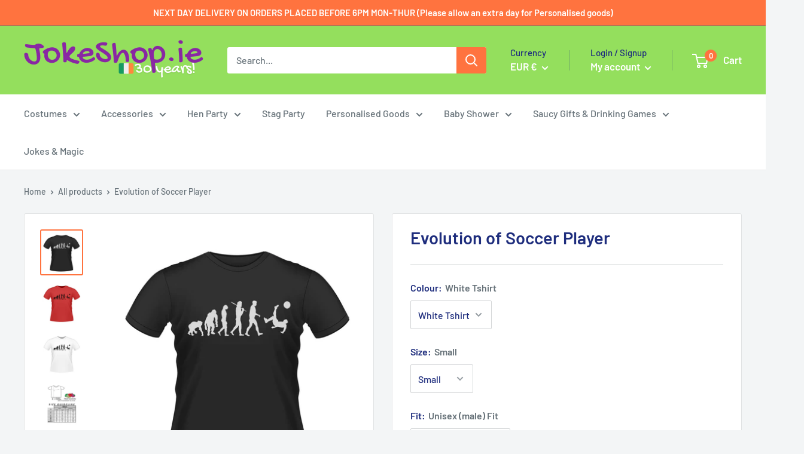

--- FILE ---
content_type: text/html; charset=utf-8
request_url: https://www.jokeshop.ie/products/evolution-of-soccer-player
body_size: 102322
content:
<!doctype html>
<!-- Google Tag Manager -->
<script>(function(w,d,s,l,i){w[l]=w[l]||[];w[l].push({'gtm.start':
new Date().getTime(),event:'gtm.js'});var f=d.getElementsByTagName(s)[0],
j=d.createElement(s),dl=l!='dataLayer'?'&l='+l:'';j.async=true;j.src=
'https://www.googletagmanager.com/gtm.js?id='+i+dl;f.parentNode.insertBefore(j,f);
})(window,document,'script','dataLayer','GTM-KMW3WLX');</script>
<!-- End Google Tag Manager -->
<html class="no-js" lang="en">
  <head>
	<script src="//www.jokeshop.ie/cdn/shop/files/pandectes-rules.js?v=1131954824026777071"></script>
	
	
	
  


<script type="text/javascript">
var a = window.performance && window.performance.mark;
if (a) {
  window.performance.mark("shopsheriff.amp-snippet.start");
}
var doc = document;
var redirect = "/cart" === window.location.pathname
&& (doc.referrer.includes("ampproject.org") || doc.referrer.includes("/a/s/") )
&& !doc.location.search.includes("utm");

if(redirect) {
  var f = doc.location.search ? "&" : "?";
  window.location =
    window.location.origin
  + window.location.pathname
  + f
  + "utm_source=shopsheriff&utm_medium=amp&utm_campaign=shopsheriff&utm_content=add-to-cart";
}
if (a) {
  window.performance.mark("shopsheriff.amp-snippet.end");
}
      </script>


   <link rel="amphtml" href="https://www.jokeshop.ie/a/s/products/evolution-of-soccer-player">



    <meta charset="utf-8">
    <meta name="viewport" content="width=device-width, initial-scale=1.0, height=device-height, minimum-scale=1.0, maximum-scale=1.0">
    <meta name="theme-color" content="#ff733f"><title>Evolution of Soccer Player
</title><meta name="description" content="Allow 1 Day To Make Before Dispatch put a note in with your order if you would like a different colour combination or options or if you want the information displayed differently Logo &amp;amp; SloganColours Available:Black T-shirt with white LogoRed T-Shirt with white LogoWhite T-shirt with Black logo &#39;Female fit&#39; Fruit o"><link rel="canonical" href="https://www.jokeshop.ie/products/evolution-of-soccer-player"><link rel="shortcut icon" href="//www.jokeshop.ie/cdn/shop/files/Untitled_design_52_96x96.png?v=1640641113" type="image/png"><link rel="preload" as="style" href="//www.jokeshop.ie/cdn/shop/t/25/assets/theme.css?v=108528501301902317321755848593">
    <link rel="preload" as="script" href="//www.jokeshop.ie/cdn/shop/t/25/assets/theme.js?v=63793163871256662271755848593">
    <link rel="preconnect" href="https://cdn.shopify.com">
    <link rel="preconnect" href="https://fonts.shopifycdn.com">
    <link rel="dns-prefetch" href="https://productreviews.shopifycdn.com">
    <link rel="dns-prefetch" href="https://ajax.googleapis.com">
    <link rel="dns-prefetch" href="https://maps.googleapis.com">
    <link rel="dns-prefetch" href="https://maps.gstatic.com">

    <meta property="og:type" content="product">
  <meta property="og:title" content="Evolution of Soccer Player"><meta property="og:image" content="http://www.jokeshop.ie/cdn/shop/products/blacktshirt_0453d458-d500-4e06-9a78-d22806309edd.jpg?v=1614011843">
    <meta property="og:image:secure_url" content="https://www.jokeshop.ie/cdn/shop/products/blacktshirt_0453d458-d500-4e06-9a78-d22806309edd.jpg?v=1614011843">
    <meta property="og:image:width" content="904">
    <meta property="og:image:height" content="974"><meta property="product:price:amount" content="12.50">
  <meta property="product:price:currency" content="EUR"><meta property="og:description" content="Allow 1 Day To Make Before Dispatch put a note in with your order if you would like a different colour combination or options or if you want the information displayed differently Logo &amp;amp; SloganColours Available:Black T-shirt with white LogoRed T-Shirt with white LogoWhite T-shirt with Black logo &#39;Female fit&#39; Fruit o"><meta property="og:url" content="https://www.jokeshop.ie/products/evolution-of-soccer-player">
<meta property="og:site_name" content="Athlone Jokeshop and Costume Hire">   <script>window.performance && window.performance.mark && window.performance.mark('shopify.content_for_header.start');</script><meta name="google-site-verification" content="y_KTQP4mxd26mO9IvAJc41FQFsdesS4UL_wNbExTY8k">
<meta id="shopify-digital-wallet" name="shopify-digital-wallet" content="/21191111/digital_wallets/dialog">
<meta name="shopify-checkout-api-token" content="4ca6deddbc69d86ae939557ebf116fb8">
<meta id="in-context-paypal-metadata" data-shop-id="21191111" data-venmo-supported="false" data-environment="production" data-locale="en_US" data-paypal-v4="true" data-currency="EUR">
<link rel="alternate" type="application/json+oembed" href="https://www.jokeshop.ie/products/evolution-of-soccer-player.oembed">
<script async="async" data-src="/checkouts/internal/preloads.js?locale=en-IE"></script>
<link rel="preconnect" href="https://shop.app" crossorigin="anonymous">
<script async="async" data-src="https://shop.app/checkouts/internal/preloads.js?locale=en-IE&shop_id=21191111" crossorigin="anonymous"></script>
<script id="apple-pay-shop-capabilities" type="application/json">{"shopId":21191111,"countryCode":"IE","currencyCode":"EUR","merchantCapabilities":["supports3DS"],"merchantId":"gid:\/\/shopify\/Shop\/21191111","merchantName":"Athlone Jokeshop and Costume Hire","requiredBillingContactFields":["postalAddress","email","phone"],"requiredShippingContactFields":["postalAddress","email","phone"],"shippingType":"shipping","supportedNetworks":["visa","maestro","masterCard","amex"],"total":{"type":"pending","label":"Athlone Jokeshop and Costume Hire","amount":"1.00"},"shopifyPaymentsEnabled":true,"supportsSubscriptions":true}</script>
<script id="shopify-features" type="application/json">{"accessToken":"4ca6deddbc69d86ae939557ebf116fb8","betas":["rich-media-storefront-analytics"],"domain":"www.jokeshop.ie","predictiveSearch":true,"shopId":21191111,"locale":"en"}</script>
<script>var Shopify = Shopify || {};
Shopify.shop = "athlone-jokeshop-and-costume-hire.myshopify.com";
Shopify.locale = "en";
Shopify.currency = {"active":"EUR","rate":"1.0"};
Shopify.country = "IE";
Shopify.theme = {"name":"LAUNCH TOBI.IE [1.0.6]___ SC PO 22\/08\/25","id":182064513358,"schema_name":"Warehouse","schema_version":"2.5.2","theme_store_id":871,"role":"main"};
Shopify.theme.handle = "null";
Shopify.theme.style = {"id":null,"handle":null};
Shopify.cdnHost = "www.jokeshop.ie/cdn";
Shopify.routes = Shopify.routes || {};
Shopify.routes.root = "/";</script>
<script type="module">!function(o){(o.Shopify=o.Shopify||{}).modules=!0}(window);</script>
<script>!function(o){function n(){var o=[];function n(){o.push(Array.prototype.slice.apply(arguments))}return n.q=o,n}var t=o.Shopify=o.Shopify||{};t.loadFeatures=n(),t.autoloadFeatures=n()}(window);</script>
<script>
  window.ShopifyPay = window.ShopifyPay || {};
  window.ShopifyPay.apiHost = "shop.app\/pay";
  window.ShopifyPay.redirectState = null;
</script>
<script id="shop-js-analytics" type="application/json">{"pageType":"product"}</script>
<script defer="defer" async type="module" data-src="//www.jokeshop.ie/cdn/shopifycloud/shop-js/modules/v2/client.init-shop-cart-sync_BApSsMSl.en.esm.js"></script>
<script defer="defer" async type="module" data-src="//www.jokeshop.ie/cdn/shopifycloud/shop-js/modules/v2/chunk.common_CBoos6YZ.esm.js"></script>
<script type="module">
  await import("//www.jokeshop.ie/cdn/shopifycloud/shop-js/modules/v2/client.init-shop-cart-sync_BApSsMSl.en.esm.js");
await import("//www.jokeshop.ie/cdn/shopifycloud/shop-js/modules/v2/chunk.common_CBoos6YZ.esm.js");

  window.Shopify.SignInWithShop?.initShopCartSync?.({"fedCMEnabled":true,"windoidEnabled":true});

</script>
<script>
  window.Shopify = window.Shopify || {};
  if (!window.Shopify.featureAssets) window.Shopify.featureAssets = {};
  window.Shopify.featureAssets['shop-js'] = {"shop-cart-sync":["modules/v2/client.shop-cart-sync_DJczDl9f.en.esm.js","modules/v2/chunk.common_CBoos6YZ.esm.js"],"init-fed-cm":["modules/v2/client.init-fed-cm_BzwGC0Wi.en.esm.js","modules/v2/chunk.common_CBoos6YZ.esm.js"],"init-windoid":["modules/v2/client.init-windoid_BS26ThXS.en.esm.js","modules/v2/chunk.common_CBoos6YZ.esm.js"],"init-shop-email-lookup-coordinator":["modules/v2/client.init-shop-email-lookup-coordinator_DFwWcvrS.en.esm.js","modules/v2/chunk.common_CBoos6YZ.esm.js"],"shop-cash-offers":["modules/v2/client.shop-cash-offers_DthCPNIO.en.esm.js","modules/v2/chunk.common_CBoos6YZ.esm.js","modules/v2/chunk.modal_Bu1hFZFC.esm.js"],"shop-button":["modules/v2/client.shop-button_D_JX508o.en.esm.js","modules/v2/chunk.common_CBoos6YZ.esm.js"],"shop-toast-manager":["modules/v2/client.shop-toast-manager_tEhgP2F9.en.esm.js","modules/v2/chunk.common_CBoos6YZ.esm.js"],"avatar":["modules/v2/client.avatar_BTnouDA3.en.esm.js"],"pay-button":["modules/v2/client.pay-button_BuNmcIr_.en.esm.js","modules/v2/chunk.common_CBoos6YZ.esm.js"],"init-shop-cart-sync":["modules/v2/client.init-shop-cart-sync_BApSsMSl.en.esm.js","modules/v2/chunk.common_CBoos6YZ.esm.js"],"shop-login-button":["modules/v2/client.shop-login-button_DwLgFT0K.en.esm.js","modules/v2/chunk.common_CBoos6YZ.esm.js","modules/v2/chunk.modal_Bu1hFZFC.esm.js"],"init-customer-accounts-sign-up":["modules/v2/client.init-customer-accounts-sign-up_TlVCiykN.en.esm.js","modules/v2/client.shop-login-button_DwLgFT0K.en.esm.js","modules/v2/chunk.common_CBoos6YZ.esm.js","modules/v2/chunk.modal_Bu1hFZFC.esm.js"],"init-shop-for-new-customer-accounts":["modules/v2/client.init-shop-for-new-customer-accounts_DrjXSI53.en.esm.js","modules/v2/client.shop-login-button_DwLgFT0K.en.esm.js","modules/v2/chunk.common_CBoos6YZ.esm.js","modules/v2/chunk.modal_Bu1hFZFC.esm.js"],"init-customer-accounts":["modules/v2/client.init-customer-accounts_C0Oh2ljF.en.esm.js","modules/v2/client.shop-login-button_DwLgFT0K.en.esm.js","modules/v2/chunk.common_CBoos6YZ.esm.js","modules/v2/chunk.modal_Bu1hFZFC.esm.js"],"shop-follow-button":["modules/v2/client.shop-follow-button_C5D3XtBb.en.esm.js","modules/v2/chunk.common_CBoos6YZ.esm.js","modules/v2/chunk.modal_Bu1hFZFC.esm.js"],"checkout-modal":["modules/v2/client.checkout-modal_8TC_1FUY.en.esm.js","modules/v2/chunk.common_CBoos6YZ.esm.js","modules/v2/chunk.modal_Bu1hFZFC.esm.js"],"lead-capture":["modules/v2/client.lead-capture_D-pmUjp9.en.esm.js","modules/v2/chunk.common_CBoos6YZ.esm.js","modules/v2/chunk.modal_Bu1hFZFC.esm.js"],"shop-login":["modules/v2/client.shop-login_BmtnoEUo.en.esm.js","modules/v2/chunk.common_CBoos6YZ.esm.js","modules/v2/chunk.modal_Bu1hFZFC.esm.js"],"payment-terms":["modules/v2/client.payment-terms_BHOWV7U_.en.esm.js","modules/v2/chunk.common_CBoos6YZ.esm.js","modules/v2/chunk.modal_Bu1hFZFC.esm.js"]};
</script>
<script>(function() {
  var isLoaded = false;
  function asyncLoad() {
    if (isLoaded) return;
    isLoaded = true;
    var urls = ["https:\/\/load.csell.co\/assets\/js\/cross-sell.js?shop=athlone-jokeshop-and-costume-hire.myshopify.com","https:\/\/static.klaviyo.com\/onsite\/js\/klaviyo.js?company_id=YsCRBS\u0026shop=athlone-jokeshop-and-costume-hire.myshopify.com","https:\/\/static.klaviyo.com\/onsite\/js\/klaviyo.js?company_id=YsCRBS\u0026shop=athlone-jokeshop-and-costume-hire.myshopify.com","https:\/\/load.csell.co\/assets\/v2\/js\/core\/xsell.js?shop=athlone-jokeshop-and-costume-hire.myshopify.com","https:\/\/cdn.grw.reputon.com\/assets\/widget.js?shop=athlone-jokeshop-and-costume-hire.myshopify.com","https:\/\/size-guides.esc-apps-cdn.com\/1739195631-app.athlone-jokeshop-and-costume-hire.myshopify.com.js?shop=athlone-jokeshop-and-costume-hire.myshopify.com","https:\/\/cdn.hextom.com\/js\/quickannouncementbar.js?shop=athlone-jokeshop-and-costume-hire.myshopify.com","https:\/\/cdn.hextom.com\/js\/ultimatesalesboost.js?shop=athlone-jokeshop-and-costume-hire.myshopify.com"];
    for (var i = 0; i < urls.length; i++) {
      var s = document.createElement('script');
      s.type = 'text/javascript';
      s.async = true;
      s.src = urls[i];
      var x = document.getElementsByTagName('script')[0];
      x.parentNode.insertBefore(s, x);
    }
  };
  document.addEventListener('StartAsyncLoading',function(event){asyncLoad();});if(window.attachEvent) {
    window.attachEvent('onload', function(){});
  } else {
    window.addEventListener('load', function(){}, false);
  }
})();</script>
<script id="__st">var __st={"a":21191111,"offset":0,"reqid":"de7328ac-9e31-4cac-9418-d7891523ff7d-1768935528","pageurl":"www.jokeshop.ie\/products\/evolution-of-soccer-player","u":"33e2041992a9","p":"product","rtyp":"product","rid":6186573955227};</script>
<script>window.ShopifyPaypalV4VisibilityTracking = true;</script>
<script id="captcha-bootstrap">!function(){'use strict';const t='contact',e='account',n='new_comment',o=[[t,t],['blogs',n],['comments',n],[t,'customer']],c=[[e,'customer_login'],[e,'guest_login'],[e,'recover_customer_password'],[e,'create_customer']],r=t=>t.map((([t,e])=>`form[action*='/${t}']:not([data-nocaptcha='true']) input[name='form_type'][value='${e}']`)).join(','),a=t=>()=>t?[...document.querySelectorAll(t)].map((t=>t.form)):[];function s(){const t=[...o],e=r(t);return a(e)}const i='password',u='form_key',d=['recaptcha-v3-token','g-recaptcha-response','h-captcha-response',i],f=()=>{try{return window.sessionStorage}catch{return}},m='__shopify_v',_=t=>t.elements[u];function p(t,e,n=!1){try{const o=window.sessionStorage,c=JSON.parse(o.getItem(e)),{data:r}=function(t){const{data:e,action:n}=t;return t[m]||n?{data:e,action:n}:{data:t,action:n}}(c);for(const[e,n]of Object.entries(r))t.elements[e]&&(t.elements[e].value=n);n&&o.removeItem(e)}catch(o){console.error('form repopulation failed',{error:o})}}const l='form_type',E='cptcha';function T(t){t.dataset[E]=!0}const w=window,h=w.document,L='Shopify',v='ce_forms',y='captcha';let A=!1;((t,e)=>{const n=(g='f06e6c50-85a8-45c8-87d0-21a2b65856fe',I='https://cdn.shopify.com/shopifycloud/storefront-forms-hcaptcha/ce_storefront_forms_captcha_hcaptcha.v1.5.2.iife.js',D={infoText:'Protected by hCaptcha',privacyText:'Privacy',termsText:'Terms'},(t,e,n)=>{const o=w[L][v],c=o.bindForm;if(c)return c(t,g,e,D).then(n);var r;o.q.push([[t,g,e,D],n]),r=I,A||(h.body.append(Object.assign(h.createElement('script'),{id:'captcha-provider',async:!0,src:r})),A=!0)});var g,I,D;w[L]=w[L]||{},w[L][v]=w[L][v]||{},w[L][v].q=[],w[L][y]=w[L][y]||{},w[L][y].protect=function(t,e){n(t,void 0,e),T(t)},Object.freeze(w[L][y]),function(t,e,n,w,h,L){const[v,y,A,g]=function(t,e,n){const i=e?o:[],u=t?c:[],d=[...i,...u],f=r(d),m=r(i),_=r(d.filter((([t,e])=>n.includes(e))));return[a(f),a(m),a(_),s()]}(w,h,L),I=t=>{const e=t.target;return e instanceof HTMLFormElement?e:e&&e.form},D=t=>v().includes(t);t.addEventListener('submit',(t=>{const e=I(t);if(!e)return;const n=D(e)&&!e.dataset.hcaptchaBound&&!e.dataset.recaptchaBound,o=_(e),c=g().includes(e)&&(!o||!o.value);(n||c)&&t.preventDefault(),c&&!n&&(function(t){try{if(!f())return;!function(t){const e=f();if(!e)return;const n=_(t);if(!n)return;const o=n.value;o&&e.removeItem(o)}(t);const e=Array.from(Array(32),(()=>Math.random().toString(36)[2])).join('');!function(t,e){_(t)||t.append(Object.assign(document.createElement('input'),{type:'hidden',name:u})),t.elements[u].value=e}(t,e),function(t,e){const n=f();if(!n)return;const o=[...t.querySelectorAll(`input[type='${i}']`)].map((({name:t})=>t)),c=[...d,...o],r={};for(const[a,s]of new FormData(t).entries())c.includes(a)||(r[a]=s);n.setItem(e,JSON.stringify({[m]:1,action:t.action,data:r}))}(t,e)}catch(e){console.error('failed to persist form',e)}}(e),e.submit())}));const S=(t,e)=>{t&&!t.dataset[E]&&(n(t,e.some((e=>e===t))),T(t))};for(const o of['focusin','change'])t.addEventListener(o,(t=>{const e=I(t);D(e)&&S(e,y())}));const B=e.get('form_key'),M=e.get(l),P=B&&M;t.addEventListener('DOMContentLoaded',(()=>{const t=y();if(P)for(const e of t)e.elements[l].value===M&&p(e,B);[...new Set([...A(),...v().filter((t=>'true'===t.dataset.shopifyCaptcha))])].forEach((e=>S(e,t)))}))}(h,new URLSearchParams(w.location.search),n,t,e,['guest_login'])})(!0,!0)}();</script>
<script integrity="sha256-4kQ18oKyAcykRKYeNunJcIwy7WH5gtpwJnB7kiuLZ1E=" data-source-attribution="shopify.loadfeatures" defer="defer" data-src="//www.jokeshop.ie/cdn/shopifycloud/storefront/assets/storefront/load_feature-a0a9edcb.js" crossorigin="anonymous"></script>
<script crossorigin="anonymous" defer="defer" data-src="//www.jokeshop.ie/cdn/shopifycloud/storefront/assets/shopify_pay/storefront-65b4c6d7.js?v=20250812"></script>
<script data-source-attribution="shopify.dynamic_checkout.dynamic.init">var Shopify=Shopify||{};Shopify.PaymentButton=Shopify.PaymentButton||{isStorefrontPortableWallets:!0,init:function(){window.Shopify.PaymentButton.init=function(){};var t=document.createElement("script");t.data-src="https://www.jokeshop.ie/cdn/shopifycloud/portable-wallets/latest/portable-wallets.en.js",t.type="module",document.head.appendChild(t)}};
</script>
<script data-source-attribution="shopify.dynamic_checkout.buyer_consent">
  function portableWalletsHideBuyerConsent(e){var t=document.getElementById("shopify-buyer-consent"),n=document.getElementById("shopify-subscription-policy-button");t&&n&&(t.classList.add("hidden"),t.setAttribute("aria-hidden","true"),n.removeEventListener("click",e))}function portableWalletsShowBuyerConsent(e){var t=document.getElementById("shopify-buyer-consent"),n=document.getElementById("shopify-subscription-policy-button");t&&n&&(t.classList.remove("hidden"),t.removeAttribute("aria-hidden"),n.addEventListener("click",e))}window.Shopify?.PaymentButton&&(window.Shopify.PaymentButton.hideBuyerConsent=portableWalletsHideBuyerConsent,window.Shopify.PaymentButton.showBuyerConsent=portableWalletsShowBuyerConsent);
</script>
<script>
  function portableWalletsCleanup(e){e&&e.src&&console.error("Failed to load portable wallets script "+e.src);var t=document.querySelectorAll("shopify-accelerated-checkout .shopify-payment-button__skeleton, shopify-accelerated-checkout-cart .wallet-cart-button__skeleton"),e=document.getElementById("shopify-buyer-consent");for(let e=0;e<t.length;e++)t[e].remove();e&&e.remove()}function portableWalletsNotLoadedAsModule(e){e instanceof ErrorEvent&&"string"==typeof e.message&&e.message.includes("import.meta")&&"string"==typeof e.filename&&e.filename.includes("portable-wallets")&&(window.removeEventListener("error",portableWalletsNotLoadedAsModule),window.Shopify.PaymentButton.failedToLoad=e,"loading"===document.readyState?document.addEventListener("DOMContentLoaded",window.Shopify.PaymentButton.init):window.Shopify.PaymentButton.init())}window.addEventListener("error",portableWalletsNotLoadedAsModule);
</script>

<script type="module" data-src="https://www.jokeshop.ie/cdn/shopifycloud/portable-wallets/latest/portable-wallets.en.js" onError="portableWalletsCleanup(this)" crossorigin="anonymous"></script>
<script nomodule>
  document.addEventListener("DOMContentLoaded", portableWalletsCleanup);
</script>

<link id="shopify-accelerated-checkout-styles" rel="stylesheet" media="screen" href="https://www.jokeshop.ie/cdn/shopifycloud/portable-wallets/latest/accelerated-checkout-backwards-compat.css" crossorigin="anonymous">
<style id="shopify-accelerated-checkout-cart">
        #shopify-buyer-consent {
  margin-top: 1em;
  display: inline-block;
  width: 100%;
}

#shopify-buyer-consent.hidden {
  display: none;
}

#shopify-subscription-policy-button {
  background: none;
  border: none;
  padding: 0;
  text-decoration: underline;
  font-size: inherit;
  cursor: pointer;
}

#shopify-subscription-policy-button::before {
  box-shadow: none;
}

      </style>

<script>window.performance && window.performance.mark && window.performance.mark('shopify.content_for_header.end');</script>
<meta name="twitter:card" content="summary"><meta name="twitter:title" content="Evolution of Soccer Player">
  <meta name="twitter:description" content="Allow 1 Day To Make Before Dispatch
put a note in with your order if you would like a different colour combination or options or if you want the information displayed differently Logo &amp;amp; SloganColours Available:Black T-shirt with white LogoRed T-Shirt with white LogoWhite T-shirt with Black logo
&#39;Female fit&#39; Fruit of the loom tshirts please look at SIZE Chart for dimensionsSmall-8/10(uk size)Medium-12(UK size)Large-14(UK Size)X Large-16(UK Size)XX Large-18 (UK Size)Plus Size - 20(UK Size please note this is an XL unisex fit)">
  <meta name="twitter:image" content="https://www.jokeshop.ie/cdn/shop/products/blacktshirt_0453d458-d500-4e06-9a78-d22806309edd_600x600_crop_center.jpg?v=1614011843">
    <link rel="preload" href="//www.jokeshop.ie/cdn/fonts/barlow/barlow_n6.329f582a81f63f125e63c20a5a80ae9477df68e1.woff2" as="font" type="font/woff2" crossorigin><link rel="preload" href="//www.jokeshop.ie/cdn/fonts/barlow/barlow_n5.a193a1990790eba0cc5cca569d23799830e90f07.woff2" as="font" type="font/woff2" crossorigin><style>
  @font-face {
  font-family: Barlow;
  font-weight: 600;
  font-style: normal;
  font-display: swap;
  src: url("//www.jokeshop.ie/cdn/fonts/barlow/barlow_n6.329f582a81f63f125e63c20a5a80ae9477df68e1.woff2") format("woff2"),
       url("//www.jokeshop.ie/cdn/fonts/barlow/barlow_n6.0163402e36247bcb8b02716880d0b39568412e9e.woff") format("woff");
}

  @font-face {
  font-family: Barlow;
  font-weight: 500;
  font-style: normal;
  font-display: swap;
  src: url("//www.jokeshop.ie/cdn/fonts/barlow/barlow_n5.a193a1990790eba0cc5cca569d23799830e90f07.woff2") format("woff2"),
       url("//www.jokeshop.ie/cdn/fonts/barlow/barlow_n5.ae31c82169b1dc0715609b8cc6a610b917808358.woff") format("woff");
}

@font-face {
  font-family: Barlow;
  font-weight: 600;
  font-style: normal;
  font-display: swap;
  src: url("//www.jokeshop.ie/cdn/fonts/barlow/barlow_n6.329f582a81f63f125e63c20a5a80ae9477df68e1.woff2") format("woff2"),
       url("//www.jokeshop.ie/cdn/fonts/barlow/barlow_n6.0163402e36247bcb8b02716880d0b39568412e9e.woff") format("woff");
}

@font-face {
  font-family: Barlow;
  font-weight: 600;
  font-style: italic;
  font-display: swap;
  src: url("//www.jokeshop.ie/cdn/fonts/barlow/barlow_i6.5a22bd20fb27bad4d7674cc6e666fb9c77d813bb.woff2") format("woff2"),
       url("//www.jokeshop.ie/cdn/fonts/barlow/barlow_i6.1c8787fcb59f3add01a87f21b38c7ef797e3b3a1.woff") format("woff");
}


  @font-face {
  font-family: Barlow;
  font-weight: 700;
  font-style: normal;
  font-display: swap;
  src: url("//www.jokeshop.ie/cdn/fonts/barlow/barlow_n7.691d1d11f150e857dcbc1c10ef03d825bc378d81.woff2") format("woff2"),
       url("//www.jokeshop.ie/cdn/fonts/barlow/barlow_n7.4fdbb1cb7da0e2c2f88492243ffa2b4f91924840.woff") format("woff");
}

  @font-face {
  font-family: Barlow;
  font-weight: 500;
  font-style: italic;
  font-display: swap;
  src: url("//www.jokeshop.ie/cdn/fonts/barlow/barlow_i5.714d58286997b65cd479af615cfa9bb0a117a573.woff2") format("woff2"),
       url("//www.jokeshop.ie/cdn/fonts/barlow/barlow_i5.0120f77e6447d3b5df4bbec8ad8c2d029d87fb21.woff") format("woff");
}

  @font-face {
  font-family: Barlow;
  font-weight: 700;
  font-style: italic;
  font-display: swap;
  src: url("//www.jokeshop.ie/cdn/fonts/barlow/barlow_i7.50e19d6cc2ba5146fa437a5a7443c76d5d730103.woff2") format("woff2"),
       url("//www.jokeshop.ie/cdn/fonts/barlow/barlow_i7.47e9f98f1b094d912e6fd631cc3fe93d9f40964f.woff") format("woff");
}


  :root {
    --default-text-font-size : 15px;
    --base-text-font-size    : 16px;
    --heading-font-family    : Barlow, sans-serif;
    --heading-font-weight    : 600;
    --heading-font-style     : normal;
    --text-font-family       : Barlow, sans-serif;
    --text-font-weight       : 500;
    --text-font-style        : normal;
    --text-font-bolder-weight: 600;
    --text-link-decoration   : underline;

    --text-color               : #677279;
    --text-color-rgb           : 103, 114, 121;
    --heading-color            : #1e2d7d;
    --border-color             : #e1e3e4;
    --border-color-rgb         : 225, 227, 228;
    --form-border-color        : #d4d6d8;
    --accent-color             : #ff733f;
    --accent-color-rgb         : 255, 115, 63;
    --link-color               : #00badb;
    --link-color-hover         : #00798e;
    --background               : #f3f5f6;
    --secondary-background     : #ffffff;
    --secondary-background-rgb : 255, 255, 255;
    --accent-background        : rgba(255, 115, 63, 0.08);

    --input-background: #ffffff;

    --error-color       : #ff0000;
    --error-background  : rgba(255, 0, 0, 0.07);
    --success-color     : #00aa00;
    --success-background: rgba(0, 170, 0, 0.11);

    --primary-button-background      : #ff733f;
    --primary-button-background-rgb  : 255, 115, 63;
    --primary-button-text-color      : #ffffff;
    --secondary-button-background    : #94df5d;
    --secondary-button-background-rgb: 148, 223, 93;
    --secondary-button-text-color    : #ffffff;

    --header-background      : #94df5d;
    --header-text-color      : #ffffff;
    --header-light-text-color: #1e2d7d;
    --header-border-color    : rgba(30, 45, 125, 0.3);
    --header-accent-color    : #ff733f;

    --footer-background-color:    #f3f5f6;
    --footer-heading-text-color:  #1e2d7d;
    --footer-body-text-color:     #677279;
    --footer-body-text-color-rgb: 103, 114, 121;
    --footer-accent-color:        #00badb;
    --footer-accent-color-rgb:    0, 186, 219;
    --footer-border:              1px solid var(--border-color);
    
    --flickity-arrow-color: #abb1b4;--product-on-sale-accent           : #ee0000;
    --product-on-sale-accent-rgb       : 238, 0, 0;
    --product-on-sale-color            : #ffffff;
    --product-in-stock-color           : #008a00;
    --product-low-stock-color          : #ee0000;
    --product-sold-out-color           : #8a9297;
    --product-custom-label-1-background: #008a00;
    --product-custom-label-1-color     : #ffffff;
    --product-custom-label-2-background: #00a500;
    --product-custom-label-2-color     : #ffffff;
    --product-review-star-color        : #ffbd00;

    --mobile-container-gutter : 20px;
    --desktop-container-gutter: 40px;

    /* Shopify related variables */
    --payment-terms-background-color: #f3f5f6;
  }
</style>

<script>
  // IE11 does not have support for CSS variables, so we have to polyfill them
  if (!(((window || {}).CSS || {}).supports && window.CSS.supports('(--a: 0)'))) {
    const script = document.createElement('script');
    script.type = 'text/javascript';
    script.src = 'https://cdn.jsdelivr.net/npm/css-vars-ponyfill@2';
    script.onload = function() {
      cssVars({});
    };

    document.getElementsByTagName('head')[0].appendChild(script);
  }
</script>


    

<script>
    window.BOLD = window.BOLD || {};
        window.BOLD.options = window.BOLD.options || {};
        window.BOLD.options.settings = window.BOLD.options.settings || {};
        window.BOLD.options.settings.v1_variant_mode = window.BOLD.options.settings.v1_variant_mode || true;
        window.BOLD.options.settings.hybrid_fix_auto_insert_inputs =
        window.BOLD.options.settings.hybrid_fix_auto_insert_inputs || true;
</script>

<script>window.BOLD = window.BOLD || {};
    window.BOLD.common = window.BOLD.common || {};
    window.BOLD.common.Shopify = window.BOLD.common.Shopify || {};
    window.BOLD.common.Shopify.shop = {
      domain: 'www.jokeshop.ie',
      permanent_domain: 'athlone-jokeshop-and-costume-hire.myshopify.com',
      url: 'https://www.jokeshop.ie',
      secure_url: 'https://www.jokeshop.ie',
      money_format: "€{{amount}}",
      currency: "EUR"
    };
    window.BOLD.common.Shopify.customer = {
      id: null,
      tags: null,
    };
    window.BOLD.common.Shopify.cart = {"note":null,"attributes":{},"original_total_price":0,"total_price":0,"total_discount":0,"total_weight":0.0,"item_count":0,"items":[],"requires_shipping":false,"currency":"EUR","items_subtotal_price":0,"cart_level_discount_applications":[],"checkout_charge_amount":0};
    window.BOLD.common.template = 'product';window.BOLD.common.Shopify.formatMoney = function(money, format) {
        function n(t, e) {
            return "undefined" == typeof t ? e : t
        }
        function r(t, e, r, i) {
            if (e = n(e, 2),
                r = n(r, ","),
                i = n(i, "."),
            isNaN(t) || null == t)
                return 0;
            t = (t / 100).toFixed(e);
            var o = t.split(".")
                , a = o[0].replace(/(\d)(?=(\d\d\d)+(?!\d))/g, "$1" + r)
                , s = o[1] ? i + o[1] : "";
            return a + s
        }
        "string" == typeof money && (money = money.replace(".", ""));
        var i = ""
            , o = /\{\{\s*(\w+)\s*\}\}/
            , a = format || window.BOLD.common.Shopify.shop.money_format || window.Shopify.money_format || "$ {{ amount }}";
        switch (a.match(o)[1]) {
            case "amount":
                i = r(money, 2, ",", ".");
                break;
            case "amount_no_decimals":
                i = r(money, 0, ",", ".");
                break;
            case "amount_with_comma_separator":
                i = r(money, 2, ".", ",");
                break;
            case "amount_no_decimals_with_comma_separator":
                i = r(money, 0, ".", ",");
                break;
            case "amount_with_space_separator":
                i = r(money, 2, " ", ",");
                break;
            case "amount_no_decimals_with_space_separator":
                i = r(money, 0, " ", ",");
                break;
            case "amount_with_apostrophe_separator":
                i = r(money, 2, "'", ".");
                break;
        }
        return a.replace(o, i);
    };
    window.BOLD.common.Shopify.saveProduct = function (handle, product) {
      if (typeof handle === 'string' && typeof window.BOLD.common.Shopify.products[handle] === 'undefined') {
        if (typeof product === 'number') {
          window.BOLD.common.Shopify.handles[product] = handle;
          product = { id: product };
        }
        window.BOLD.common.Shopify.products[handle] = product;
      }
    };
    window.BOLD.common.Shopify.saveVariant = function (variant_id, variant) {
      if (typeof variant_id === 'number' && typeof window.BOLD.common.Shopify.variants[variant_id] === 'undefined') {
        window.BOLD.common.Shopify.variants[variant_id] = variant;
      }
    };window.BOLD.common.Shopify.products = window.BOLD.common.Shopify.products || {};
    window.BOLD.common.Shopify.variants = window.BOLD.common.Shopify.variants || {};
    window.BOLD.common.Shopify.handles = window.BOLD.common.Shopify.handles || {};window.BOLD.common.Shopify.handle = "evolution-of-soccer-player"
window.BOLD.common.Shopify.saveProduct("evolution-of-soccer-player", 6186573955227);window.BOLD.common.Shopify.saveVariant(38033031757979, { product_id: 6186573955227, product_handle: "evolution-of-soccer-player", price: 1250, group_id: '', csp_metafield: {}});window.BOLD.common.Shopify.saveVariant(38033031790747, { product_id: 6186573955227, product_handle: "evolution-of-soccer-player", price: 1250, group_id: '', csp_metafield: {}});window.BOLD.common.Shopify.saveVariant(38033031823515, { product_id: 6186573955227, product_handle: "evolution-of-soccer-player", price: 1250, group_id: '', csp_metafield: {}});window.BOLD.common.Shopify.saveVariant(38033031856283, { product_id: 6186573955227, product_handle: "evolution-of-soccer-player", price: 1250, group_id: '', csp_metafield: {}});window.BOLD.common.Shopify.saveVariant(38033031889051, { product_id: 6186573955227, product_handle: "evolution-of-soccer-player", price: 1250, group_id: '', csp_metafield: {}});window.BOLD.common.Shopify.saveVariant(38033031921819, { product_id: 6186573955227, product_handle: "evolution-of-soccer-player", price: 1250, group_id: '', csp_metafield: {}});window.BOLD.common.Shopify.saveVariant(38033031954587, { product_id: 6186573955227, product_handle: "evolution-of-soccer-player", price: 1250, group_id: '', csp_metafield: {}});window.BOLD.common.Shopify.saveVariant(38033031987355, { product_id: 6186573955227, product_handle: "evolution-of-soccer-player", price: 1250, group_id: '', csp_metafield: {}});window.BOLD.common.Shopify.saveVariant(38033032020123, { product_id: 6186573955227, product_handle: "evolution-of-soccer-player", price: 1250, group_id: '', csp_metafield: {}});window.BOLD.common.Shopify.saveVariant(38033032052891, { product_id: 6186573955227, product_handle: "evolution-of-soccer-player", price: 1250, group_id: '', csp_metafield: {}});window.BOLD.common.Shopify.saveVariant(38033032085659, { product_id: 6186573955227, product_handle: "evolution-of-soccer-player", price: 1250, group_id: '', csp_metafield: {}});window.BOLD.common.Shopify.saveVariant(38033032118427, { product_id: 6186573955227, product_handle: "evolution-of-soccer-player", price: 1250, group_id: '', csp_metafield: {}});window.BOLD.common.Shopify.saveVariant(38033032151195, { product_id: 6186573955227, product_handle: "evolution-of-soccer-player", price: 1250, group_id: '', csp_metafield: {}});window.BOLD.common.Shopify.saveVariant(38033032183963, { product_id: 6186573955227, product_handle: "evolution-of-soccer-player", price: 1250, group_id: '', csp_metafield: {}});window.BOLD.common.Shopify.saveVariant(38033032216731, { product_id: 6186573955227, product_handle: "evolution-of-soccer-player", price: 1250, group_id: '', csp_metafield: {}});window.BOLD.common.Shopify.saveVariant(38033032249499, { product_id: 6186573955227, product_handle: "evolution-of-soccer-player", price: 1250, group_id: '', csp_metafield: {}});window.BOLD.common.Shopify.saveVariant(38033032282267, { product_id: 6186573955227, product_handle: "evolution-of-soccer-player", price: 1250, group_id: '', csp_metafield: {}});window.BOLD.common.Shopify.saveVariant(38033032315035, { product_id: 6186573955227, product_handle: "evolution-of-soccer-player", price: 1250, group_id: '', csp_metafield: {}});window.BOLD.common.Shopify.saveVariant(38033032347803, { product_id: 6186573955227, product_handle: "evolution-of-soccer-player", price: 1250, group_id: '', csp_metafield: {}});window.BOLD.common.Shopify.saveVariant(38033032380571, { product_id: 6186573955227, product_handle: "evolution-of-soccer-player", price: 1250, group_id: '', csp_metafield: {}});window.BOLD.common.Shopify.saveVariant(38033032413339, { product_id: 6186573955227, product_handle: "evolution-of-soccer-player", price: 1250, group_id: '', csp_metafield: {}});window.BOLD.common.Shopify.saveVariant(38033032446107, { product_id: 6186573955227, product_handle: "evolution-of-soccer-player", price: 1250, group_id: '', csp_metafield: {}});window.BOLD.common.Shopify.saveVariant(38033032478875, { product_id: 6186573955227, product_handle: "evolution-of-soccer-player", price: 1250, group_id: '', csp_metafield: {}});window.BOLD.common.Shopify.saveVariant(38033032511643, { product_id: 6186573955227, product_handle: "evolution-of-soccer-player", price: 1250, group_id: '', csp_metafield: {}});window.BOLD.common.Shopify.saveVariant(38033032544411, { product_id: 6186573955227, product_handle: "evolution-of-soccer-player", price: 1250, group_id: '', csp_metafield: {}});window.BOLD.common.Shopify.saveVariant(38033032577179, { product_id: 6186573955227, product_handle: "evolution-of-soccer-player", price: 1250, group_id: '', csp_metafield: {}});window.BOLD.common.Shopify.saveVariant(38033032609947, { product_id: 6186573955227, product_handle: "evolution-of-soccer-player", price: 1250, group_id: '', csp_metafield: {}});window.BOLD.common.Shopify.saveVariant(38033032642715, { product_id: 6186573955227, product_handle: "evolution-of-soccer-player", price: 1250, group_id: '', csp_metafield: {}});window.BOLD.common.Shopify.saveVariant(38033032708251, { product_id: 6186573955227, product_handle: "evolution-of-soccer-player", price: 1250, group_id: '', csp_metafield: {}});window.BOLD.common.Shopify.saveVariant(38033032741019, { product_id: 6186573955227, product_handle: "evolution-of-soccer-player", price: 1250, group_id: '', csp_metafield: {}});window.BOLD.apps_installed = {"Product Options":2} || {};window.BOLD.common.Shopify.metafields = window.BOLD.common.Shopify.metafields || {};window.BOLD.common.Shopify.metafields["bold_rp"] = {};window.BOLD.common.Shopify.metafields["bold_csp_defaults"] = {};window.BOLD.common.cacheParams = window.BOLD.common.cacheParams || {};
    window.BOLD.common.cacheParams.options = 1668013213;
</script>

<script>
    window.BOLD.common.cacheParams.options = 1768843583;
</script>
<link href="//www.jokeshop.ie/cdn/shop/t/25/assets/bold-options.css?v=38060852700641825871755848593" rel="stylesheet" type="text/css" media="all" />
<script defer src="https://options.shopapps.site/js/options.js"></script>

    <link rel="stylesheet" href="//www.jokeshop.ie/cdn/shop/t/25/assets/theme.css?v=108528501301902317321755848593">

    
  <script type="application/ld+json">
  {
    "@context": "http://schema.org",
    "@type": "Product",
    "offers": [{
          "@type": "Offer",
          "name": "White Tshirt \/ Small \/ Unisex (male) Fit",
          "availability":"https://schema.org/InStock",
          "price": 12.5,
          "priceCurrency": "EUR",
          "priceValidUntil": "2026-01-30","url": "/products/evolution-of-soccer-player?variant=38033031757979"
        },
{
          "@type": "Offer",
          "name": "White Tshirt \/ Small \/ Female fit",
          "availability":"https://schema.org/InStock",
          "price": 12.5,
          "priceCurrency": "EUR",
          "priceValidUntil": "2026-01-30","url": "/products/evolution-of-soccer-player?variant=38033031790747"
        },
{
          "@type": "Offer",
          "name": "White Tshirt \/ Medium \/ Unisex (male) Fit",
          "availability":"https://schema.org/InStock",
          "price": 12.5,
          "priceCurrency": "EUR",
          "priceValidUntil": "2026-01-30","url": "/products/evolution-of-soccer-player?variant=38033031823515"
        },
{
          "@type": "Offer",
          "name": "White Tshirt \/ Medium \/ Female fit",
          "availability":"https://schema.org/InStock",
          "price": 12.5,
          "priceCurrency": "EUR",
          "priceValidUntil": "2026-01-30","url": "/products/evolution-of-soccer-player?variant=38033031856283"
        },
{
          "@type": "Offer",
          "name": "White Tshirt \/ Large \/ Unisex (male) Fit",
          "availability":"https://schema.org/InStock",
          "price": 12.5,
          "priceCurrency": "EUR",
          "priceValidUntil": "2026-01-30","url": "/products/evolution-of-soccer-player?variant=38033031889051"
        },
{
          "@type": "Offer",
          "name": "White Tshirt \/ Large \/ Female fit",
          "availability":"https://schema.org/InStock",
          "price": 12.5,
          "priceCurrency": "EUR",
          "priceValidUntil": "2026-01-30","url": "/products/evolution-of-soccer-player?variant=38033031921819"
        },
{
          "@type": "Offer",
          "name": "White Tshirt \/ XL \/ Unisex (male) Fit",
          "availability":"https://schema.org/InStock",
          "price": 12.5,
          "priceCurrency": "EUR",
          "priceValidUntil": "2026-01-30","url": "/products/evolution-of-soccer-player?variant=38033031954587"
        },
{
          "@type": "Offer",
          "name": "White Tshirt \/ XL \/ Female fit",
          "availability":"https://schema.org/InStock",
          "price": 12.5,
          "priceCurrency": "EUR",
          "priceValidUntil": "2026-01-30","url": "/products/evolution-of-soccer-player?variant=38033031987355"
        },
{
          "@type": "Offer",
          "name": "White Tshirt \/ XXL \/ Unisex (male) Fit",
          "availability":"https://schema.org/InStock",
          "price": 12.5,
          "priceCurrency": "EUR",
          "priceValidUntil": "2026-01-30","url": "/products/evolution-of-soccer-player?variant=38033032020123"
        },
{
          "@type": "Offer",
          "name": "White Tshirt \/ XXL \/ Female fit",
          "availability":"https://schema.org/InStock",
          "price": 12.5,
          "priceCurrency": "EUR",
          "priceValidUntil": "2026-01-30","url": "/products/evolution-of-soccer-player?variant=38033032052891"
        },
{
          "@type": "Offer",
          "name": "Black Tshirt \/ Small \/ Unisex (male) Fit",
          "availability":"https://schema.org/InStock",
          "price": 12.5,
          "priceCurrency": "EUR",
          "priceValidUntil": "2026-01-30","url": "/products/evolution-of-soccer-player?variant=38033032085659"
        },
{
          "@type": "Offer",
          "name": "Black Tshirt \/ Small \/ Female fit",
          "availability":"https://schema.org/InStock",
          "price": 12.5,
          "priceCurrency": "EUR",
          "priceValidUntil": "2026-01-30","url": "/products/evolution-of-soccer-player?variant=38033032118427"
        },
{
          "@type": "Offer",
          "name": "Black Tshirt \/ Medium \/ Unisex (male) Fit",
          "availability":"https://schema.org/InStock",
          "price": 12.5,
          "priceCurrency": "EUR",
          "priceValidUntil": "2026-01-30","url": "/products/evolution-of-soccer-player?variant=38033032151195"
        },
{
          "@type": "Offer",
          "name": "Black Tshirt \/ Medium \/ Female fit",
          "availability":"https://schema.org/InStock",
          "price": 12.5,
          "priceCurrency": "EUR",
          "priceValidUntil": "2026-01-30","url": "/products/evolution-of-soccer-player?variant=38033032183963"
        },
{
          "@type": "Offer",
          "name": "Black Tshirt \/ Large \/ Unisex (male) Fit",
          "availability":"https://schema.org/InStock",
          "price": 12.5,
          "priceCurrency": "EUR",
          "priceValidUntil": "2026-01-30","url": "/products/evolution-of-soccer-player?variant=38033032216731"
        },
{
          "@type": "Offer",
          "name": "Black Tshirt \/ Large \/ Female fit",
          "availability":"https://schema.org/InStock",
          "price": 12.5,
          "priceCurrency": "EUR",
          "priceValidUntil": "2026-01-30","url": "/products/evolution-of-soccer-player?variant=38033032249499"
        },
{
          "@type": "Offer",
          "name": "Black Tshirt \/ XL \/ Unisex (male) Fit",
          "availability":"https://schema.org/InStock",
          "price": 12.5,
          "priceCurrency": "EUR",
          "priceValidUntil": "2026-01-30","url": "/products/evolution-of-soccer-player?variant=38033032282267"
        },
{
          "@type": "Offer",
          "name": "Black Tshirt \/ XL \/ Female fit",
          "availability":"https://schema.org/InStock",
          "price": 12.5,
          "priceCurrency": "EUR",
          "priceValidUntil": "2026-01-30","url": "/products/evolution-of-soccer-player?variant=38033032315035"
        },
{
          "@type": "Offer",
          "name": "Black Tshirt \/ XXL \/ Unisex (male) Fit",
          "availability":"https://schema.org/InStock",
          "price": 12.5,
          "priceCurrency": "EUR",
          "priceValidUntil": "2026-01-30","url": "/products/evolution-of-soccer-player?variant=38033032347803"
        },
{
          "@type": "Offer",
          "name": "Black Tshirt \/ XXL \/ Female fit",
          "availability":"https://schema.org/InStock",
          "price": 12.5,
          "priceCurrency": "EUR",
          "priceValidUntil": "2026-01-30","url": "/products/evolution-of-soccer-player?variant=38033032380571"
        },
{
          "@type": "Offer",
          "name": "Red Tshirt \/ Small \/ Unisex (male) Fit",
          "availability":"https://schema.org/InStock",
          "price": 12.5,
          "priceCurrency": "EUR",
          "priceValidUntil": "2026-01-30","url": "/products/evolution-of-soccer-player?variant=38033032413339"
        },
{
          "@type": "Offer",
          "name": "Red Tshirt \/ Small \/ Female fit",
          "availability":"https://schema.org/InStock",
          "price": 12.5,
          "priceCurrency": "EUR",
          "priceValidUntil": "2026-01-30","url": "/products/evolution-of-soccer-player?variant=38033032446107"
        },
{
          "@type": "Offer",
          "name": "Red Tshirt \/ Medium \/ Unisex (male) Fit",
          "availability":"https://schema.org/InStock",
          "price": 12.5,
          "priceCurrency": "EUR",
          "priceValidUntil": "2026-01-30","url": "/products/evolution-of-soccer-player?variant=38033032478875"
        },
{
          "@type": "Offer",
          "name": "Red Tshirt \/ Medium \/ Female fit",
          "availability":"https://schema.org/InStock",
          "price": 12.5,
          "priceCurrency": "EUR",
          "priceValidUntil": "2026-01-30","url": "/products/evolution-of-soccer-player?variant=38033032511643"
        },
{
          "@type": "Offer",
          "name": "Red Tshirt \/ Large \/ Unisex (male) Fit",
          "availability":"https://schema.org/InStock",
          "price": 12.5,
          "priceCurrency": "EUR",
          "priceValidUntil": "2026-01-30","url": "/products/evolution-of-soccer-player?variant=38033032544411"
        },
{
          "@type": "Offer",
          "name": "Red Tshirt \/ Large \/ Female fit",
          "availability":"https://schema.org/InStock",
          "price": 12.5,
          "priceCurrency": "EUR",
          "priceValidUntil": "2026-01-30","url": "/products/evolution-of-soccer-player?variant=38033032577179"
        },
{
          "@type": "Offer",
          "name": "Red Tshirt \/ XL \/ Unisex (male) Fit",
          "availability":"https://schema.org/InStock",
          "price": 12.5,
          "priceCurrency": "EUR",
          "priceValidUntil": "2026-01-30","url": "/products/evolution-of-soccer-player?variant=38033032609947"
        },
{
          "@type": "Offer",
          "name": "Red Tshirt \/ XL \/ Female fit",
          "availability":"https://schema.org/InStock",
          "price": 12.5,
          "priceCurrency": "EUR",
          "priceValidUntil": "2026-01-30","url": "/products/evolution-of-soccer-player?variant=38033032642715"
        },
{
          "@type": "Offer",
          "name": "Red Tshirt \/ XXL \/ Unisex (male) Fit",
          "availability":"https://schema.org/InStock",
          "price": 12.5,
          "priceCurrency": "EUR",
          "priceValidUntil": "2026-01-30","url": "/products/evolution-of-soccer-player?variant=38033032708251"
        },
{
          "@type": "Offer",
          "name": "Red Tshirt \/ XXL \/ Female fit",
          "availability":"https://schema.org/InStock",
          "price": 12.5,
          "priceCurrency": "EUR",
          "priceValidUntil": "2026-01-30","url": "/products/evolution-of-soccer-player?variant=38033032741019"
        }
],
    "brand": {
      "name": "Athlone Jokeshop and Costume Hire"
    },
    "name": "Evolution of Soccer Player",
    "description": "Allow 1 Day To Make Before Dispatch\nput a note in with your order if you would like a different colour combination or options or if you want the information displayed differently Logo \u0026amp; SloganColours Available:Black T-shirt with white LogoRed T-Shirt with white LogoWhite T-shirt with Black logo\n'Female fit' Fruit of the loom tshirts please look at SIZE Chart for dimensionsSmall-8\/10(uk size)Medium-12(UK size)Large-14(UK Size)X Large-16(UK Size)XX Large-18 (UK Size)Plus Size - 20(UK Size please note this is an XL unisex fit)",
    "category": "Novelty Tshirt",
    "url": "/products/evolution-of-soccer-player",
    "sku": null,
    "image": {
      "@type": "ImageObject",
      "url": "https://www.jokeshop.ie/cdn/shop/products/blacktshirt_0453d458-d500-4e06-9a78-d22806309edd_1024x.jpg?v=1614011843",
      "image": "https://www.jokeshop.ie/cdn/shop/products/blacktshirt_0453d458-d500-4e06-9a78-d22806309edd_1024x.jpg?v=1614011843",
      "name": "Evolution of Soccer Player",
      "width": "1024",
      "height": "1024"
    }
  }
  </script>



  <script type="application/ld+json">
  {
    "@context": "http://schema.org",
    "@type": "BreadcrumbList",
  "itemListElement": [{
      "@type": "ListItem",
      "position": 1,
      "name": "Home",
      "item": "https://www.jokeshop.ie"
    },{
          "@type": "ListItem",
          "position": 2,
          "name": "Evolution of Soccer Player",
          "item": "https://www.jokeshop.ie/products/evolution-of-soccer-player"
        }]
  }
  </script>


    <script>
      // This allows to expose several variables to the global scope, to be used in scripts
      window.theme = {
        pageType: "product",
        cartCount: 0,
        moneyFormat: "€{{amount}}",
        moneyWithCurrencyFormat: "€{{amount}} EUR",
        currencyCodeEnabled: false,
        showDiscount: true,
        discountMode: "saving",
        searchMode: "product,article,page",
        searchUnavailableProducts: "hide",
        cartType: "drawer"
      };

      window.routes = {
        rootUrl: "\/",
        rootUrlWithoutSlash: '',
        cartUrl: "\/cart",
        cartAddUrl: "\/cart\/add",
        cartChangeUrl: "\/cart\/change",
        searchUrl: "\/search",
        productRecommendationsUrl: "\/recommendations\/products"
      };

      window.languages = {
        productRegularPrice: "Regular price",
        productSalePrice: "Sale price",
        collectionOnSaleLabel: "Save {{savings}}",
        productFormUnavailable: "Unavailable",
        productFormAddToCart: "Add to cart",
        productFormSoldOut: "Sold out",
        productAdded: "Product has been added to your cart",
        productAddedShort: "Added!",
        shippingEstimatorNoResults: "No shipping could be found for your address.",
        shippingEstimatorOneResult: "There is one shipping rate for your address:",
        shippingEstimatorMultipleResults: "There are {{count}} shipping rates for your address:",
        shippingEstimatorErrors: "There are some errors:"
      };

      window.lazySizesConfig = {
        loadHidden: false,
        hFac: 0.8,
        expFactor: 3,
        customMedia: {
          '--phone': '(max-width: 640px)',
          '--tablet': '(min-width: 641px) and (max-width: 1023px)',
          '--lap': '(min-width: 1024px)'
        }
      };

      document.documentElement.className = document.documentElement.className.replace('no-js', 'js');
    </script><script src="//www.jokeshop.ie/cdn/shop/t/25/assets/theme.js?v=63793163871256662271755848593" defer></script>
    <script src="//www.jokeshop.ie/cdn/shop/t/25/assets/custom.js?v=102476495355921946141755848593" defer></script><script>
        (function () {
          window.onpageshow = function() {
            // We force re-freshing the cart content onpageshow, as most browsers will serve a cache copy when hitting the
            // back button, which cause staled data
            document.documentElement.dispatchEvent(new CustomEvent('cart:refresh', {
              bubbles: true,
              detail: {scrollToTop: false}
            }));
          };
        })();
      </script><!-- BEGIN app block: shopify://apps/pandectes-gdpr/blocks/banner/58c0baa2-6cc1-480c-9ea6-38d6d559556a -->
  
    
      <!-- TCF is active, scripts are loaded above -->
      
        <script>
          if (!window.PandectesRulesSettings) {
            window.PandectesRulesSettings = {"store":{"id":21191111,"adminMode":false,"headless":false,"storefrontRootDomain":"","checkoutRootDomain":"","storefrontAccessToken":""},"banner":{"revokableTrigger":false,"cookiesBlockedByDefault":"7","hybridStrict":false,"isActive":true},"geolocation":{"brOnly":false,"caOnly":false,"euOnly":true},"blocker":{"isActive":false,"googleConsentMode":{"isActive":true,"id":"GTM-KMW3WLX","analyticsId":"","adwordsId":"","adStorageCategory":4,"analyticsStorageCategory":2,"functionalityStorageCategory":1,"personalizationStorageCategory":1,"securityStorageCategory":0,"customEvent":false,"redactData":false,"urlPassthrough":false,"dataLayerProperty":"dataLayer","waitForUpdate":0,"useNativeChannel":true},"facebookPixel":{"isActive":false,"id":"","ldu":false},"microsoft":{},"clarity":{},"rakuten":{"isActive":false,"cmp":false,"ccpa":false},"gpcIsActive":false,"klaviyoIsActive":false,"defaultBlocked":7,"patterns":{"whiteList":[],"blackList":{"1":[],"2":[],"4":[],"8":[]},"iframesWhiteList":[],"iframesBlackList":{"1":[],"2":[],"4":[],"8":[]},"beaconsWhiteList":[],"beaconsBlackList":{"1":[],"2":[],"4":[],"8":[]}}}};
            const rulesScript = document.createElement('script');
            window.PandectesRulesSettings.auto = true;
            rulesScript.src = "https://cdn.shopify.com/extensions/019bdc07-7fb4-70c4-ad72-a3837152bf63/gdpr-238/assets/pandectes-rules.js";
            const firstChild = document.head.firstChild;
            document.head.insertBefore(rulesScript, firstChild);
          }
        </script>
      
      <script>
        
          window.PandectesSettings = {"store":{"id":21191111,"plan":"plus","theme":"LAUNCH TOBI.IE [1.0.6]___ SC PO 22/08/25","primaryLocale":"en","adminMode":false,"headless":false,"storefrontRootDomain":"","checkoutRootDomain":"","storefrontAccessToken":""},"tsPublished":1765990417,"declaration":{"showPurpose":false,"showProvider":false,"showDateGenerated":false},"language":{"unpublished":[],"languageMode":"Multilingual","fallbackLanguage":"en","languageDetection":"browser","languagesSupported":["bg","hr","cs","da","nl","et","fi","fr","de","el","hu","ga","it","lv","lt","mt","pl","pt","ro","sk","sl","es","sv"]},"texts":{"managed":{"headerText":{"bg":"Ние уважаваме вашата поверителност","cs":"Respektujeme vaše soukromí","da":"Vi respekterer dit privatliv","de":"Wir respektieren deine Privatsphäre","el":"Σεβόμαστε το απόρρητό σας","en":"We respect your privacy","es":"Respetamos tu privacidad","et":"Austame teie privaatsust","fi":"Kunnioitamme yksityisyyttäsi","fr":"Nous respectons votre vie privée","ga":"Tá meas againn ar do phríobháideacht","hr":"Poštujemo vašu privatnost","hu":"Tiszteletben tartjuk a magánéletét","it":"Rispettiamo la tua privacy","lt":"Mes gerbiame jūsų privatumą","lv":"Mēs cienām jūsu privātumu","mt":"Aħna nirrispettaw il-privatezza tiegħek","nl":"Wij respecteren uw privacy","pl":"Szanujemy twoją prywatność","pt":"Nós respeitamos sua privacidade","ro":"Vă respectăm confidențialitatea","sk":"Rešpektujeme vaše súkromie","sl":"Spoštujemo vašo zasebnost","sv":"Vi respekterar din integritet"},"consentText":{"bg":"Този уебсайт използва бисквитки, за да гарантира, че получавате най -доброто изживяване.","cs":"Tento web používá cookies, aby vám zajistil co nejlepší zážitek.","da":"Dette websted bruger cookies for at sikre, at du får den bedste oplevelse.","de":"Diese Website verwendet Cookies, um Ihnen das beste Erlebnis zu bieten.","el":"Αυτός ο ιστότοπος χρησιμοποιεί cookies για να διασφαλίσει ότι έχετε την καλύτερη εμπειρία.","en":"This website uses cookies to ensure you get the best experience.","es":"Este sitio web utiliza cookies para garantizar que obtenga la mejor experiencia.","et":"See veebisait kasutab küpsiseid, et tagada teile parim kasutuskogemus.","fi":"Tämä sivusto käyttää evästeitä parhaan käyttökokemuksen varmistamiseksi.","fr":"Ce site utilise des cookies pour vous garantir la meilleure expérience.","ga":"Úsáideann an suíomh Gréasáin seo fianáin chun a chinntiú go bhfaighidh tú an taithí is fearr.","hr":"Ova web stranica koristi kolačiće kako bi vam osigurala najbolje iskustvo.","hu":"Ez a weboldal cookie -kat használ a legjobb élmény biztosítása érdekében.","it":"Questo sito web utilizza i cookie per assicurarti la migliore esperienza.","lt":"Ši svetainė naudoja slapukus, kad užtikrintų geriausią patirtį.","lv":"Šī vietne izmanto sīkfailus, lai nodrošinātu vislabāko pieredzi.","mt":"Dan il-websajt juża cookies biex jiżgura li jkollok l-aħjar esperjenza.","nl":"Deze website maakt gebruik van cookies om u de beste ervaring te bieden.","pl":"Ta strona korzysta z plików cookie, aby zapewnić jak najlepsze wrażenia.","pt":"Este site usa cookies para garantir que você obtenha a melhor experiência.","ro":"Acest site web folosește cookie-uri pentru a vă asigura cea mai bună experiență.","sk":"Tento web používa cookies, aby vám zaistil ten najlepší zážitok.","sl":"Ta spletna stran uporablja piškotke za zagotovitev najboljše izkušnje.","sv":"Denna webbplats använder cookies för att säkerställa att du får den bästa upplevelsen."},"linkText":{"bg":"Научете повече","cs":"Další informace","da":"Lær mere","de":"Mehr erfahren","el":"Μάθε περισσότερα","en":"Learn more","es":"Aprende más","et":"Lisateave","fi":"Lisätietoja","fr":"Apprendre encore plus","ga":"Foghlaim níos mó","hr":"Saznajte više","hu":"Tudj meg többet","it":"Scopri di più","lt":"Sužinokite daugiau","lv":"Uzzināt vairāk","mt":"Itagħllem iżjed","nl":"Kom meer te weten","pl":"Ucz się więcej","pt":"Saber mais","ro":"Află mai multe","sk":"Uč sa viac","sl":"Nauči se več","sv":"Läs mer"},"imprintText":{"bg":"Отпечатък","cs":"Otisk","da":"Aftryk","de":"Impressum","el":"Αποτύπωμα","en":"Imprint","es":"Imprimir","et":"Imprint","fi":"Jälki","fr":"Imprimer","ga":"Imprint","hr":"Otisak","hu":"Impresszum","it":"Impronta","lt":"Įspaudas","lv":"Nospiedums","mt":"Imprint","nl":"Afdruk","pl":"Odcisk","pt":"Imprimir","ro":"Imprima","sk":"odtlačok","sl":"Odtis","sv":"Avtryck"},"googleLinkText":{"bg":"Условия за поверителност на Google","cs":"Zásady ochrany soukromí Google","da":"Googles privatlivsbetingelser","de":"Googles Datenschutzbestimmungen","el":"Όροι απορρήτου της Google","en":"Google's Privacy Terms","es":"Términos de privacidad de Google","et":"Google'i privaatsustingimused","fi":"Googlen tietosuojaehdot","fr":"Conditions de confidentialité de Google","ga":"Téarmaí Príobháideachta Google","hr":"Googleovi uvjeti privatnosti","hu":"Google adatvédelmi feltételei","it":"Termini sulla privacy di Google","lt":"Google privatumo sąlygos","lv":"Google konfidencialitātes noteikumi","mt":"Termini tal-Privatezza ta' Google","nl":"Privacyvoorwaarden van Google","pl":"Warunki prywatności Google","pt":"Termos de Privacidade do Google","ro":"Termenii de confidențialitate Google","sk":"Podmienky ochrany súkromia Google","sl":"Googlov pravilnik o zasebnosti","sv":"Googles sekretessvillkor"},"allowButtonText":{"bg":"Приемам","cs":"Přijmout","da":"Accepter","de":"Annehmen","el":"Αποδέχομαι","en":"Accept","es":"Aceptar","et":"Nõustu","fi":"Hyväksy","fr":"J'accepte","ga":"Glac","hr":"Prihvatiti","hu":"Elfogad","it":"Accettare","lt":"Priimti","lv":"Pieņemt","mt":"Aċċetta","nl":"Aanvaarden","pl":"Zaakceptować","pt":"Aceitar","ro":"Accept","sk":"súhlasiť","sl":"Sprejmi","sv":"Acceptera"},"denyButtonText":{"bg":"Отклонете","cs":"Odmítnout","da":"Afslå","de":"Ablehnen","el":"Απόρριψη","en":"Decline","es":"Rechazar","et":"Keeldu","fi":"Hylkää","fr":"Déclin","ga":"Meath","hr":"Odbiti","hu":"Hanyatlás","it":"Declino","lt":"Atmesti","lv":"Noraidīt","mt":"Tnaqqis","nl":"Afwijzen","pl":"Odrzucić","pt":"Declínio","ro":"Declin","sk":"Odmietnuť","sl":"Zavrni","sv":"Neka"},"dismissButtonText":{"bg":"Добре","cs":"OK","da":"Okay","de":"Okay","el":"Εντάξει","en":"Ok","es":"OK","et":"Okei","fi":"Ok","fr":"D'accord","ga":"Ceart go leor","hr":"U redu","hu":"Rendben","it":"Ok","lt":"Gerai","lv":"Labi","mt":"Kollox sew","nl":"OK","pl":"Ok","pt":"OK","ro":"Bine","sk":"Ok","sl":"V redu","sv":"Ok"},"leaveSiteButtonText":{"bg":"Оставете този сайт","cs":"Opustit tento web","da":"Forlad dette websted","de":"Diese Seite verlassen","el":"Αφήστε αυτόν τον ιστότοπο","en":"Leave this site","es":"Salir de este sitio","et":"Lahkuge sellelt saidilt","fi":"Poistu sivustolta","fr":"Quitter ce site","ga":"Fág an suíomh seo","hr":"Napustite ovu stranicu","hu":"Hagyja el ezt az oldalt","it":"Lascia questo sito","lt":"Palikite šią svetainę","lv":"Atstājiet šo vietni","mt":"Ħalli dan is-sit","nl":"Verlaat deze site","pl":"Opuść tę witrynę","pt":"Saia deste site","ro":"Părăsiți acest site","sk":"Opustiť tento web","sl":"Zapustite to spletno mesto","sv":"Lämna denna webbplats"},"preferencesButtonText":{"bg":"Предпочитания","cs":"Předvolby","da":"Præferencer","de":"Einstellungen","el":"Προτιμήσεις","en":"Preferences","es":"Preferencias","et":"Eelistused","fi":"Asetukset","fr":"Préférences","ga":"Sainroghanna","hr":"Postavke","hu":"preferenciák","it":"Preferenze","lt":"Nuostatos","lv":"Preferences","mt":"Preferenzi","nl":"Voorkeuren","pl":"Preferencje","pt":"Preferências","ro":"Preferințe","sk":"Predvoľby","sl":"Nastavitve","sv":"Preferenser"},"cookiePolicyText":{"bg":"Политика за бисквитки","cs":"Zásady používání cookies","da":"Cookiepolitik","de":"Cookie-Richtlinie","el":"Πολιτική cookies","en":"Cookie policy","es":"Política de cookies","et":"Küpsiste poliitika","fi":"Evästekäytäntö","fr":"Politique de cookies","ga":"Beartas fianán","hr":"Politika kolačića","hu":"Cookie -politika","it":"Gestione dei Cookie","lt":"Slapukų politika","lv":"Sīkdatņu politika","mt":"Politika dwar il-cookies","nl":"Cookie beleid","pl":"Polityka Cookie","pt":"Política de Cookies","ro":"Politica privind cookie-urile","sk":"Zásady používania súborov cookie","sl":"Politika piškotkov","sv":"Cookiepolicy"},"preferencesPopupTitleText":{"bg":"Управление на предпочитанията за съгласие","cs":"Spravujte předvolby souhlasu","da":"Administrer samtykkeindstillinger","de":"Einwilligungseinstellungen verwalten","el":"Διαχειριστείτε τις προτιμήσεις συγκατάθεσης","en":"Manage consent preferences","es":"Gestionar las preferencias de consentimiento","et":"Halda nõusoleku eelistusi","fi":"Hallitse suostumusasetuksia","fr":"Gérer les préférences de consentement","ga":"Bainistigh sainroghanna toilithe","hr":"Upravljajte postavkama pristanka","hu":"A beleegyezési beállítások kezelése","it":"Gestire le preferenze di consenso","lt":"Tvarkykite sutikimo nuostatas","lv":"Pārvaldiet piekrišanas preferences","mt":"Immaniġġja l-preferenzi tal-kunsens","nl":"Toestemmingsvoorkeuren beheren","pl":"Zarządzaj preferencjami zgody","pt":"Gerenciar preferências de consentimento","ro":"Gestionați preferințele de consimțământ","sk":"Spravujte predvoľby súhlasu","sl":"Upravljajte nastavitve privolitve","sv":"Hantera samtyckeinställningar"},"preferencesPopupIntroText":{"bg":"Ние използваме бисквитки, за да оптимизираме функционалността на уебсайта, да анализираме ефективността и да ви предоставим персонализирано изживяване. Някои бисквитки са от съществено значение за правилното функциониране и функциониране на уебсайта. Тези бисквитки не могат да бъдат деактивирани. В този прозорец можете да управлявате предпочитанията си за бисквитки.","cs":"Cookies používáme k optimalizaci funkcí webových stránek, analýze výkonu a poskytování personalizovaného zážitku. Některé soubory cookie jsou nezbytné pro správnou funkci a správnou funkci webových stránek. Tyto soubory cookie nelze deaktivovat. V tomto okně můžete spravovat preference cookies.","da":"Vi bruger cookies til at optimere webstedets funktionalitet, analysere ydelsen og give dig en personlig oplevelse. Nogle cookies er afgørende for at få hjemmesiden til at fungere og fungere korrekt. Disse cookies kan ikke deaktiveres. I dette vindue kan du styre din præference for cookies.","de":"Wir verwenden Cookies, um die Funktionalität der Website zu optimieren, die Leistung zu analysieren und Ihnen ein personalisiertes Erlebnis zu bieten. Einige Cookies sind für den ordnungsgemäßen Betrieb der Website unerlässlich. Diese Cookies können nicht deaktiviert werden. In diesem Fenster können Sie Ihre Präferenzen für Cookies verwalten.","el":"Χρησιμοποιούμε cookies για τη βελτιστοποίηση της λειτουργικότητας του ιστότοπου, την ανάλυση της απόδοσης και την παροχή εξατομικευμένης εμπειρίας σε εσάς. Ορισμένα cookie είναι απαραίτητα για τη σωστή λειτουργία και λειτουργία του ιστότοπου. Αυτά τα cookie δεν μπορούν να απενεργοποιηθούν. Σε αυτό το παράθυρο μπορείτε να διαχειριστείτε τις προτιμήσεις σας για cookie.","en":"We use cookies to optimize website functionality, analyze the performance, and provide personalized experience to you. Some cookies are essential to make the website operate and function correctly. Those cookies cannot be disabled. In this window you can manage your preference of cookies.","es":"Usamos cookies para optimizar la funcionalidad del sitio web, analizar el rendimiento y brindarle una experiencia personalizada. Algunas cookies son esenciales para que el sitio web funcione y funcione correctamente. Esas cookies no se pueden desactivar. En esta ventana puede administrar su preferencia de cookies.","et":"Kasutame küpsiseid veebisaidi funktsionaalsuse optimeerimiseks, toimivuse analüüsimiseks ja teile isikupärastatud kogemuste pakkumiseks. Mõned küpsised on veebisaidi õigeks toimimiseks hädavajalikud. Neid küpsiseid ei saa keelata. Selles aknas saate hallata oma küpsiste eelistusi.","fi":"Käytämme evästeitä verkkosivuston toimivuuden optimoimiseksi, suorituskyvyn analysoimiseksi ja henkilökohtaisen kokemuksen tarjoamiseksi sinulle. Jotkut evästeet ovat välttämättömiä, jotta verkkosivusto toimii ja toimii oikein. Näitä evästeitä ei voi poistaa käytöstä. Tässä ikkunassa voit hallita evästeasetuksiasi.","fr":"Nous utilisons des cookies pour optimiser les fonctionnalités du site Web, analyser les performances et vous offrir une expérience personnalisée. Certains cookies sont indispensables au bon fonctionnement et au bon fonctionnement du site. Ces cookies ne peuvent pas être désactivés. Dans cette fenêtre, vous pouvez gérer votre préférence de cookies.","ga":"Úsáidimid fianáin chun feidhmiúlacht an láithreáin ghréasáin a bharrfheabhsú, an fheidhmíocht a anailísiú, agus taithí phearsantaithe a sholáthar duit. Tá roinnt fianáin riachtanach chun go bhfeidhmeoidh an suíomh Gréasáin agus go bhfeidhmeoidh sé i gceart. Ní féidir na fianáin sin a dhíchumasú. San fhuinneog seo is féidir leat do rogha fianáin a bhainistiú.","hr":"Koristimo kolačiće za optimiziranje funkcionalnosti web stranice, analizu izvedbe i pružanje prilagođenog iskustva za vas. Neki su kolačići bitni za pravilno funkcioniranje i funkcioniranje web stranice. Ti se kolačići ne mogu onemogućiti. U ovom prozoru možete upravljati svojim željama kolačića.","hu":"Sütiket használunk a weboldal működésének optimalizálására, a teljesítmény elemzésére és személyre szabott élmény biztosítására. Néhány süti elengedhetetlen a webhely megfelelő működéséhez és működéséhez. Ezeket a cookie -kat nem lehet letiltani. Ebben az ablakban kezelheti a cookie -k beállításait.","it":"Utilizziamo i cookie per ottimizzare la funzionalità del sito Web, analizzare le prestazioni e fornire un'esperienza personalizzata all'utente. Alcuni cookie sono essenziali per il funzionamento e il corretto funzionamento del sito web. Questi cookie non possono essere disabilitati. In questa finestra puoi gestire le tue preferenze sui cookie.","lt":"Mes naudojame slapukus, siekdami optimizuoti svetainės funkcionalumą, analizuoti našumą ir suteikti jums asmeninės patirties. Kai kurie slapukai yra būtini, kad svetainė veiktų ir veiktų tinkamai. Šių slapukų negalima išjungti. Šiame lange galite valdyti slapukų pasirinkimą.","lv":"Mēs izmantojam sīkfailus, lai optimizētu vietnes funkcionalitāti, analizētu veiktspēju un sniegtu jums personalizētu pieredzi. Dažas sīkdatnes ir būtiskas, lai vietne darbotos un darbotos pareizi. Šos sīkfailus nevar atspējot. Šajā logā varat pārvaldīt savas sīkdatņu izvēles.","mt":"Aħna nużaw cookies biex intejbu l-funzjonalità tal-websajt, janalizzaw il-prestazzjoni, u nipprovdulek esperjenza personalizzata. Xi cookies huma essenzjali biex il-websajt taħdem u taħdem sewwa. Dawk il-cookies ma jistgħux jiġu diżattivati. F'din it-tieqa tista 'tmexxi l-preferenza tiegħek tal-cookies.","nl":"We gebruiken cookies om de functionaliteit van de website te optimaliseren, de prestaties te analyseren en u een gepersonaliseerde ervaring te bieden. Sommige cookies zijn essentieel om de website correct te laten werken en functioneren. Die cookies kunnen niet worden uitgeschakeld. In dit venster kunt u uw voorkeur voor cookies beheren.","pl":"Używamy plików cookie, aby zoptymalizować funkcjonalność witryny, analizować wydajność i zapewniać spersonalizowane wrażenia. Niektóre pliki cookie są niezbędne do prawidłowego działania i funkcjonowania witryny. Tych plików cookie nie można wyłączyć. W tym oknie możesz zarządzać swoimi preferencjami dotyczącymi plików cookie.","pt":"Usamos cookies para otimizar a funcionalidade do site, analisar o desempenho e fornecer uma experiência personalizada para você. Alguns cookies são essenciais para que o site funcione e funcione corretamente. Esses cookies não podem ser desativados. Nesta janela você pode gerenciar sua preferência de cookies.","ro":"Folosim cookie-uri pentru a optimiza funcționalitatea site-ului web, a analiza performanța și a vă oferi experiență personalizată. Unele cookie-uri sunt esențiale pentru ca site-ul web să funcționeze și să funcționeze corect. Aceste cookie-uri nu pot fi dezactivate. În această fereastră puteți gestiona preferința dvs. pentru cookie-uri.","sk":"Cookies používame na optimalizáciu funkcií webových stránok, analýzu výkonu a poskytovanie personalizovaného zážitku. Niektoré súbory cookie sú nevyhnutné pre správnu funkciu a správnu funkciu webovej stránky. Tieto súbory cookie nemožno zakázať. V tomto okne môžete spravovať svoje preferencie súborov cookie.","sl":"Piškotke uporabljamo za optimizacijo funkcionalnosti spletnega mesta, analizo uspešnosti in zagotavljanje prilagojene izkušnje za vas. Nekateri piškotki so bistveni za pravilno delovanje in delovanje spletnega mesta. Teh piškotkov ni mogoče onemogočiti. V tem oknu lahko upravljate svoje piškotke.","sv":"Vi använder cookies för att optimera webbplatsens funktionalitet, analysera prestanda och ge dig personlig upplevelse. Vissa kakor är viktiga för att webbplatsen ska fungera och fungera korrekt. Dessa cookies kan inte inaktiveras. I det här fönstret kan du hantera dina preferenser för cookies."},"preferencesPopupSaveButtonText":{"bg":"Запазване на предпочитанията","cs":"Uložit předvolby","da":"Gem præferencer","de":"Auswahl speichern","el":"Αποθήκευση προτιμήσεων","en":"Save preferences","es":"Guardar preferencias","et":"Salvestage eelistused","fi":"Tallenna asetukset","fr":"Enregistrer les préférences","ga":"Sábháil sainroghanna","hr":"Spremi postavke","hu":"Mentse el a beállításokat","it":"Salva preferenze","lt":"Išsaugoti nuostatas","lv":"Saglabājiet preferences","mt":"Salv il-preferenzi","nl":"Voorkeuren opslaan","pl":"Zapisz preferencje","pt":"Salvar preferências","ro":"Salvați preferințele","sk":"Uložiť predvoľby","sl":"Shrani nastavitve","sv":"Spara inställningar"},"preferencesPopupCloseButtonText":{"bg":"Близо","cs":"Zavřít","da":"Tæt","de":"Schließen","el":"Κλείσιμο","en":"Close","es":"Cerrar","et":"Sulge","fi":"Sulje","fr":"proche","ga":"Dún","hr":"Zatvoriti","hu":"Bezárás","it":"Chiudere","lt":"Uždaryti","lv":"Aizvērt","mt":"Agħlaq","nl":"Sluiten","pl":"Blisko","pt":"Fechar","ro":"Închide","sk":"Zavrieť","sl":"Zapri","sv":"Stäng"},"preferencesPopupAcceptAllButtonText":{"bg":"Приемам всичко","cs":"Přijmout vše","da":"Accepter alle","de":"Alles Akzeptieren","el":"Αποδοχή όλων","en":"Accept all","es":"Aceptar todo","et":"Võtke kõik vastu","fi":"Hyväksy kaikki","fr":"Accepter tout","ga":"Glac le gach","hr":"Prihvatiti sve","hu":"Mindent elfogad","it":"Accettare tutti","lt":"Priimti viską","lv":"Pieņemt visus","mt":"Aċċetta kollox","nl":"Accepteer alles","pl":"Akceptuj wszystkie","pt":"Aceitar tudo","ro":"Accepta toate","sk":"Prijať všetko","sl":"Sprejmi vse","sv":"Acceptera alla"},"preferencesPopupRejectAllButtonText":{"bg":"Отхвърлете всички","cs":"Odmítnout všechny","da":"Afvis alle","de":"Alles ablehnen","el":"Απόρριψη όλων","en":"Reject all","es":"Rechazar todo","et":"Lükka kõik tagasi","fi":"Hylkää kaikki","fr":"Tout rejeter","ga":"Diúltaigh go léir","hr":"Odbijte sve","hu":"Mindent elutasítani","it":"Rifiuta tutto","lt":"Visus atmesti","lv":"Noraidīt visus","mt":"Irrifjuta kollox","nl":"Alles afwijzen","pl":"Odrzuć wszystko","pt":"Rejeitar tudo","ro":"Respingeți toate","sk":"Odmietnuť všetky","sl":"Zavrni vse","sv":"Avvisa alla"},"cookiesDetailsText":{"bg":"Подробности за бисквитките","cs":"Podrobnosti o souborech cookie","da":"Cookies detaljer","de":"Cookie-Details","el":"Λεπτομέρειες cookie","en":"Cookies details","es":"Detalles de las cookies","et":"Küpsiste üksikasjad","fi":"Evästeiden tiedot","fr":"Détails des cookies","ga":"Sonraí fianáin","hr":"Pojedinosti o kolačićima","hu":"Cookie -k részletei","it":"Dettagli sui cookie","lt":"Slapukų informacija","lv":"Sīkfailu informācija","mt":"Dettalji tal-cookies","nl":"Cookiegegevens","pl":"Szczegóły dotyczące plików cookie","pt":"Detalhes de cookies","ro":"Detalii despre cookie-uri","sk":"Podrobnosti o súboroch cookie","sl":"Podrobnosti o piškotkih","sv":"Information om cookies"},"preferencesPopupAlwaysAllowedText":{"bg":"Винаги позволено","cs":"vždy povoleno","da":"Altid tilladt","de":"Immer erlaubt","el":"πάντα επιτρέπεται","en":"Always allowed","es":"Siempre permitido","et":"Alati lubatud","fi":"aina sallittu","fr":"Toujours activé","ga":"Ceadaítear i gcónaí","hr":"Uvijek dopušteno","hu":"Mindig engedélyezett","it":"sempre permesso","lt":"Visada leidžiama","lv":"Vienmēr atļauts","mt":"Dejjem permess","nl":"altijd toegestaan","pl":"Zawsze dozwolone","pt":"Sempre permitido","ro":"Mereu permis","sk":"Vždy povolené","sl":"Vedno dovoljeno","sv":"Alltid tillåtna"},"accessSectionParagraphText":{"bg":"Имате право да имате достъп до вашите данни по всяко време.","cs":"Máte právo mít kdykoli přístup ke svým údajům.","da":"Du har til enhver tid ret til at få adgang til dine data.","de":"Sie haben das Recht, jederzeit auf Ihre Daten zuzugreifen.","el":"Έχετε το δικαίωμα να έχετε πρόσβαση στα δεδομένα σας ανά πάσα στιγμή.","en":"You have the right to request access to your data at any time.","es":"Tiene derecho a poder acceder a sus datos en cualquier momento.","et":"Teil on õigus oma andmetele igal ajal juurde pääseda.","fi":"Sinulla on oikeus päästä käsiksi tietoihisi milloin tahansa.","fr":"Vous avez le droit de pouvoir accéder à vos données à tout moment.","ga":"Tá sé de cheart agat a bheith in ann rochtain a fháil ar do chuid sonraí ag am ar bith.","hr":"Imate pravo pristupiti svojim podacima u bilo kojem trenutku.","hu":"Önnek joga van ahhoz, hogy bármikor hozzáférhessen adataihoz.","it":"Hai il diritto di poter accedere ai tuoi dati in qualsiasi momento.","lt":"Jūs turite teisę bet kuriuo metu pasiekti savo duomenis.","lv":"Jums ir tiesības jebkurā laikā piekļūt saviem datiem.","mt":"Int għandek id-dritt li tkun tista 'taċċessa d-dejta tiegħek fi kwalunkwe ħin.","nl":"U heeft te allen tijde het recht om uw gegevens in te zien.","pl":"W każdej chwili masz prawo dostępu do swoich danych.","pt":"Você tem o direito de acessar seus dados a qualquer momento.","ro":"Aveți dreptul de a vă putea accesa datele în orice moment.","sk":"Máte právo mať kedykoľvek prístup k svojim údajom.","sl":"Imate pravico, da lahko kadar koli dostopate do svojih podatkov.","sv":"Du har rätt att när som helst få tillgång till dina uppgifter."},"accessSectionTitleText":{"bg":"Преносимост на данните","cs":"Přenos dat","da":"Dataportabilitet","de":"Datenübertragbarkeit","el":"Φορητότητα δεδομένων","en":"Data portability","es":"Portabilidad de datos","et":"Andmete teisaldatavus","fi":"Tietojen siirrettävyys","fr":"Portabilité des données","ga":"Iniomparthacht sonraí","hr":"Prijenos podataka","hu":"Adatok hordozhatósága","it":"Portabilità dei dati","lt":"Duomenų perkeliamumas","lv":"Datu pārnesamība","mt":"Portabbiltà tad-dejta","nl":"Gegevensportabiliteit","pl":"Możliwość przenoszenia danych","pt":"Portabilidade de dados","ro":"Portabilitatea datelor","sk":"Prenos dát","sl":"Prenosljivost podatkov","sv":"Dataportabilitet"},"accessSectionAccountInfoActionText":{"bg":"Лични данни","cs":"Osobní data","da":"Personlig data","de":"persönliche Daten","el":"Προσωπικά δεδομένα","en":"Personal data","es":"Información personal","et":"Isiklikud andmed","fi":"Henkilökohtaiset tiedot","fr":"Données personnelles","ga":"Sonraí pearsanta","hr":"Osobni podaci","hu":"Személyes adatok","it":"Dati personali","lt":"Asmeniniai duomenys","lv":"Personas dati","mt":"Dejta personali","nl":"Persoonlijke gegevens","pl":"Dane osobiste","pt":"Dados pessoais","ro":"Date personale","sk":"Osobné údaje","sl":"Osebni podatki","sv":"Personlig information"},"accessSectionDownloadReportActionText":{"bg":"Изтеглете всички","cs":"Stáhnout vše","da":"Download alt","de":"Alle Daten anfordern","el":"Κατέβασέ τα όλα","en":"Request export","es":"Descargar todo","et":"Laadige kõik alla","fi":"Lataa kaikki","fr":"Tout télécharger","ga":"Íoslódáil gach","hr":"Preuzmi sve","hu":"Mind letöltése","it":"Scarica tutto","lt":"Parsisiųsti viską","lv":"Lejupielādēt visu","mt":"Niżżel kollox","nl":"Download alles","pl":"Ściągnij wszystko","pt":"Baixar tudo","ro":"Descarca toate","sk":"Stiahnuť všetky","sl":"Prenesite vse","sv":"Ladda ner allt"},"accessSectionGDPRRequestsActionText":{"bg":"Заявки за субекти на данни","cs":"Žádosti subjektu údajů","da":"Anmodninger fra den registrerede","de":"Anfragen betroffener Personen","el":"Αιτήματα υποκειμένου δεδομένων","en":"Data subject requests","es":"Solicitudes de sujetos de datos","et":"Andmesubjekti taotlused","fi":"Rekisteröidyn pyynnöt","fr":"Demandes des personnes concernées","ga":"Iarrataí ar ábhar sonraí","hr":"Zahtjevi ispitanika","hu":"Az érintett kérései","it":"Richieste dell'interessato","lt":"Duomenų subjekto prašymai","lv":"Datu subjekta pieprasījumi","mt":"Talbiet tas-suġġett tad-dejta","nl":"Verzoeken van betrokkenen","pl":"Żądania osób, których dane dotyczą","pt":"Solicitações de titulares de dados","ro":"Solicitări ale persoanei vizate","sk":"Žiadosti dotknutej osoby","sl":"Zahteve posameznikov, na katere se nanašajo osebni podatki","sv":"Begäran av registrerade"},"accessSectionOrdersRecordsActionText":{"bg":"Поръчки","cs":"Objednávky","da":"Ordre:% s","de":"Aufträge","el":"Παραγγελίες","en":"Orders","es":"Pedidos","et":"Tellimused","fi":"Tilaukset","fr":"Ordres","ga":"Orduithe","hr":"Narudžbe","hu":"Rendelések","it":"Ordini","lt":"Užsakymai","lv":"Pasūtījumi","mt":"Ordnijiet","nl":"Bestellingen","pl":"Zamówienia","pt":"Pedidos","ro":"Comenzi","sk":"Objednávky","sl":"Naročila","sv":"Order"},"rectificationSectionParagraphText":{"bg":"Имате право да поискате актуализиране на вашите данни, когато смятате, че е подходящо.","cs":"Máte právo požádat o aktualizaci svých údajů, kdykoli to považujete za vhodné.","da":"Du har ret til at anmode om, at dine data opdateres, når du synes, det er passende.","de":"Sie haben das Recht, die Aktualisierung Ihrer Daten zu verlangen, wann immer Sie dies für angemessen halten.","el":"Έχετε το δικαίωμα να ζητήσετε την ενημέρωση των δεδομένων σας όποτε το κρίνετε κατάλληλο.","en":"You have the right to request your data to be updated whenever you think it is appropriate.","es":"Tienes derecho a solicitar la actualización de tus datos siempre que lo creas oportuno.","et":"Teil on õigus nõuda oma andmete uuendamist alati, kui peate seda asjakohaseks.","fi":"Sinulla on oikeus pyytää tietojesi päivittämistä aina, kun pidät sitä tarpeellisena.","fr":"Vous avez le droit de demander la mise à jour de vos données chaque fois que vous le jugez approprié.","ga":"Tá sé de cheart agat a iarraidh go ndéanfar do chuid sonraí a nuashonrú aon uair a mheasann tú go bhfuil siad oiriúnach.","hr":"Imate pravo zatražiti ažuriranje vaših podataka kad god mislite da je to prikladno.","hu":"Jogában áll kérni adatainak frissítését, amikor úgy gondolja, hogy ez megfelelő.","it":"Hai il diritto di richiedere l'aggiornamento dei tuoi dati ogni volta che lo ritieni opportuno.","lt":"Jūs turite teisę reikalauti, kad jūsų duomenys būtų atnaujinami, kai tik manote, kad tai yra tinkama.","lv":"Jums ir tiesības pieprasīt, lai jūsu dati tiktu atjaunināti, kad vien uzskatāt, ka tie ir piemēroti.","mt":"Int għandek id-dritt li titlob li d-dejta tiegħek tiġi aġġornata kull meta taħseb li hija xierqa.","nl":"U hebt het recht om te vragen dat uw gegevens worden bijgewerkt wanneer u dat nodig acht.","pl":"Masz prawo zażądać aktualizacji swoich danych, ilekroć uznasz to za stosowne.","pt":"Você tem o direito de solicitar que seus dados sejam atualizados sempre que considerar apropriado.","ro":"Aveți dreptul de a solicita actualizarea datelor dvs. ori de câte ori credeți că este adecvat.","sk":"Máte právo požiadať o aktualizáciu svojich údajov, kedykoľvek to považujete za vhodné.","sl":"Imate pravico zahtevati, da se vaši podatki posodobijo, kadar koli menite, da je to primerno.","sv":"Du har rätt att begära att dina uppgifter uppdateras när du tycker att det är lämpligt."},"rectificationSectionTitleText":{"bg":"Поправяне на данни","cs":"Oprava dat","da":"Rettelse af data","de":"Datenberichtigung","el":"Διόρθωση δεδομένων","en":"Data Rectification","es":"Rectificación de datos","et":"Andmete parandamine","fi":"Tietojen oikaisu","fr":"Rectification des données","ga":"Ceartú Sonraí","hr":"Ispravljanje podataka","hu":"Adatjavítás","it":"Rettifica dei dati","lt":"Duomenų taisymas","lv":"Datu labošana","mt":"Rettifika tad-Dejta","nl":"Gegevens rectificatie","pl":"Sprostowanie danych","pt":"Retificação de Dados","ro":"Rectificarea datelor","sk":"Oprava údajov","sl":"Popravek podatkov","sv":"Rättelse av data"},"rectificationCommentPlaceholder":{"bg":"Опишете какво искате да бъде актуализирано","cs":"Popište, co chcete aktualizovat","da":"Beskriv, hvad du vil have opdateret","de":"Beschreiben Sie, was Sie aktualisieren möchten","el":"Περιγράψτε τι θέλετε να ενημερώνετε","en":"Describe what you want to be updated","es":"Describe lo que quieres que se actualice","et":"Kirjeldage, mida soovite värskendada","fi":"Kuvaile, mitä haluat päivittää","fr":"Décrivez ce que vous souhaitez mettre à jour","ga":"Déan cur síos ar a bhfuil uait a nuashonrú","hr":"Opišite što želite ažurirati","hu":"Írja le, hogy mit szeretne frissíteni","it":"Descrivi cosa vuoi che venga aggiornato","lt":"Apibūdinkite, ką norite atnaujinti","lv":"Aprakstiet, ko vēlaties atjaunināt","mt":"Iddeskrivi dak li trid tkun aġġornat","nl":"Beschrijf wat u wilt bijwerken","pl":"Opisz, co chcesz zaktualizować","pt":"Descreva o que você deseja que seja atualizado","ro":"Descrieți ce doriți să fiți actualizat","sk":"Popíšte, čo chcete aktualizovať","sl":"Opišite, kaj želite posodobiti","sv":"Beskriv vad du vill uppdatera"},"rectificationCommentValidationError":{"bg":"Изисква се коментар","cs":"Komentář je vyžadován","da":"Kommentar er påkrævet","de":"Kommentar ist erforderlich","el":"Απαιτείται σχόλιο","en":"Comment is required","es":"Se requiere comentario","et":"Kommentaar on kohustuslik","fi":"Kommentti vaaditaan","fr":"Un commentaire est requis","ga":"Teastaíonn trácht","hr":"Komentar je potreban","hu":"Megjegyzés szükséges","it":"Il commento è obbligatorio","lt":"Reikalingas komentaras","lv":"Nepieciešams komentārs","mt":"Kumment huwa meħtieġ","nl":"Commentaar is verplicht","pl":"Komentarz jest wymagany","pt":"O comentário é obrigatório","ro":"Comentariul este obligatoriu","sk":"Vyžaduje sa komentár","sl":"Komentar je obvezen","sv":"Kommentar krävs"},"rectificationSectionEditAccountActionText":{"bg":"Поискайте актуализация","cs":"Požádat o aktualizaci","da":"Anmod om en opdatering","de":"Aktualisierung anfordern","el":"Ζητήστε ενημέρωση","en":"Request an update","es":"Solicita una actualización","et":"Taotle värskendust","fi":"Pyydä päivitystä","fr":"Demander une mise à jour","ga":"Iarr nuashonrú","hr":"Zatražite ažuriranje","hu":"Kérjen frissítést","it":"Richiedi un aggiornamento","lt":"Prašyti atnaujinimo","lv":"Pieprasīt atjauninājumu","mt":"Itlob aġġornament","nl":"Vraag een update aan","pl":"Poproś o aktualizację","pt":"Solicite uma atualização","ro":"Solicitați o actualizare","sk":"Požiadať o aktualizáciu","sl":"Zahtevajte posodobitev","sv":"Begär en uppdatering"},"erasureSectionTitleText":{"bg":"Право да бъдеш забравен","cs":"Právo být zapomenut","da":"Ret til at blive glemt","de":"Recht auf Löschung","el":"Δικαίωμα να ξεχαστείς","en":"Right to be forgotten","es":"Derecho al olvido","et":"Õigus olla unustatud","fi":"Oikeus tulla unohdetuksi","fr":"Droit à l'oubli","ga":"Ceart go ndéanfaí dearmad ort","hr":"Pravo na zaborav","hu":"Az elfelejtés joga","it":"Diritto all'oblio","lt":"Teisė būti pamirštam","lv":"Tiesības tikt aizmirstam","mt":"Dritt li tintesa","nl":"Recht om vergeten te worden","pl":"Prawo do bycia zapomnianym","pt":"Direito de ser esquecido","ro":"Dreptul de a fi uitat","sk":"Právo byť zabudnutý","sl":"Pravica do pozabe","sv":"Rätt att bli bortglömd"},"erasureSectionParagraphText":{"bg":"Имате право да поискате всичките си данни да бъдат изтрити. След това вече няма да имате достъп до профила си.","cs":"Máte právo požádat o vymazání všech vašich údajů. Poté již nebudete mít přístup ke svému účtu.","da":"Du har ret til at bede alle dine data om at blive slettet. Derefter har du ikke længere adgang til din konto.","de":"Sie haben das Recht, die Löschung aller Ihrer Daten zu verlangen. Danach können Sie nicht mehr auf Ihr Konto zugreifen.","el":"Έχετε το δικαίωμα να ζητήσετε τη διαγραφή όλων των δεδομένων σας. Μετά από αυτό, δεν θα έχετε πλέον πρόσβαση στον λογαριασμό σας.","en":"You have the right to ask all your data to be erased. After that, you will no longer be able to access your account.","es":"Tiene derecho a solicitar la eliminación de todos sus datos. Después de eso, ya no podrá acceder a su cuenta.","et":"Teil on õigus nõuda kõigi oma andmete kustutamist. Pärast seda ei pääse te enam oma kontole juurde.","fi":"Sinulla on oikeus pyytää, että kaikki tietosi poistetaan. Tämän jälkeen et voi enää käyttää tiliäsi.","fr":"Vous avez le droit de demander que toutes vos données soient effacées. Après cela, vous ne pourrez plus accéder à votre compte.","ga":"Tá sé de cheart agat a iarraidh go scriosfaí do chuid sonraí go léir. Ina dhiaidh sin, ní bheidh tú in ann rochtain a fháil ar do chuntas a thuilleadh.","hr":"Imate pravo zatražiti brisanje svih svojih podataka. Nakon toga više nećete moći pristupiti svom računu.","hu":"Önnek joga van kérni minden adatának törlését. Ezt követően már nem férhet hozzá fiókjához.","it":"Hai il diritto di chiedere la cancellazione di tutti i tuoi dati. Dopodiché, non sarai più in grado di accedere al tuo account.","lt":"Jūs turite teisę reikalauti, kad visi jūsų duomenys būtų ištrinti. Po to nebegalėsite pasiekti savo paskyros.","lv":"Jums ir tiesības lūgt dzēst visus savus datus. Pēc tam jūs vairs nevarēsit piekļūt savam kontam.","mt":"Int għandek id-dritt li titlob li d-dejta kollha tiegħek titħassar. Wara dan, ma tkunx tista 'tibqa' taċċessa l-kont tiegħek.","nl":"U heeft het recht om al uw gegevens te laten wissen. Daarna heeft u geen toegang meer tot uw account.","pl":"Masz prawo zażądać usunięcia wszystkich swoich danych. Po tym czasie nie będziesz już mieć dostępu do swojego konta.","pt":"Você tem o direito de solicitar que todos os seus dados sejam apagados. Depois disso, você não poderá mais acessar sua conta.","ro":"Aveți dreptul să solicitați ștergerea tuturor datelor dvs. După aceea, nu veți mai putea accesa contul dvs.","sk":"Máte právo požiadať o vymazanie všetkých svojich údajov. Potom už nebudete mať prístup k svojmu účtu.","sl":"Imate pravico zahtevati izbris vseh vaših podatkov. Po tem ne boste več mogli dostopati do svojega računa.","sv":"Du har rätt att be alla dina data raderas. Efter det kommer du inte längre att kunna komma åt ditt konto."},"erasureSectionRequestDeletionActionText":{"bg":"Поискайте изтриване на лични данни","cs":"Požádat o vymazání osobních údajů","da":"Anmod om sletning af personoplysninger","de":"Löschung personenbezogener Daten anfordern","el":"Ζητήστε διαγραφή προσωπικών δεδομένων","en":"Request personal data deletion","es":"Solicitar la eliminación de datos personales","et":"Taotlege isikuandmete kustutamist","fi":"Pyydä henkilötietojen poistamista","fr":"Demander la suppression des données personnelles","ga":"Iarr scriosadh sonraí pearsanta","hr":"Zatražite brisanje osobnih podataka","hu":"Kérje a személyes adatok törlését","it":"Richiedi la cancellazione dei dati personali","lt":"Prašyti ištrinti asmens duomenis","lv":"Pieprasīt personas datu dzēšanu","mt":"Itlob it-tħassir tad-dejta personali","nl":"Verzoek om verwijdering van persoonlijke gegevens","pl":"Poproś o usunięcie danych osobowych","pt":"Solicitar exclusão de dados pessoais","ro":"Solicitați ștergerea datelor cu caracter personal","sk":"Požiadať o vymazanie osobných údajov","sl":"Zahtevajte izbris osebnih podatkov","sv":"Begär radering av personuppgifter"},"consentDate":{"bg":"Дата на съгласие","cs":"Datum souhlasu","da":"Dato for samtykke","de":"Zustimmungsdatum","el":"Ημερομηνία συναίνεσης","en":"Consent date","es":"fecha de consentimiento","et":"Nõusoleku kuupäev","fi":"Suostumuspäivä","fr":"Date de consentement","ga":"Dáta toilithe","hr":"Datum pristanka","hu":"A beleegyezés dátuma","it":"Data del consenso","lt":"Sutikimo data","lv":"Piekrišanas datums","mt":"Data tal-kunsens","nl":"Toestemmingsdatum","pl":"Data zgody","pt":"Data de consentimento","ro":"Data consimțământului","sk":"Dátum súhlasu","sl":"Datum soglasja","sv":"Samtyckesdatum"},"consentId":{"bg":"ID на съгласие","cs":"ID souhlasu","da":"Samtykke-id","de":"Einwilligungs-ID","el":"Αναγνωριστικό συναίνεσης","en":"Consent ID","es":"ID de consentimiento","et":"Nõusoleku ID","fi":"Suostumustunnus","fr":"ID de consentement","ga":"Aitheantas Toilithe","hr":"ID pristanka","hu":"Hozzájárulás azonosítója","it":"ID di consenso","lt":"Sutikimo ID","lv":"Piekrišanas ID","mt":"ID tal-kunsens","nl":"Toestemmings-ID","pl":"Identyfikator zgody","pt":"ID de consentimento","ro":"ID de consimțământ","sk":"ID súhlasu","sl":"ID privolitve","sv":"Samtyckes-ID"},"consentSectionChangeConsentActionText":{"bg":"Промяна на предпочитанията за съгласие","cs":"Změnit předvolbu souhlasu","da":"Skift samtykkepræference","de":"Einwilligungspräferenz ändern","el":"Αλλαγή προτίμησης συναίνεσης","en":"Change consent preference","es":"Cambiar la preferencia de consentimiento","et":"Muutke nõusoleku eelistust","fi":"Muuta suostumusasetusta","fr":"Modifier la préférence de consentement","ga":"Athraigh an rogha toilithe","hr":"Promijeni preferenciju pristanka","hu":"Módosítsa a beleegyezési preferenciát","it":"Modifica la preferenza per il consenso","lt":"Pakeiskite sutikimo nuostatas","lv":"Mainiet piekrišanas preferenci","mt":"Ibdel il-preferenza tal-kunsens","nl":"Wijzig de toestemmingsvoorkeur","pl":"Zmień preferencje zgody","pt":"Alterar preferência de consentimento","ro":"Schimbați preferința de consimțământ","sk":"Zmeňte preferenciu súhlasu","sl":"Spremenite nastavitev soglasja","sv":"Ändra samtyckesinställning"},"consentSectionConsentedText":{"bg":"Вие се съгласихте с политиката за бисквитки на този уебсайт на","cs":"Souhlasili jste se zásadami cookies této webové stránky na","da":"Du har givet samtykke til cookiepolitikken på dette websted den","de":"Sie haben der Cookie-Richtlinie dieser Website zugestimmt am","el":"Συμφωνήσατε με την πολιτική cookie αυτού του ιστότοπου στο","en":"You consented to the cookies policy of this website on","es":"Usted dio su consentimiento a la política de cookies de este sitio web en","et":"Nõustusite selle veebisaidi küpsisepoliitikaga","fi":"Hyväksyit tämän verkkosivuston evästekäytännön","fr":"Vous avez consenti à la politique de cookies de ce site Web sur","ga":"Thoiligh tú le beartas fianáin an láithreáin ghréasáin seo ar","hr":"Pristali ste na politiku kolačića ove web stranice na","hu":"Elfogadta a webhely sütikre vonatkozó irányelveit","it":"Hai acconsentito alla politica sui cookie di questo sito web su","lt":"Jūs sutikote su šios svetainės slapukų politika","lv":"Jūs piekritāt šīs vietnes sīkfailu politikai","mt":"Inti taw il-kunsens tiegħek għall-politika tal-cookies ta 'din il-websajt fuq","nl":"U heeft ingestemd met het cookiebeleid van deze website op:","pl":"Wyrazili Państwo zgodę na politykę plików cookie tej witryny w dniu","pt":"Você consentiu com a política de cookies deste site em","ro":"Ați fost de acord cu politica de cookie-uri a acestui site web pe","sk":"Súhlasili ste so zásadami súborov cookie tejto webovej stránky na","sl":"Strinjali ste se s politiko piškotkov na tem spletnem mestu","sv":"Du har samtyckt till cookiespolicyn för denna webbplats den"},"consentSectionNoConsentText":{"bg":"Не сте се съгласили с политиката за бисквитки на този уебсайт.","cs":"Nesouhlasili jste se zásadami používání souborů cookie na tomto webu.","da":"Du har ikke givet samtykke til cookiepolitikken på dette websted.","de":"Sie haben der Cookie-Richtlinie dieser Website nicht zugestimmt.","el":"Δεν έχετε συναινέσει στην πολιτική cookie αυτού του ιστότοπου.","en":"You have not consented to the cookies policy of this website.","es":"No ha dado su consentimiento a la política de cookies de este sitio web.","et":"Te ei nõustunud selle veebisaidi küpsisepoliitikaga.","fi":"Et ole suostunut tämän verkkosivuston evästekäytäntöön.","fr":"Vous n'avez pas consenti à la politique de cookies de ce site Web.","ga":"Níor thoiligh tú le beartas fianáin an láithreáin ghréasáin seo.","hr":"Niste pristali na politiku kolačića ove web stranice.","hu":"Ön nem járult hozzá a weboldal sütikre vonatkozó szabályzatához.","it":"Non hai acconsentito alla politica sui cookie di questo sito.","lt":"Jūs nesutikote su šios svetainės slapukų politika.","lv":"Jūs neesat piekritis šīs vietnes sīkfailu politikai.","mt":"Inti ma qbilx mal-politika tal-cookies ta 'din il-websajt.","nl":"U heeft niet ingestemd met het cookiebeleid van deze website.","pl":"Nie wyraziłeś zgody na politykę plików cookie tej witryny.","pt":"Você não concordou com a política de cookies deste site.","ro":"Nu ați consimțit politica de cookie-uri a acestui site web.","sk":"Nesúhlasili ste so zásadami súborov cookie tejto webovej stránky.","sl":"Niste se strinjali s politiko piškotkov tega spletnega mesta.","sv":"Du har inte godkänt cookiepolicyn för denna webbplats."},"consentSectionTitleText":{"bg":"Вашето съгласие за бисквитки","cs":"Váš souhlas se soubory cookie","da":"Dit cookie-samtykke","de":"Ihre Cookie-Einwilligung","el":"Η συγκατάθεσή σας για τα cookie","en":"Your cookie consent","es":"Su consentimiento de cookies","et":"Teie küpsiste nõusolek","fi":"Evästeen suostumuksesi","fr":"Votre consentement aux cookies","ga":"Do thoiliú fianán","hr":"Vaš pristanak na kolačiće","hu":"Az Ön hozzájárulása a cookie-hoz","it":"Il tuo consenso ai cookie","lt":"Jūsų sutikimas su slapukais","lv":"Jūsu piekrišana sīkdatnēm","mt":"Il-kunsens tiegħek għall-cookie","nl":"Uw toestemming voor cookies","pl":"Twoja zgoda na pliki cookie","pt":"Seu consentimento de cookies","ro":"Consimțământul dumneavoastră pentru cookie-uri","sk":"Váš súhlas so súbormi cookie","sl":"Vaše soglasje za piškotke","sv":"Ditt samtycke till cookies"},"consentStatus":{"bg":"Предпочитание за съгласие","cs":"Preference souhlasu","da":"Samtykke præference","de":"Einwilligungspräferenz","el":"Προτίμηση συναίνεσης","en":"Consent preference","es":"Preferencia de consentimiento","et":"Nõusoleku eelistus","fi":"Suostumusasetus","fr":"Préférence de consentement","ga":"Rogha toilithe","hr":"Preferencija pristanka","hu":"Hozzájárulási preferencia","it":"Preferenza di consenso","lt":"Sutikimo pirmenybė","lv":"Piekrišanas izvēle","mt":"Preferenza ta&#39; kunsens","nl":"Toestemmingsvoorkeur","pl":"Preferencja zgody","pt":"preferência de consentimento","ro":"Preferință de consimțământ","sk":"Preferencia súhlasu","sl":"Preferenca soglasja","sv":"samtycke"},"confirmationFailureMessage":{"bg":"Искането ви не е потвърдено. Моля, опитайте отново и ако проблемът продължава, свържете се със собственика на магазина за помощ","cs":"Vaše žádost nebyla ověřena. Zkuste to znovu a pokud problém přetrvává, požádejte o pomoc vlastníka obchodu","da":"Din anmodning blev ikke bekræftet. Prøv igen, og kontakt problemet, hvis problemet fortsætter, for at få hjælp","de":"Ihre Anfrage wurde nicht bestätigt. Bitte versuchen Sie es erneut und wenn das Problem weiterhin besteht, wenden Sie sich an den Ladenbesitzer, um Hilfe zu erhalten","el":"Το αίτημά σας δεν επαληθεύτηκε. Δοκιμάστε ξανά και εάν το πρόβλημα παραμένει, επικοινωνήστε με τον ιδιοκτήτη του καταστήματος για βοήθεια","en":"Your request was not verified. Please try again and if problem persists, contact store owner for assistance","es":"Su solicitud no fue verificada. Vuelva a intentarlo y, si el problema persiste, comuníquese con el propietario de la tienda para obtener ayuda.","et":"Teie taotlust ei kinnitatud. Proovige uuesti ja kui probleem ei lahene, võtke abi saamiseks ühendust kaupluse omanikuga","fi":"Pyyntöäsi ei vahvistettu. Yritä uudelleen. Jos ongelma jatkuu, ota yhteyttä myymälän omistajaan","fr":"Votre demande n'a pas été vérifiée. Veuillez réessayer et si le problème persiste, contactez le propriétaire du magasin pour obtenir de l'aide","ga":"Níor fíoraíodh d’iarratas. Déan iarracht eile le do thoil agus má mhaireann an fhadhb, déan teagmháil le húinéir an stóir chun cúnamh a fháil","hr":"Vaš zahtjev nije potvrđen. Pokušajte ponovno i ako problem potraje, obratite se za pomoć vlasniku trgovine","hu":"Kérését nem ellenőrizték. Kérjük, próbálja újra, és ha a probléma továbbra is fennáll, lépjen kapcsolatba a bolt tulajdonosával","it":"La tua richiesta non è stata verificata. Riprova e se il problema persiste, contatta il proprietario del negozio per assistenza","lt":"Jūsų užklausa nebuvo patvirtinta. Bandykite dar kartą ir, jei problema išlieka, kreipkitės pagalbos į parduotuvės savininką","lv":"Jūsu pieprasījums netika apstiprināts. Lūdzu, mēģiniet vēlreiz, un, ja problēma joprojām pastāv, sazinieties ar veikala īpašnieku, lai saņemtu palīdzību","mt":"It-talba tiegħek ma ġietx ivverifikata. Jekk jogħġbok erġa 'pprova u jekk il-problema tippersisti, ikkuntattja lil sid il-maħżen għall-għajnuna","nl":"Uw verzoek is niet geverifieerd. Probeer het opnieuw en als het probleem aanhoudt, neem dan contact op met de winkeleigenaar voor hulp","pl":"Twoje żądanie nie zostało zweryfikowane. Spróbuj ponownie, a jeśli problem będzie się powtarzał, skontaktuj się z właścicielem sklepu w celu uzyskania pomocy","pt":"Sua solicitação não foi verificada. Tente novamente e se o problema persistir, entre em contato com o proprietário da loja para obter ajuda","ro":"Solicitarea dvs. nu a fost confirmată. Încercați din nou și dacă problema persistă, contactați proprietarul magazinului pentru asistență","sk":"Vaša požiadavka nebola overená. Skúste to znova a ak problém pretrváva, požiadajte o pomoc vlastníka obchodu","sl":"Vaša zahteva ni bila preverjena. Poskusite znova. Če težave ne odpravite, se za pomoč obrnite na lastnika trgovine","sv":"Din begäran verifierades inte. Försök igen och kontakta butiksägaren för att få hjälp om problemet kvarstår"},"confirmationFailureTitle":{"bg":"Възникна проблем","cs":"Došlo k problému","da":"Der opstod et problem","de":"Ein Problem ist aufgetreten","el":"Παρουσιάστηκε πρόβλημα","en":"A problem occurred","es":"Ocurrió un problema","et":"Tekkis probleem","fi":"Tapahtui ongelma","fr":"Un problème est survenu","ga":"Tharla fadhb","hr":"Došlo je do problema","hu":"Probléma történt","it":"Si è verificato un problema","lt":"Iškilo problema","lv":"Radās problēma","mt":"Ġiet problema","nl":"Er is een probleem opgetreden","pl":"Wystąpił problem","pt":"Ocorreu um problema","ro":"A apărut o problemă","sk":"Vyskytol sa problém","sl":"Prišlo je do težave","sv":"Ett problem uppstod"},"confirmationSuccessMessage":{"bg":"Скоро ще се свържем с вас относно вашата заявка.","cs":"Brzy se vám ozveme ohledně vaší žádosti.","da":"Vi vender snart tilbage til dig angående din anmodning.","de":"Wir werden uns in Kürze zu Ihrem Anliegen bei Ihnen melden.","el":"Σύντομα θα επικοινωνήσουμε μαζί σας ως προς το αίτημά σας.","en":"We will soon get back to you as to your request.","es":"Pronto nos comunicaremos con usted en cuanto a su solicitud.","et":"Võtame teie taotlusega peagi ühendust.","fi":"Palaamme sinulle pian pyyntösi suhteen.","fr":"Nous reviendrons rapidement vers vous quant à votre demande.","ga":"Fillfimid ar ais chugat go luath maidir le d’iarratas.","hr":"Uskoro ćemo vam se javiti u vezi vašeg zahtjeva.","hu":"Hamarosan jelentkezünk a kéréssel kapcsolatban.","it":"Ti risponderemo presto in merito alla tua richiesta.","lt":"Netrukus su jumis susisieksime dėl jūsų užklausos.","lv":"Mēs drīz atbildēsim jums par jūsu pieprasījumu.","mt":"Dalwaqt se nirritornawlek dwar it-talba tiegħek.","nl":"We zullen spoedig contact met u opnemen over uw verzoek.","pl":"Wkrótce skontaktujemy się z Tobą w sprawie Twojej prośby.","pt":"Em breve entraremos em contato com você sobre sua solicitação.","ro":"Vom reveni în curând la cererea dvs.","sk":"Čoskoro sa vám ozveme k vašej požiadavke.","sl":"Kmalu vam bomo odgovorili na vašo zahtevo.","sv":"Vi återkommer snart till dig angående din begäran."},"confirmationSuccessTitle":{"bg":"Искането ви е потвърдено","cs":"Vaše žádost je ověřena","da":"Din anmodning er bekræftet","de":"Ihre Anfrage wurde bestätigt","el":"Το αίτημά σας έχει επαληθευτεί","en":"Your request is verified","es":"Tu solicitud está verificada","et":"Teie taotlus on kinnitatud","fi":"Pyyntösi on vahvistettu","fr":"Votre demande est vérifiée","ga":"Déantar d’iarratas a fhíorú","hr":"Vaš zahtjev je potvrđen","hu":"Kérése ellenőrzött","it":"La tua richiesta è verificata","lt":"Jūsų užklausa patvirtinta","lv":"Jūsu pieprasījums ir pārbaudīts","mt":"It-talba tiegħek hija verifikata","nl":"Uw verzoek is geverifieerd","pl":"Twoja prośba została zweryfikowana","pt":"Sua solicitação foi verificada","ro":"Solicitarea dvs. este confirmată","sk":"Vaša žiadosť je overená","sl":"Vaša zahteva je preverjena","sv":"Din begäran har verifierats"},"guestsSupportEmailFailureMessage":{"bg":"Искането ви не е подадено. Моля, опитайте отново и ако проблемът продължава, свържете се със собственика на магазина за помощ.","cs":"Vaše žádost nebyla odeslána. Zkuste to znovu a pokud problém přetrvává, požádejte o pomoc vlastníka obchodu.","da":"Din anmodning blev ikke sendt. Prøv igen, og kontakt problemet, hvis problemet fortsætter, for at få hjælp.","de":"Ihre Anfrage wurde nicht übermittelt. Bitte versuchen Sie es erneut und wenn das Problem weiterhin besteht, wenden Sie sich an den Shop-Inhaber, um Hilfe zu erhalten.","el":"Το αίτημά σας δεν υποβλήθηκε. Δοκιμάστε ξανά και εάν το πρόβλημα παραμένει, επικοινωνήστε με τον ιδιοκτήτη του καταστήματος για βοήθεια.","en":"Your request was not submitted. Please try again and if problem persists, contact store owner for assistance.","es":"Su solicitud no fue enviada. Vuelva a intentarlo y, si el problema persiste, comuníquese con el propietario de la tienda para obtener ayuda.","et":"Teie taotlust ei esitatud. Proovige uuesti ja kui probleem ei lahene, võtke abi saamiseks ühendust kaupluse omanikuga.","fi":"Pyyntöäsi ei lähetetty. Yritä uudelleen ja jos ongelma jatkuu, ota yhteyttä myymälän omistajaan.","fr":"Votre demande n'a pas été soumise. Veuillez réessayer et si le problème persiste, contactez le propriétaire du magasin pour obtenir de l'aide.","ga":"Níor cuireadh d’iarratas isteach. Déan iarracht eile le do thoil agus má mhaireann an fhadhb, déan teagmháil le húinéir an stóir chun cúnamh a fháil.","hr":"Vaš zahtjev nije poslan. Pokušajte ponovno i ako problem potraje, obratite se za pomoć vlasniku trgovine.","hu":"Kérését nem nyújtották be. Kérjük, próbálja újra, és ha a probléma továbbra is fennáll, lépjen kapcsolatba a bolt tulajdonosával.","it":"La tua richiesta non è stata inviata. Riprova e se il problema persiste, contatta il proprietario del negozio per assistenza.","lt":"Jūsų prašymas nebuvo pateiktas. Bandykite dar kartą ir, jei problema išlieka, kreipkitės pagalbos į parduotuvės savininką.","lv":"Jūsu pieprasījums netika iesniegts. Lūdzu, mēģiniet vēlreiz, un, ja problēma joprojām pastāv, sazinieties ar veikala īpašnieku, lai saņemtu palīdzību.","mt":"It-talba tiegħek ma ġietx sottomessa. Jekk jogħġbok erġa 'pprova u jekk il-problema tippersisti, ikkuntattja lil sid il-maħżen għall-għajnuna.","nl":"Uw verzoek is niet ingediend. Probeer het opnieuw en als het probleem aanhoudt, neem dan contact op met de winkeleigenaar voor hulp.","pl":"Twoja prośba nie została przesłana. Spróbuj ponownie, a jeśli problem będzie się powtarzał, skontaktuj się z właścicielem sklepu w celu uzyskania pomocy.","pt":"Sua solicitação não foi enviada. Tente novamente e se o problema persistir, entre em contato com o proprietário da loja para obter ajuda.","ro":"Solicitarea dvs. nu a fost trimisă. Încercați din nou și dacă problema persistă, contactați proprietarul magazinului pentru asistență.","sk":"Vaša žiadosť nebola odoslaná. Skúste to znova a ak problém pretrváva, požiadajte o pomoc vlastníka obchodu.","sl":"Vaša zahteva ni bila poslana. Poskusite znova. Če težave ne odpravite, se za pomoč obrnite na lastnika trgovine.","sv":"Din begäran skickades inte. Försök igen och om problemet kvarstår, kontakta butiksägaren för hjälp."},"guestsSupportEmailFailureTitle":{"bg":"Възникна проблем","cs":"Došlo k problému","da":"Der opstod et problem","de":"Ein Problem ist aufgetreten","el":"Παρουσιάστηκε πρόβλημα","en":"A problem occurred","es":"Ocurrió un problema","et":"Tekkis probleem","fi":"Tapahtui ongelma","fr":"Un problème est survenu","ga":"Tharla fadhb","hr":"Došlo je do problema","hu":"Probléma történt","it":"Si è verificato un problema","lt":"Iškilo problema","lv":"Radās problēma","mt":"Ġiet problema","nl":"Er is een probleem opgetreden","pl":"Wystąpił problem","pt":"Ocorreu um problema","ro":"A apărut o problemă","sk":"Vyskytol sa problém","sl":"Prišlo je do težave","sv":"Ett problem uppstod"},"guestsSupportEmailPlaceholder":{"bg":"Имейл адрес","cs":"Emailová adresa","da":"Email adresse","de":"E-Mail-Addresse","el":"Διεύθυνση ηλεκτρονικού ταχυδρομείου","en":"E-mail address","es":"Dirección de correo electrónico","et":"E-posti aadress","fi":"Sähköpostiosoite","fr":"Adresse e-mail","ga":"Seoladh ríomhphoist","hr":"Email adresa","hu":"Email cím","it":"Indirizzo email","lt":"Elektroninio pašto adresas","lv":"Epasta adrese","mt":"Indirizz tal-posta elettronika","nl":"E-mailadres","pl":"Adres e-mail","pt":"Endereço de e-mail","ro":"Adresa de e-mail","sk":"Emailová adresa","sl":"Email naslov","sv":"E-postadress"},"guestsSupportEmailSuccessMessage":{"bg":"Ако сте регистриран като клиент на този магазин, скоро ще получите имейл с инструкции как да продължите.","cs":"Pokud jste registrováni jako zákazníci tohoto obchodu, brzy vám přijde e -mail s pokyny, jak postupovat.","da":"Hvis du er registreret som kunde i denne butik, modtager du snart en e -mail med instruktioner om, hvordan du fortsætter.","de":"Wenn Sie als Kunde dieses Shops registriert sind, erhalten Sie in Kürze eine E-Mail mit Anweisungen zum weiteren Vorgehen.","el":"Εάν είστε εγγεγραμμένος ως πελάτης αυτού του καταστήματος, σύντομα θα λάβετε ένα μήνυμα ηλεκτρονικού ταχυδρομείου με οδηγίες για το πώς να προχωρήσετε.","en":"If you are registered as a customer of this store, you will soon receive an email with instructions on how to proceed.","es":"Si está registrado como cliente de esta tienda, pronto recibirá un correo electrónico con instrucciones sobre cómo proceder.","et":"Kui olete selle poe kliendiks registreeritud, saate peagi meili, mis sisaldab juhiseid selle kohta, kuidas edasi minna.","fi":"Jos olet rekisteröitynyt tämän myymälän asiakkaaksi, saat pian sähköpostiviestin, jossa on ohjeet jatkamisesta.","fr":"Si vous êtes inscrit en tant que client de ce magasin, vous recevrez bientôt un e-mail avec des instructions sur la marche à suivre.","ga":"Má tá tú cláraithe mar chustaiméir den siopa seo, gheobhaidh tú r-phost go luath le treoracha maidir le conas dul ar aghaidh.","hr":"Ako ste registrirani kao kupac ove trgovine, uskoro ćete dobiti e -poruku s uputama kako dalje.","hu":"Ha Ön az áruház vásárlójaként van regisztrálva, hamarosan kap egy e -mailt a további lépésekkel kapcsolatban.","it":"Se sei registrato come cliente di questo negozio, riceverai presto un'e-mail con le istruzioni su come procedere.","lt":"Jei esate užsiregistravęs kaip šios parduotuvės klientas, netrukus gausite el. Laišką su instrukcijomis, kaip elgtis toliau.","lv":"Ja esat reģistrējies kā šī veikala klients, drīz saņemsiet e -pastu ar norādījumiem, kā rīkoties.","mt":"Jekk inti rreġistrat bħala klijent ta 'dan il-maħżen, dalwaqt tirċievi email bl-istruzzjonijiet dwar kif tipproċedi.","nl":"Als je bent geregistreerd als klant van deze winkel, ontvang je binnenkort een e-mail met instructies over hoe je verder kunt gaan.","pl":"Jeśli jesteś zarejestrowany jako klient tego sklepu, wkrótce otrzymasz wiadomość e-mail z instrukcjami, jak postępować.","pt":"Caso você esteja cadastrado como cliente desta loja, em breve receberá um e-mail com instruções de como proceder.","ro":"Dacă sunteți înregistrat ca client al acestui magazin, în curând veți primi un e-mail cu instrucțiuni despre cum să procedați.","sk":"Ak ste zaregistrovaní ako zákazníci tohto obchodu, čoskoro vám príde e -mail s pokynmi, ako postupovať.","sl":"Če ste registrirani kot kupec te trgovine, boste kmalu prejeli e -poštno sporočilo z navodili, kako naprej.","sv":"Om du är registrerad som kund i den här butiken får du snart ett mejl med instruktioner om hur du går tillväga."},"guestsSupportEmailSuccessTitle":{"bg":"Благодарим Ви за молбата","cs":"Děkujeme za vaši žádost","da":"Tak for din anmodning","de":"Vielen Dank für die Anfrage","el":"Σας ευχαριστώ για το αίτημά σας","en":"Thank you for your request","es":"gracias por tu solicitud","et":"Täname teid taotluse eest","fi":"Kiitos pyynnöstäsi","fr":"Merci pour votre requête","ga":"Go raibh maith agat as d'iarratas","hr":"Hvala vam na vašem zahtjevu","hu":"Köszönjük kérését","it":"Grazie per la vostra richiesta","lt":"Dėkojame už jūsų prašymą","lv":"Paldies par jūsu pieprasījumu","mt":"Grazzi għat-talba tiegħek","nl":"dankjewel voor je aanvraag","pl":"Dziękuję za twoją prośbę","pt":"Obrigado pelo seu pedido","ro":"Vă mulțumim pentru cererea dvs","sk":"Ďakujeme za vašu žiadosť","sl":"Hvala za vašo zahtevo","sv":"Tack för din förfrågan"},"guestsSupportEmailValidationError":{"bg":"Имейлът не е валиден","cs":"E -mail není platný","da":"E -mail er ikke gyldig","de":"Email ist ungültig","el":"Το email δεν είναι έγκυρο","en":"Email is not valid","es":"El correo no es válido","et":"E -posti aadress ei sobi","fi":"Sähköpostiosoite ei kelpaa","fr":"L'email n'est pas valide","ga":"Níl an ríomhphost bailí","hr":"Email nije važeći","hu":"az e-mail nem érvényes","it":"L'email non è valida","lt":"El. Pašto adresas negalioja","lv":"E -pasts nav derīgs","mt":"L-email mhix valida","nl":"E-mail is niet geldig","pl":"adres email jest nieprawidłowy","pt":"E-mail não é válido","ro":"E-mailul nu este valid","sk":"E -mail nie je platný","sl":"E -poštni naslov ni veljaven","sv":"E-post är inte giltig"},"guestsSupportInfoText":{"bg":"Моля, влезте с вашия клиентски акаунт, за да продължите.","cs":"Chcete -li pokračovat, přihlaste se prosím pomocí svého zákaznického účtu.","da":"Log ind med din kundekonto for at fortsætte.","de":"Bitte loggen Sie sich mit Ihrem Kundenkonto ein, um fortzufahren.","el":"Συνδεθείτε με τον λογαριασμό πελάτη σας για να προχωρήσετε περαιτέρω.","en":"Please login with your customer account to further proceed.","es":"Inicie sesión con su cuenta de cliente para continuar.","et":"Jätkamiseks logige sisse oma kliendikontoga.","fi":"Kirjaudu sisään asiakastililläsi jatkaaksesi.","fr":"Veuillez vous connecter avec votre compte client pour continuer.","ga":"Logáil isteach le do chuntas custaiméara le dul ar aghaidh tuilleadh.","hr":"Prijavite se sa svojim korisničkim računom za daljnji nastavak.","hu":"Kérjük, jelentkezzen be ügyfélfiókjával a továbblépéshez.","it":"Effettua il login con il tuo account cliente per procedere ulteriormente.","lt":"Jei norite tęsti, prisijunkite naudodami savo kliento paskyrą.","lv":"Lūdzu, piesakieties, izmantojot savu klienta kontu, lai turpinātu.","mt":"Jekk jogħġbok illoggja mal-kont tal-klijent tiegħek biex tkompli tipproċedi.","nl":"Log in met uw klantaccount om verder te gaan.","pl":"Zaloguj się na swoje konto klienta, aby kontynuować.","pt":"Faça login com sua conta de cliente para prosseguir.","ro":"Vă rugăm să vă conectați cu contul dvs. de client pentru a continua.","sk":"Ak chcete pokračovať, prihláste sa pomocou svojho zákazníckeho účtu.","sl":"Če želite nadaljevati, se prijavite s svojim računom stranke.","sv":"Logga in med ditt kundkonto för att fortsätta."},"submitButton":{"bg":"Изпращане","cs":"Předložit","da":"Indsend","de":"einreichen","el":"υποβάλλουν","en":"Submit","es":"Enviar","et":"Esita","fi":"Lähetä","fr":"Soumettre","ga":"Cuir isteach","hr":"podnijeti","hu":"Beküldés","it":"Invia","lt":"Pateikti","lv":"Iesniegt","mt":"Issottometti","nl":"Indienen","pl":"Składać","pt":"Enviar","ro":"Trimite","sk":"Predložiť","sl":"Predloži","sv":"Skicka in"},"submittingButton":{"bg":"Изпраща се ...","cs":"Odesílání ...","da":"Indsender ...","de":"Senden...","el":"Υποβολή ...","en":"Submitting...","es":"Sumisión...","et":"Esitamine ...","fi":"Lähetetään ...","fr":"Soumission...","ga":"Ag cur isteach ...","hr":"Slanje ...","hu":"Beküldés ...","it":"Invio in corso...","lt":"Pateikiama ...","lv":"Notiek iesniegšana ...","mt":"Issottometti ...","nl":"Verzenden...","pl":"Przedkładający...","pt":"Enviando ...","ro":"Se trimite ...","sk":"Odosielanie ...","sl":"Predložitev ...","sv":"Skickar ..."},"cancelButton":{"bg":"Отказ","cs":"zrušení","da":"Afbestille","de":"Abbrechen","el":"Ακύρωση","en":"Cancel","es":"Cancelar","et":"Tühista","fi":"Peruuttaa","fr":"Annuler","ga":"Cealaigh","hr":"Otkazati","hu":"Megszünteti","it":"Annulla","lt":"Atšaukti","lv":"Atcelt","mt":"Ikkanċella","nl":"Annuleren","pl":"Anulować","pt":"Cancelar","ro":"Anulare","sk":"Zrušiť","sl":"Prekliči","sv":"Avbryt"},"declIntroText":{"bg":"Ние използваме бисквитки, за да оптимизираме функционалността на уебсайта, да анализираме ефективността и да ви предоставим персонализирано изживяване. Някои бисквитки са от съществено значение за правилното функциониране на уебсайта. Тези бисквитки не могат да бъдат деактивирани. В този прозорец можете да управлявате вашите предпочитания за бисквитки.","cs":"Soubory cookie používáme k optimalizaci funkčnosti webu, analýze výkonu a poskytování personalizovaného zážitku. Některé soubory cookie jsou nezbytné pro správné fungování a fungování webových stránek. Tyto soubory cookie nelze zakázat. V tomto okně můžete spravovat své preference souborů cookie.","da":"Vi bruger cookies til at optimere hjemmesidens funktionalitet, analysere ydeevnen og give dig en personlig oplevelse. Nogle cookies er nødvendige for at få hjemmesiden til at fungere og fungere korrekt. Disse cookies kan ikke deaktiveres. I dette vindue kan du administrere dine præferencer for cookies.","de":"Wir verwenden Cookies, um die Funktionalität der Website zu optimieren, die Leistung zu analysieren und Ihnen ein personalisiertes Erlebnis zu bieten. Einige Cookies sind für den ordnungsgemäßen Betrieb der Website unerlässlich. Diese Cookies können nicht deaktiviert werden. In diesem Fenster können Sie Ihre Präferenzen für Cookies verwalten.","el":"Χρησιμοποιούμε cookies για να βελτιστοποιήσουμε τη λειτουργικότητα του ιστότοπου, να αναλύσουμε την απόδοση και να σας παρέχουμε εξατομικευμένη εμπειρία. Ορισμένα cookies είναι απαραίτητα για τη σωστή λειτουργία και λειτουργία του ιστότοπου. Αυτά τα cookies δεν μπορούν να απενεργοποιηθούν. Σε αυτό το παράθυρο μπορείτε να διαχειριστείτε τις προτιμήσεις σας για τα cookies.","en":"We use cookies to optimize website functionality, analyze the performance, and provide personalized experience to you. Some cookies are essential to make the website operate and function correctly. Those cookies cannot be disabled. In this window you can manage your preference of cookies.","es":"Usamos cookies para optimizar la funcionalidad del sitio web, analizar el rendimiento y brindarle una experiencia personalizada. Algunas cookies son esenciales para que el sitio web funcione y funcione correctamente. Esas cookies no se pueden deshabilitar. En esta ventana puede gestionar su preferencia de cookies.","et":"Kasutame küpsiseid, et optimeerida veebisaidi funktsionaalsust, analüüsida toimivust ja pakkuda teile isikupärastatud kogemust. Mõned küpsised on veebisaidi korrektseks toimimiseks ja toimimiseks hädavajalikud. Neid küpsiseid ei saa keelata. Selles aknas saate hallata küpsiste eelistusi.","fi":"Käytämme evästeitä optimoidaksemme verkkosivuston toimivuutta, analysoidaksemme suorituskykyä ja tarjotaksemme sinulle henkilökohtaisen käyttökokemuksen. Jotkut evästeet ovat välttämättömiä, jotta sivusto toimisi ja toimisi oikein. Näitä evästeitä ei voi poistaa käytöstä. Tässä ikkunassa voit hallita evästeasetuksiasi.","fr":"Nous utilisons des cookies pour optimiser les fonctionnalités du site Web, analyser les performances et vous offrir une expérience personnalisée. Certains cookies sont indispensables au bon fonctionnement et au bon fonctionnement du site Web. Ces cookies ne peuvent pas être désactivés. Dans cette fenêtre, vous pouvez gérer vos préférences en matière de cookies.","ga":"Bainimid úsáid as fianáin chun feidhmiúlacht an tsuímh Ghréasáin a bharrfheabhsú, chun anailís a dhéanamh ar fheidhmíocht, agus chun taithí phearsantaithe a sholáthar duit. Tá roinnt fianáin riachtanach chun an suíomh Gréasáin a oibriú agus feidhmiú i gceart. Ní féidir na fianáin sin a dhíchumasú. Sa fhuinneog seo is féidir leat do rogha fianáin a bhainistiú.","hr":"Koristimo kolačiće za optimizaciju funkcionalnosti web stranice, analizu performansi i pružanje personaliziranog iskustva za vas. Neki su kolačići neophodni za ispravno funkcioniranje web stranice. Ti se kolačići ne mogu onemogućiti. U ovom prozoru možete upravljati svojim postavkama kolačića.","hu":"Cookie-kat használunk a webhely működésének optimalizálására, a teljesítmény elemzésére és személyre szabott élmény biztosítására. Egyes cookie-k elengedhetetlenek a weboldal megfelelő működéséhez és működéséhez. Ezeket a sütiket nem lehet letiltani. Ebben az ablakban kezelheti a cookie-k beállításait.","it":"Utilizziamo i cookie per ottimizzare la funzionalità del sito Web, analizzare le prestazioni e fornire un&#39;esperienza personalizzata all&#39;utente. Alcuni cookie sono essenziali per far funzionare e funzionare correttamente il sito web. Questi cookie non possono essere disabilitati. In questa finestra puoi gestire le tue preferenze sui cookie.","lt":"Naudojame slapukus siekdami optimizuoti svetainės funkcionalumą, analizuoti našumą ir suteikti jums asmeninę patirtį. Kai kurie slapukai yra būtini, kad svetainė veiktų ir tinkamai veiktų. Šių slapukų negalima išjungti. Šiame lange galite valdyti slapukų pasirinkimą.","lv":"Mēs izmantojam sīkfailus, lai optimizētu vietnes funkcionalitāti, analizētu veiktspēju un sniegtu jums personalizētu pieredzi. Dažas sīkdatnes ir būtiskas, lai vietne darbotos un darbotos pareizi. Šos sīkfailus nevar atspējot. Šajā logā varat pārvaldīt savu izvēli sīkfailiem.","mt":"Aħna nużaw cookies biex inottimizzaw il-funzjonalità tal-websajt, nanalizzaw il-prestazzjoni, u nipprovdulek esperjenza personalizzata. Xi cookies huma essenzjali biex il-websajt topera u tiffunzjona b&#39;mod korrett. Dawk il-cookies ma jistgħux jiġu diżattivati. F&#39;din it-tieqa tista&#39; timmaniġġja l-preferenza tiegħek ta&#39; cookies.","nl":"We gebruiken cookies om de functionaliteit van de website te optimaliseren, de prestaties te analyseren en u een gepersonaliseerde ervaring te bieden. Sommige cookies zijn essentieel om de website goed te laten werken en correct te laten functioneren. Die cookies kunnen niet worden uitgeschakeld. In dit venster kunt u uw voorkeur voor cookies beheren.","pl":"Używamy plików cookie, aby optymalizować funkcjonalność witryny, analizować wydajność i zapewniać spersonalizowane wrażenia. Niektóre pliki cookie są niezbędne, aby strona działała i działała poprawnie. Tych plików cookie nie można wyłączyć. W tym oknie możesz zarządzać swoimi preferencjami dotyczącymi plików cookies.","pt":"Usamos cookies para otimizar a funcionalidade do site, analisar o desempenho e fornecer uma experiência personalizada para você. Alguns cookies são essenciais para que o site funcione e funcione corretamente. Esses cookies não podem ser desativados. Nesta janela pode gerir a sua preferência de cookies.","ro":"Folosim cookie-uri pentru a optimiza funcționalitatea site-ului web, pentru a analiza performanța și pentru a vă oferi o experiență personalizată. Unele cookie-uri sunt esențiale pentru ca site-ul să funcționeze și să funcționeze corect. Aceste cookie-uri nu pot fi dezactivate. În această fereastră vă puteți gestiona preferințele de cookie-uri.","sk":"Súbory cookie používame na optimalizáciu funkčnosti webových stránok, analýzu výkonu a poskytovanie prispôsobeného zážitku. Niektoré súbory cookie sú nevyhnutné na správne fungovanie a fungovanie webovej stránky. Tieto súbory cookie nemožno zakázať. V tomto okne môžete spravovať preferencie súborov cookie.","sl":"Piškotke uporabljamo za optimizacijo funkcionalnosti spletnega mesta, analizo delovanja in zagotavljanje prilagojene izkušnje. Nekateri piškotki so bistveni za pravilno delovanje in delovanje spletne strani. Teh piškotkov ni mogoče onemogočiti. V tem oknu lahko upravljate svoje nastavitve piškotkov.","sv":"Vi använder cookies för att optimera webbplatsens funktionalitet, analysera prestandan och ge dig en personlig upplevelse. Vissa cookies är nödvändiga för att webbplatsen ska fungera och fungera korrekt. Dessa cookies kan inte inaktiveras. I det här fönstret kan du hantera dina preferenser för cookies."},"declName":{"bg":"Име","cs":"název","da":"Navn","de":"Name","el":"Ονομα","en":"Name","es":"Nombre","et":"Nimi","fi":"Nimi","fr":"Nom","ga":"Ainm","hr":"Ime","hu":"Név","it":"Nome","lt":"vardas","lv":"Vārds","mt":"Isem","nl":"Naam","pl":"Nazwa","pt":"Nome","ro":"Nume","sk":"názov","sl":"Ime","sv":"Namn"},"declPurpose":{"bg":"Предназначение","cs":"Účel","da":"Formål","de":"Zweck","el":"Σκοπός","en":"Purpose","es":"Objetivo","et":"Eesmärk","fi":"Tarkoitus","fr":"But","ga":"Cuspóir","hr":"Svrha","hu":"Célja","it":"Scopo","lt":"Paskirtis","lv":"Mērķis","mt":"Għan","nl":"Doel","pl":"Cel, powód","pt":"Propósito","ro":"Scop","sk":"Účel","sl":"Namen","sv":"Syfte"},"declType":{"bg":"Тип","cs":"Typ","da":"Type","de":"Typ","el":"Τύπος","en":"Type","es":"Escribe","et":"Tüüp","fi":"Tyyppi","fr":"Type","ga":"Cineál","hr":"Tip","hu":"típus","it":"Tipo","lt":"Tipas","lv":"Tips","mt":"Tip","nl":"Type","pl":"Rodzaj","pt":"Modelo","ro":"Tip","sk":"Napíšte","sl":"Vrsta","sv":"Typ"},"declRetention":{"bg":"Задържане","cs":"Uchování","da":"Tilbageholdelse","de":"Speicherdauer","el":"Διάρκεια","en":"Retention","es":"Retencion","et":"Säilitus","fi":"Säilyttäminen","fr":"Rétention","ga":"Coinneáil","hr":"Zadržavanje","hu":"Visszatartás","it":"Ritenzione","lt":"Išlaikymas","lv":"Saglabāšana","mt":"Żamma","nl":"Behoud","pl":"Zatrzymanie","pt":"Retenção","ro":"Retenţie","sk":"Retencia","sl":"Zadrževanje","sv":"Varaktighet"},"declProvider":{"bg":"Доставчик","cs":"Poskytovatel","da":"Udbyder","de":"Anbieter","el":"Προμηθευτής","en":"Provider","es":"Proveedor","et":"Pakkuja","fi":"Palveluntarjoaja","fr":"Fournisseur","ga":"Soláthraí","hr":"Pružatelj usluga","hu":"Szolgáltató","it":"Fornitore","lt":"Teikėjas","lv":"Nodrošinātājs","mt":"Fornitur","nl":"Aanbieder","pl":"Dostawca","pt":"Fornecedor","ro":"Furnizor","sk":"Poskytovateľ","sl":"Ponudnik","sv":"Leverantör"},"declFirstParty":{"bg":"Собствените бисквитки","cs":"První strany","da":"Førstepartscookies","de":"Erstanbieter","el":"First-party","en":"First-party","es":"Origen","et":"Esimese osapoole","fi":"First-party","fr":"Première partie","ga":"Chéadpháirtí","hr":"Prve strane ","hu":"Belső","it":"Prima parte","lt":"Pirmosios šalies","lv":"Pirmās personas","mt":"Ewwel parti","nl":"Directe","pl":"Pierwszej strony","pt":"Origem","ro":"First-party","sk":"Hostiteľskej domény","sl":"Lastni","sv":"Förstapartskakor"},"declThirdParty":{"bg":"Трета страна","cs":"Třetí strana","da":"Tredje part","de":"Drittanbieter","el":"Cookie τρίτων","en":"Third-party","es":"Tercero","et":"Kolmas osapool","fi":"Kolmas osapuoli","fr":"Tierce partie","ga":"Tríú páirtí","hr":"Treća strana","hu":"Harmadik fél","it":"Terzo","lt":"Trečiosios šalies","lv":"Trešā ballīte","mt":"Parti terza","nl":"Derde partij","pl":"Strona trzecia","pt":"Terceiro","ro":"Terț","sk":"Tretia strana","sl":"Tretja oseba","sv":"Tredje part"},"declSeconds":{"bg":"секунди","cs":"sekundy","da":"sekunder","de":"Sekunden","el":"δευτερόλεπτα","en":"seconds","es":"segundos","et":"sekundit","fi":"sekuntia","fr":"secondes","ga":"soicind","hr":"sekundi","hu":"másodpercig","it":"secondi","lt":"sekundžių","lv":"sekundes","mt":"sekondi","nl":"seconden","pl":"sekundy","pt":"segundos","ro":"secunde","sk":"sekúnd","sl":"sekund","sv":"sekunder"},"declMinutes":{"bg":"минути","cs":"minut","da":"minutter","de":"Minuten","el":"λεπτά","en":"minutes","es":"minutos","et":"minutit","fi":"minuuttia","fr":"minutes","ga":"nóiméad","hr":"minuta","hu":"percek","it":"minuti","lt":"minučių","lv":"minūtes","mt":"minuti","nl":"minuten","pl":"minuty","pt":"minutos","ro":"minute","sk":"minút","sl":"minut","sv":"minuter"},"declHours":{"bg":"часа","cs":"hodin","da":"timer","de":"Std.","el":"ώρες","en":"hours","es":"horas","et":"tundi","fi":"tuntia","fr":"heures","ga":"uair an chloig","hr":"sati","hu":"órák","it":"ore","lt":"valandų","lv":"stundas","mt":"sigħat","nl":"uur","pl":"godziny","pt":"horas","ro":"ore","sk":"hodiny","sl":"ure","sv":"timmar"},"declDays":{"bg":"дни","cs":"dní","da":"dage","de":"Tage","el":"ημέρες","en":"days","es":"días","et":"päevadel","fi":"päivää","fr":"jours","ga":"laethanta","hr":"dana","hu":"napok","it":"giorni","lt":"dienų","lv":"dienas","mt":"jiem","nl":"dagen","pl":"dni","pt":"dias","ro":"zile","sk":"dni","sl":"dnevi","sv":"dagar"},"declWeeks":{"bg":"седмица(и)","cs":"týden(ů)","da":"uge(r)","de":"Woche(n)","el":"εβδομάδα(ες)","en":"week(s)","es":"semana(s)","et":"nädal(ad)","fi":"viikko(a)","fr":"semaine(s)","ga":"seachtain(í)","hr":"tjedan(a)","hu":"hét(ek)","it":"settimana(e)","lt":"savaitė(s)","lv":"nedēļa(s)","mt":"ġimgħa(t)","nl":"week(en)","pl":"tydzień(ni)","pt":"semana(s)","ro":"săptămână(i)","sk":"týždeň(ňov)","sl":"teden(ov)","sv":"vecka(or)"},"declMonths":{"bg":"месеца","cs":"měsíce","da":"måneder","de":"Monate","el":"μήνες","en":"months","es":"meses","et":"kuud","fi":"kuukaudet","fr":"mois","ga":"míonna","hr":"mjeseca","hu":"hónapok","it":"mesi","lt":"mėnesių","lv":"mēnešus","mt":"xhur","nl":"maanden","pl":"miesiące","pt":"meses","ro":"luni","sk":"mesiacov","sl":"mesecih","sv":"månader"},"declYears":{"bg":"години","cs":"let","da":"flere år","de":"Jahre","el":"χρόνια","en":"years","es":"años","et":"aastat","fi":"vuotta","fr":"années","ga":"blianta","hr":"godine","hu":"évek","it":"anni","lt":"metų","lv":"gadiem","mt":"snin","nl":"jaren","pl":"lata","pt":"anos","ro":"ani","sk":"rokov","sl":"leta","sv":"år"},"declSession":{"bg":"Сесия","cs":"Zasedání","da":"Session","de":"Sitzung","el":"Συνεδρία","en":"Session","es":"Sesión","et":"Seanss","fi":"istunto","fr":"Session","ga":"Seisiún","hr":"Sjednica","hu":"Ülés","it":"Sessione","lt":"Sesija","lv":"Sesija","mt":"Sessjoni","nl":"Sessie","pl":"Sesja","pt":"Sessão","ro":"Sesiune","sk":"Relácia","sl":"Seja","sv":"Session"},"declDomain":{"bg":"Домейн","cs":"Doména","da":"Domæne","de":"Domain","el":"Τομέας","en":"Domain","es":"Dominio","et":"Domeen","fi":"Verkkotunnus","fr":"Domaine","ga":"Fearann","hr":"Domena","hu":"Tartomány","it":"Dominio","lt":"Domenas","lv":"Domēns","mt":"Dominju","nl":"Domein","pl":"Domena","pt":"Domínio","ro":"Domeniu","sk":"Doména","sl":"Domena","sv":"Domän"},"declPath":{"bg":"Път","cs":"Cesta","da":"Sti","de":"Weg","el":"Μονοπάτι","en":"Path","es":"Sendero","et":"Tee","fi":"Polku","fr":"Chemin","ga":"Conair","hr":"Staza","hu":"Pálya","it":"Il percorso","lt":"Kelias","lv":"Ceļš","mt":"Triq","nl":"Pad","pl":"Ścieżka","pt":"Caminho","ro":"cale","sk":"Cesta","sl":"Pot","sv":"Väg"}},"categories":{"strictlyNecessaryCookiesTitleText":{"bg":"Строго необходими бисквитки","cs":"Nezbytně nutné cookies","da":"Strengt nødvendige cookies","de":"Unbedingt erforderlich","el":"Απολύτως απαραίτητα cookies","en":"Strictly necessary cookies","es":"Cookies estrictamente necesarias","et":"Rangelt vajalikud küpsised","fi":"Ehdottomasti välttämättömät evästeet","fr":"Cookies strictement nécessaires","ga":"Fianáin atá riachtanach go géar","hr":"Strogo potrebni kolačići","hu":"Szigorúan szükséges sütik","it":"Cookie strettamente necessari","lt":"Griežtai reikalingi slapukai","lv":"Stingri nepieciešami sīkfaili","mt":"Cookies strettament meħtieġa","nl":"Strikt noodzakelijke cookies","pl":"Niezbędne pliki cookie","pt":"Cookies estritamente necessários","ro":"Cookie-uri strict necesare","sk":"Nevyhnutne potrebné cookies","sl":"Strogo potrebni piškotki","sv":"Strikt nödvändiga kakor"},"strictlyNecessaryCookiesDescriptionText":{"bg":"Тези бисквитки са от съществено значение, за да можете да се движите из уебсайта и да използвате неговите функции, като например достъп до защитени зони на уебсайта. Уебсайтът не може да функционира правилно без тези бисквитки.","cs":"Tyto soubory cookie jsou nezbytné k tomu, abyste se mohli pohybovat po webové stránce a používat její funkce, jako je přístup do zabezpečených oblastí webové stránky. Web nemůže bez těchto cookies správně fungovat.","da":"Disse cookies er afgørende for, at du kan flytte rundt på webstedet og bruge dets funktioner, f.eks. Adgang til sikre områder på webstedet. Websitet kan ikke fungere korrekt uden disse cookies.","de":"Diese Cookies sind unerlässlich, damit Sie sich auf der Website bewegen und ihre Funktionen nutzen können, z. B. den Zugriff auf sichere Bereiche der Website. Ohne diese Cookies kann die Website nicht richtig funktionieren.","el":"Αυτά τα cookies είναι απαραίτητα για να σας επιτρέψουν να μετακινηθείτε στον ιστότοπο και να χρησιμοποιήσετε τις δυνατότητές του, όπως η πρόσβαση σε ασφαλείς περιοχές του ιστότοπου. Ο ιστότοπος δεν μπορεί να λειτουργήσει σωστά χωρίς αυτά τα cookie.","en":"These cookies are essential in order to enable you to move around the website and use its features, such as accessing secure areas of the website. The website cannot function properly without these cookies.","es":"Estas cookies son esenciales para permitirle moverse por el sitio web y utilizar sus funciones, como acceder a áreas seguras del sitio web. El sitio web no puede funcionar correctamente sin estas cookies.","et":"Need küpsised on hädavajalikud selleks, et saaksite veebisaidil liikuda ja selle funktsioone kasutada, näiteks juurdepääsu veebisaidi turvalistele aladele. Veebisait ei saa ilma nende küpsisteta korralikult töötada.","fi":"Nämä evästeet ovat välttämättömiä, jotta voit liikkua verkkosivustolla ja käyttää sen ominaisuuksia, kuten pääsyä verkkosivuston suojattuihin alueisiin. Verkkosivusto ei voi toimia kunnolla ilman näitä evästeitä.","fr":"Ces cookies sont essentiels pour vous permettre de vous déplacer sur le site Web et d'utiliser ses fonctionnalités, telles que l'accès aux zones sécurisées du site Web. Le site Web ne peut pas fonctionner correctement sans ces cookies.","ga":"Tá na fianáin seo riachtanach d’fhonn a chur ar do chumas bogadh timpeall an láithreáin ghréasáin agus a ghnéithe a úsáid, mar shampla rochtain a fháil ar chodanna slána den láithreán gréasáin. Ní féidir leis an suíomh Gréasáin feidhmiú i gceart gan na fianáin seo.","hr":"Ovi su kolačići bitni kako bi vam omogućili kretanje po web stranici i korištenje njezinih značajki, poput pristupa sigurnim područjima web stranice. Web stranica ne može pravilno funkcionirati bez ovih kolačića.","hu":"Ezek a sütik elengedhetetlenek ahhoz, hogy lehetővé tegye a webhelyen való mozgást és annak funkcióinak használatát, például a webhely biztonságos területeinek elérését. A weboldal nem tud megfelelően működni ezen cookie -k nélkül.","it":"Questi cookie sono essenziali per consentirti di spostarti all'interno del sito Web e utilizzare le sue funzionalità, come l'accesso alle aree sicure del sito Web. Il sito web non può funzionare correttamente senza questi cookie.","lt":"Šie slapukai yra būtini, kad galėtumėte judėti svetainėje ir naudotis jos funkcijomis, pvz., Pasiekti saugias svetainės sritis. Svetainė negali tinkamai veikti be šių slapukų.","lv":"Šīs sīkdatnes ir būtiskas, lai jūs varētu pārvietoties vietnē un izmantot tās funkcijas, piemēram, piekļūt vietnes drošām zonām. Bez šīm sīkdatnēm vietne nevar darboties pareizi.","mt":"Dawn il-cookies huma essenzjali sabiex jgħinuk tiċċaqlaq madwar il-websajt u tuża l-karatteristiċi tagħha, bħall-aċċess għal żoni siguri tal-websajt. Il-websajt ma tistax taħdem sewwa mingħajr dawn il-cookies.","nl":"Deze cookies zijn essentieel om u in staat te stellen door de website te navigeren en de functies ervan te gebruiken, zoals toegang tot beveiligde delen van de website. Zonder deze cookies kan de website niet goed functioneren.","pl":"Te pliki cookie są niezbędne do poruszania się po witrynie i korzystania z jej funkcji, takich jak dostęp do bezpiecznych obszarów witryny. Witryna nie może działać poprawnie bez tych plików cookie.","pt":"Esses cookies são essenciais para permitir que você navegue pelo site e use seus recursos, como acessar áreas seguras do site. O site não pode funcionar corretamente sem esses cookies.","ro":"Aceste cookie-uri sunt esențiale pentru a vă permite să vă deplasați pe site-ul web și să utilizați caracteristicile acestuia, cum ar fi accesarea zonelor securizate ale site-ului web. Site-ul web nu poate funcționa corect fără aceste cookie-uri.","sk":"Tieto súbory cookie sú nevyhnutné na to, aby ste sa mohli pohybovať po webovej stránke a používať jej funkcie, ako napríklad prístup do bezpečných oblastí webovej stránky. Webová stránka nemôže bez týchto súborov cookie správne fungovať.","sl":"Ti piškotki so bistveni, da se lahko premikate po spletnem mestu in uporabljate njegove funkcije, na primer dostop do varnih območij spletnega mesta. Brez teh piškotkov spletno mesto ne more pravilno delovati.","sv":"Dessa cookies är viktiga för att du ska kunna flytta runt på webbplatsen och använda dess funktioner, till exempel att komma åt säkra områden på webbplatsen. Webbplatsen kan inte fungera korrekt utan dessa cookies."},"functionalityCookiesTitleText":{"bg":"Функционални бисквитки","cs":"Funkční cookies","da":"Funktionelle cookies","de":"Funktionale Cookies","el":"Λειτουργικά cookies","en":"Functional cookies","es":"Cookies funcionales","et":"Funktsionaalsed küpsised","fi":"Toiminnalliset evästeet","fr":"Cookies fonctionnels","ga":"Fianáin fheidhmiúla","hr":"Funkcionalni kolačići","hu":"Funkcionális sütik","it":"Cookie funzionali","lt":"Funkciniai slapukai","lv":"Funkcionālie sīkfaili","mt":"Cookies funzjonali","nl":"Functionele cookies","pl":"Funkcjonalne pliki cookie","pt":"Cookies funcionais","ro":"Cookie-uri funcționale","sk":"Funkčné cookies","sl":"Funkcionalni piškotki","sv":"Funktionella kakor"},"functionalityCookiesDescriptionText":{"bg":"Тези бисквитки позволяват на сайта да осигури подобрена функционалност и персонализация. Те могат да бъдат зададени от нас или от доставчици на трети страни, чиито услуги сме добавили към нашите страници. Ако не разрешите тези бисквитки, някои или всички тези услуги може да не функционират правилно.","cs":"Tyto soubory cookie umožňují webu poskytovat vylepšené funkce a přizpůsobení. Můžeme je nastavit my nebo poskytovatelé třetích stran, jejichž služby jsme přidali na naše stránky. Pokud tyto soubory cookie nepovolíte, některé nebo všechny tyto služby nemusí fungovat správně.","da":"Disse cookies gør det muligt for webstedet at levere forbedret funktionalitet og personalisering. De kan angives af os eller af tredjepartsudbydere, hvis tjenester vi har tilføjet til vores sider. Hvis du ikke tillader disse cookies, fungerer nogle eller alle disse tjenester muligvis ikke korrekt.","de":"Diese Cookies ermöglichen es der Website, verbesserte Funktionalität und Personalisierung bereitzustellen. Sie können von uns oder von Drittanbietern gesetzt werden, deren Dienste wir auf unseren Seiten hinzugefügt haben. Wenn Sie diese Cookies nicht zulassen, funktionieren einige oder alle dieser Dienste möglicherweise nicht richtig.","el":"Αυτά τα cookies επιτρέπουν στον ιστότοπο να παρέχει βελτιωμένη λειτουργικότητα και εξατομίκευση. Μπορεί να ορίζονται από εμάς ή από τρίτους παρόχους των οποίων τις υπηρεσίες έχουμε προσθέσει στις σελίδες μας. Εάν δεν επιτρέπετε αυτά τα cookie, τότε ορισμένες ή όλες αυτές οι υπηρεσίες ενδέχεται να μην λειτουργούν σωστά.","en":"These cookies enable the site to provide enhanced functionality and personalisation. They may be set by us or by third party providers whose services we have added to our pages. If you do not allow these cookies then some or all of these services may not function properly.","es":"Estas cookies permiten que el sitio proporcione una funcionalidad y personalización mejoradas. Pueden ser establecidos por nosotros o por proveedores externos cuyos servicios hemos agregado a nuestras páginas. Si no permite estas cookies, es posible que algunos o todos estos servicios no funcionen correctamente.","et":"Need küpsised võimaldavad saidil pakkuda täiustatud funktsioone ja isikupärastamist. Need võivad määrata meie või kolmandad osapooled, kelle teenused oleme oma lehtedele lisanud. Kui te neid küpsiseid ei luba, ei pruugi mõned või kõik teenused korralikult toimida.","fi":"Nämä evästeet antavat sivustolle mahdollisuuden parantaa toimintoja ja personointia. Voimme asettaa ne itse tai kolmannen osapuolen palveluntarjoajat, joiden palvelut olemme lisänneet sivuillemme. Jos et salli näitä evästeitä, jotkut tai kaikki näistä palveluista eivät ehkä toimi oikein.","fr":"Ces cookies permettent au site de fournir des fonctionnalités et une personnalisation améliorées. Ils peuvent être définis par nous ou par des fournisseurs tiers dont nous avons ajouté les services à nos pages. Si vous n'autorisez pas ces cookies, certains ou tous ces services peuvent ne pas fonctionner correctement.","ga":"Cuireann na fianáin seo ar chumas an láithreáin feidhmiúlacht agus pearsanú feabhsaithe a sholáthar. Féadfaidh siad féin nó soláthraithe tríú páirtí iad a chur leis a bhfuil a gcuid seirbhísí curtha lenár leathanaigh. Mura gceadaíonn tú na fianáin seo b’fhéidir nach bhfeidhmeoidh cuid de na seirbhísí seo nó iad go léir i gceart.","hr":"Ovi kolačići omogućuju web stranici poboljšanu funkcionalnost i prilagodbu. Možemo ih postaviti mi ili pružatelji usluga treće strane čije smo usluge dodali na naše stranice. Ako ne dopustite ove kolačiće, neke ili sve ove usluge možda neće ispravno funkcionirati.","hu":"Ezek a sütik lehetővé teszik a webhely számára, hogy fokozott funkcionalitást és személyre szabást biztosítson. Ezeket mi vagy harmadik fél szolgáltatók állíthatják be, akiknek szolgáltatásait hozzáadtuk oldalainkhoz. Ha nem engedélyezi ezeket a cookie -kat, előfordulhat, hogy a szolgáltatások egy része vagy mindegyike nem működik megfelelően.","it":"Questi cookie consentono al sito di fornire funzionalità e personalizzazione avanzate. Possono essere impostati da noi o da fornitori di terze parti i cui servizi abbiamo aggiunto alle nostre pagine. Se non consenti questi cookie, alcuni o tutti questi servizi potrebbero non funzionare correttamente.","lt":"Šie slapukai leidžia svetainei suteikti daugiau funkcijų ir suasmeninti. Juos galime nustatyti mes arba trečiųjų šalių teikėjai, kurių paslaugas pridėjome prie savo puslapių. Jei neleidžiate šių slapukų, kai kurios arba visos šios paslaugos gali neveikti tinkamai.","lv":"Šīs sīkdatnes ļauj vietnei nodrošināt uzlabotu funkcionalitāti un personalizāciju. Tos varam iestatīt mēs vai trešo pušu pakalpojumu sniedzēji, kuru pakalpojumus esam pievienojuši savām lapām. Ja jūs neatļaujat šīs sīkdatnes, daži vai visi šie pakalpojumi var nedarboties pareizi.","mt":"Dawn il-cookies jippermettu lis-sit jipprovdi funzjonalità u personalizzazzjoni mtejba. Jistgħu jiġu ssettjati minna jew minn fornituri ta 'partijiet terzi li żidna s-servizzi tagħhom mal-paġni tagħna. Jekk ma tħallix dawn il-cookies allura xi wħud minn dawn is-servizzi jew kollha jistgħu ma jaħdmux sewwa.","nl":"Deze cookies stellen de site in staat om verbeterde functionaliteit en personalisatie te bieden. Ze kunnen worden ingesteld door ons of door externe providers wiens diensten we aan onze pagina's hebben toegevoegd. Als u deze cookies niet toestaat, werken sommige of al deze diensten mogelijk niet correct.","pl":"Te pliki cookie umożliwiają witrynie zapewnienie ulepszonej funkcjonalności i personalizacji. Mogą być ustalane przez nas lub przez zewnętrznych dostawców, których usługi dodaliśmy do naszych stron. Jeśli nie zezwolisz na te pliki cookie, niektóre lub wszystkie z tych usług mogą nie działać poprawnie.","pt":"Esses cookies permitem que o site forneça funcionalidade e personalização aprimoradas. Eles podem ser definidos por nós ou por fornecedores terceiros cujos serviços adicionamos às nossas páginas. Se você não permitir esses cookies, alguns ou todos esses serviços podem não funcionar corretamente.","ro":"Aceste cookie-uri permit site-ului să ofere funcționalități și personalizare îmbunătățite. Acestea pot fi setate de noi sau de furnizori terți ale căror servicii le-am adăugat pe paginile noastre. Dacă nu permiteți aceste cookie-uri, este posibil ca unele sau toate aceste servicii să nu funcționeze corect.","sk":"Tieto súbory cookie umožňujú stránkam poskytovať rozšírené funkcie a prispôsobenie. Môžeme ich nastaviť my alebo poskytovatelia tretích strán, ktorých služby sme pridali na naše stránky. Ak tieto súbory cookie nepovolíte, niektoré alebo všetky tieto služby nemusia fungovať správne.","sl":"Ti piškotki spletnemu mestu omogočajo izboljšano funkcionalnost in prilagoditev. Nastavimo jih lahko mi ali ponudniki tretjih oseb, katerih storitve smo dodali na naše strani. Če teh piškotkov ne dovolite, nekatere ali vse te storitve morda ne bodo delovale pravilno.","sv":"Dessa cookies gör det möjligt för webbplatsen att tillhandahålla förbättrad funktionalitet och anpassning. De kan ställas in av oss eller av tredjepartsleverantörer vars tjänster vi har lagt till på våra sidor. Om du inte tillåter dessa kakor kanske vissa eller alla av dessa tjänster inte fungerar korrekt."},"performanceCookiesTitleText":{"bg":"Бисквитки за ефективност","cs":"Výkonnostní cookies","da":"Ydelsescookies","de":"Performance-Cookies","el":"Cookies απόδοσης","en":"Performance cookies","es":"Cookies de rendimiento","et":"Jõudlusküpsised","fi":"Suorituskykyevästeet","fr":"Cookies de performances","ga":"Fianáin feidhmíochta","hr":"Kolačići izvedbe","hu":"Teljesítmény sütik","it":"Cookie di prestazione","lt":"Našumo slapukai","lv":"Veiktspējas sīkfaili","mt":"Cookies tal-prestazzjoni","nl":"Prestatiecookies","pl":"Wydajnościowe pliki cookie","pt":"Cookies de desempenho","ro":"Cookie-uri de performanță","sk":"Výkonnostné súbory cookie","sl":"Učinkoviti piškotki","sv":"Prestandakakor"},"performanceCookiesDescriptionText":{"bg":"Тези бисквитки ни позволяват да наблюдаваме и подобряваме работата на нашия уебсайт. Например, те ни позволяват да броим посещенията, да идентифицираме източниците на трафик и да видим кои части от сайта са най -популярни.","cs":"Tyto soubory cookie nám umožňují sledovat a zlepšovat výkon našich webových stránek. Například nám umožňují počítat návštěvy, identifikovat zdroje provozu a zjistit, které části webu jsou nejoblíbenější.","da":"Disse cookies gør det muligt for os at overvåge og forbedre vores websteds ydeevne. For eksempel giver de os mulighed for at tælle besøg, identificere trafikkilder og se, hvilke dele af webstedet der er mest populære.","de":"Diese Cookies ermöglichen es uns, die Leistung unserer Website zu überwachen und zu verbessern. Sie ermöglichen es uns beispielsweise, Besuche zu zählen, Verkehrsquellen zu identifizieren und zu sehen, welche Teile der Website am beliebtesten sind.","el":"Αυτά τα cookies μας επιτρέπουν να παρακολουθούμε και να βελτιώνουμε την απόδοση του ιστότοπού μας. Για παράδειγμα, μας επιτρέπουν να μετράμε επισκέψεις, να εντοπίζουμε πηγές επισκεψιμότητας και να βλέπουμε ποια μέρη του ιστότοπου είναι πιο δημοφιλή.","en":"These cookies enable us to monitor and improve the performance of our website. For example, they allow us to count visits, identify traffic sources and see which parts of the site are most popular.","es":"Estas cookies nos permiten monitorear y mejorar el rendimiento de nuestro sitio web. Por ejemplo, nos permiten contar las visitas, identificar las fuentes de tráfico y ver qué partes del sitio son más populares.","et":"Need küpsised võimaldavad meil jälgida ja parandada meie veebisaidi toimivust. Näiteks võimaldavad need meil külastusi kokku lugeda, liiklusallikaid tuvastada ja vaadata, millised saidi osad on kõige populaarsemad.","fi":"Näiden evästeiden avulla voimme seurata ja parantaa verkkosivustomme suorituskykyä. Niiden avulla voimme esimerkiksi laskea käyntejä, tunnistaa liikenteen lähteet ja nähdä, mitkä sivuston osat ovat suosituimpia.","fr":"Ces cookies nous permettent de surveiller et d'améliorer les performances de notre site Web. Par exemple, ils nous permettent de compter les visites, d'identifier les sources de trafic et de voir quelles parties du site sont les plus populaires.","ga":"Cuireann na fianáin seo ar ár gcumas monatóireacht agus feabhsú a dhéanamh ar fheidhmíocht ár suíomh Gréasáin. Mar shampla, tugann siad deis dúinn cuairteanna a chomhaireamh, foinsí tráchta a aithint agus a fheiceáil cé na codanna den láithreán is mó a bhfuil tóir orthu.","hr":"Ovi kolačići omogućuju nam praćenje i poboljšanje performansi naše web stranice. Na primjer, omogućuju nam da brojimo posjete, identificiramo izvore prometa i vidimo koji su dijelovi web stranice najpopularniji.","hu":"Ezek a sütik lehetővé teszik számunkra, hogy figyelemmel kísérjük és javítsuk weboldalunk teljesítményét. Például lehetővé teszik számunkra a látogatások számbavételét, a forgalomforrások azonosítását és a webhely melyik részének legnépszerűbb megtekintését.","it":"Questi cookie ci consentono di monitorare e migliorare le prestazioni del nostro sito web. Ad esempio, ci consentono di contare le visite, identificare le sorgenti di traffico e vedere quali parti del sito sono più popolari.","lt":"Šie slapukai leidžia mums stebėti ir pagerinti mūsų svetainės veikimą. Pavyzdžiui, jie leidžia mums suskaičiuoti apsilankymus, nustatyti srauto šaltinius ir pamatyti, kurios svetainės dalys yra populiariausios.","lv":"Šīs sīkdatnes ļauj mums uzraudzīt un uzlabot mūsu vietnes darbību. Piemēram, tie ļauj mums saskaitīt apmeklējumus, identificēt datplūsmas avotus un redzēt, kuras vietnes daļas ir vispopulārākās.","mt":"Dawn il-cookies jippermettulna nimmonitorjaw u ntejbu l-prestazzjoni tal-websajt tagħna. Pereżempju, jippermettulna ngħoddu żjarat, nidentifikaw sorsi tat-traffiku u naraw liema partijiet tas-sit huma l-aktar popolari.","nl":"Deze cookies stellen ons in staat om de prestaties van onze website te monitoren en te verbeteren. Ze stellen ons bijvoorbeeld in staat om bezoeken te tellen, verkeersbronnen te identificeren en te zien welke delen van de site het populairst zijn.","pl":"Te pliki cookie umożliwiają nam monitorowanie i ulepszanie działania naszej strony internetowej. Na przykład pozwalają nam zliczać wizyty, identyfikować źródła ruchu i sprawdzać, które części witryny cieszą się największą popularnością.","pt":"Esses cookies nos permitem monitorar e melhorar o desempenho do nosso site. Por exemplo, eles nos permitem contar visitas, identificar fontes de tráfego e ver quais partes do site são mais populares.","ro":"Aceste cookie-uri ne permit să monitorizăm și să îmbunătățim performanța site-ului nostru web. De exemplu, acestea ne permit să numărăm vizitele, să identificăm sursele de trafic și să vedem ce părți ale site-ului sunt cele mai populare.","sk":"Tieto súbory cookie nám umožňujú monitorovať a zlepšovať výkonnosť našich webových stránok. Umožňujú nám napríklad počítať návštevy, identifikovať zdroje návštevnosti a zistiť, ktoré časti stránky sú najobľúbenejšie.","sl":"Ti piškotki nam omogočajo spremljanje in izboljšanje delovanja našega spletnega mesta. Omogočajo nam na primer štetje obiskov, prepoznavanje virov prometa in preverjanje, kateri deli spletnega mesta so najbolj priljubljeni.","sv":"Dessa cookies gör att vi kan övervaka och förbättra prestandan på vår webbplats. Till exempel tillåter de oss att räkna besök, identifiera trafikkällor och se vilka delar av webbplatsen som är mest populära."},"targetingCookiesTitleText":{"bg":"Насочване на бисквитки","cs":"Cílení na cookies","da":"Målretning af cookies","de":"Targeting-Cookies","el":"Στόχευση cookie","en":"Targeting cookies","es":"Orientación de cookies","et":"Sihtküpsised","fi":"Kohdistusevästeet","fr":"Ciblage des cookies","ga":"Ag díriú ar fhianáin","hr":"Ciljanje kolačića","hu":"Célzott cookie -k","it":"Cookie mirati","lt":"Tiksliniai slapukai","lv":"Mērķa sīkfaili","mt":"Cookies immirati","nl":"Targeting-cookies","pl":"Targetujące pliki cookie","pt":"Cookies de segmentação","ro":"Cookie-uri de direcționare","sk":"Zacielenie na cookies","sl":"Ciljni piškotki","sv":"Inriktningskakor"},"targetingCookiesDescriptionText":{"bg":"Тези бисквитки могат да бъдат зададени чрез нашия сайт от нашите рекламни партньори. Те могат да бъдат използвани от тези компании, за да създадат профил на вашите интереси и да ви показват подходящи реклами на други сайтове. Те не съхраняват директно лична информация, а се основават на уникално идентифициране на вашия браузър и интернет устройство. Ако не разрешите тези бисквитки, ще изпитвате по -малко целенасочена реклама.","cs":"Tyto soubory cookie mohou být prostřednictvím našich stránek nastaveny našimi reklamními partnery. Tyto společnosti je mohou použít k vytvoření profilu vašich zájmů a zobrazení relevantních reklam na jiných webech. Neukládají přímo osobní údaje, ale jsou založeny na jedinečné identifikaci vašeho prohlížeče a internetového zařízení. Pokud tyto cookies nepovolíte, dočkáte se méně cílené reklamy.","da":"Disse cookies kan blive sat via vores websted af vores annoncepartnere. De kan bruges af disse virksomheder til at opbygge en profil af dine interesser og vise dig relevante annoncer på andre websteder. De gemmer ikke direkte personlige oplysninger, men er baseret på entydigt at identificere din browser og internet -enhed. Hvis du ikke tillader disse cookies, vil du opleve mindre målrettet annoncering.","de":"Diese Cookies können von unseren Werbepartnern über unsere Website gesetzt werden. Sie können von diesen Unternehmen verwendet werden, um ein Profil Ihrer Interessen zu erstellen und Ihnen relevante Werbung auf anderen Websites anzuzeigen. Sie speichern keine direkten personenbezogenen Daten, sondern basieren auf der eindeutigen Identifizierung Ihres Browsers und Ihres Internetgeräts. Wenn Sie diese Cookies nicht zulassen, erleben Sie weniger zielgerichtete Werbung.","el":"Αυτά τα cookies ενδέχεται να οριστούν μέσω του ιστότοπού μας από τους διαφημιστικούς συνεργάτες μας. Μπορεί να χρησιμοποιηθούν από αυτές τις εταιρείες για να δημιουργήσουν ένα προφίλ με τα ενδιαφέροντά σας και να σας δείξουν σχετικές διαφημίσεις σε άλλους ιστότοπους. Δεν αποθηκεύουν απευθείας προσωπικές πληροφορίες, αλλά βασίζονται στον μοναδικό προσδιορισμό του προγράμματος περιήγησης και της συσκευής σας στο Διαδίκτυο. Εάν δεν επιτρέψετε αυτά τα cookie, θα αντιμετωπίσετε λιγότερο στοχευμένες διαφημίσεις.","en":"These cookies may be set through our site by our advertising partners. They may be used by those companies to build a profile of your interests and show you relevant adverts on other sites.    They do not store directly personal information, but are based on uniquely identifying your browser and internet device. If you do not allow these cookies, you will experience less targeted advertising.","es":"Nuestros socios publicitarios pueden establecer estas cookies a través de nuestro sitio. Estas empresas pueden utilizarlos para crear un perfil de sus intereses y mostrarle anuncios relevantes en otros sitios. No almacenan directamente información personal, sino que se basan en la identificación única de su navegador y dispositivo de Internet. Si no permite estas cookies, experimentará publicidad menos dirigida.","et":"Neid küpsiseid võivad meie saidi kaudu määrata meie reklaamipartnerid. Need ettevõtted võivad neid kasutada teie huviprofiili loomiseks ja asjakohaste reklaamide näitamiseks teistel saitidel. Need ei salvesta otseselt isiklikku teavet, vaid põhinevad teie brauseri ja Interneti -seadme kordumatul tuvastamisel. Kui te neid küpsiseid ei luba, näete vähem sihitud reklaami.","fi":"Mainostajamme voivat asettaa nämä evästeet sivustollamme. Nämä yritykset voivat käyttää niitä rakentaakseen kiinnostuksen kohteidesi profiilin ja näyttääkseen sinulle osuvia mainoksia muilla sivustoilla. Ne eivät tallenna suoraan henkilökohtaisia tietoja, mutta perustuvat selaimen ja Internet -laitteen yksilölliseen tunnistamiseen. Jos et salli näitä evästeitä, kohdistat vähemmän mainontaa.","fr":"Ces cookies peuvent être installés via notre site par nos partenaires publicitaires. Ils peuvent être utilisés par ces sociétés pour établir un profil de vos intérêts et vous montrer des publicités pertinentes sur d'autres sites. Ils ne stockent pas directement d'informations personnelles, mais sont basés sur l'identification unique de votre navigateur et de votre appareil Internet. Si vous n'autorisez pas ces cookies, vous bénéficierez d'une publicité moins ciblée.","ga":"Féadfaidh ár gcomhpháirtithe fógraíochta na fianáin seo a shocrú trínár suíomh. Féadfaidh na cuideachtaí sin iad a úsáid chun próifíl de do chuid spéiseanna a thógáil agus fógraí ábhartha a thaispeáint duit ar shuímh eile. Ní stórálann siad faisnéis phearsanta go díreach, ach tá siad bunaithe ar do bhrabhsálaí agus do ghléas idirlín a shainaithint go uathúil. Mura gceadaíonn tú na fianáin seo, gheobhaidh tú fógraíocht nach bhfuil chomh spriocdhírithe.","hr":"Ove kolačiće mogu postaviti naši oglašivački partneri putem naše web stranice. Te ih tvrtke mogu koristiti za izradu profila vaših interesa i prikazivanje relevantnih oglasa na drugim web stranicama. Ne pohranjuju izravno osobne podatke, već se temelje na jedinstvenoj identifikaciji vašeg preglednika i internetskog uređaja. Ako ne dopustite ove kolačiće, doživjet ćete manje ciljano oglašavanje.","hu":"Ezeket a cookie -kat hirdetési partnereink webhelyünkön keresztül állíthatják be. Ezeket a cégeket felhasználhatják az Ön érdeklődési körének profiljának kialakítására, és releváns hirdetések megjelenítésére más webhelyeken. Nem tárolnak közvetlenül személyes adatokat, hanem a böngésző és az internetes eszköz egyedi azonosításán alapulnak. Ha nem engedélyezi ezeket a cookie -kat, kevésbé célzott hirdetést fog tapasztalni.","it":"Questi cookie possono essere impostati attraverso il nostro sito dai nostri partner pubblicitari. Possono essere utilizzati da tali società per creare un profilo dei tuoi interessi e mostrarti annunci pertinenti su altri siti. Non memorizzano direttamente informazioni personali, ma si basano sull'identificazione univoca del browser e del dispositivo Internet. Se non consenti questi cookie, sperimenterai pubblicità meno mirata.","lt":"Šiuos slapukus mūsų svetainėje gali nustatyti mūsų reklamos partneriai. Tos įmonės gali jas naudoti norėdami sukurti jūsų interesų profilį ir parodyti jums aktualius skelbimus kitose svetainėse. Jie tiesiogiai nesaugo asmeninės informacijos, tačiau yra pagrįsti unikaliu jūsų naršyklės ir interneto įrenginio identifikavimu. Jei neleisite šių slapukų, patirsite mažiau tikslingos reklamos.","lv":"Šīs sīkdatnes, izmantojot mūsu vietni, var iestatīt mūsu reklāmas partneri. Šie uzņēmumi tos var izmantot, lai izveidotu jūsu interešu profilu un rādītu jums atbilstošas reklāmas citās vietnēs. Tie nesaglabā tieši personisko informāciju, bet ir balstīti uz jūsu pārlūkprogrammas un interneta ierīces unikālu identificēšanu. Ja jūs neatļaujat šīs sīkdatnes, jums būs mazāk mērķtiecīga reklāma.","mt":"Dawn il-cookies jistgħu jiġu ssettjati permezz tas-sit tagħna mill-imsieħba tar-reklamar tagħna. Jistgħu jintużaw minn dawk il-kumpaniji biex jibnu profil tal-interessi tiegħek u jurik riklami rilevanti fuq siti oħra. Ma jaħżnux direttament informazzjoni personali, iżda huma bbażati fuq identifikazzjoni unika tal-brawżer u l-apparat tal-internet tiegħek. Jekk ma tħallix dawn il-cookies, tesperjenza reklamar inqas immirat.","nl":"Deze cookies kunnen via onze site worden geplaatst door onze advertentiepartners. Ze kunnen door die bedrijven worden gebruikt om een profiel van uw interesses op te bouwen en u relevante advertenties op andere sites te tonen. Ze slaan geen directe persoonlijke informatie op, maar zijn gebaseerd op de unieke identificatie van uw browser en internetapparaat. Als je deze cookies niet toestaat, krijg je minder gerichte advertenties te zien.","pl":"Te pliki cookie mogą być ustawiane za pośrednictwem naszej witryny przez naszych partnerów reklamowych. Mogą być wykorzystywane przez te firmy do budowania profilu Twoich zainteresowań i wyświetlania odpowiednich reklam w innych witrynach. Nie przechowują bezpośrednio danych osobowych, ale opierają się na jednoznacznej identyfikacji przeglądarki i urządzenia internetowego. Jeśli nie zezwolisz na te pliki cookie, będziesz doświadczać mniej ukierunkowanych reklam.","pt":"Esses cookies podem ser definidos em nosso site por nossos parceiros de publicidade. Eles podem ser usados por essas empresas para construir um perfil de seus interesses e mostrar anúncios relevantes em outros sites. Eles não armazenam informações pessoais diretamente, mas se baseiam na identificação exclusiva de seu navegador e dispositivo de Internet. Se você não permitir esses cookies, terá publicidade menos direcionada.","ro":"Aceste cookie-uri pot fi setate prin intermediul site-ului nostru de către partenerii noștri publicitari. Acestea pot fi utilizate de acele companii pentru a-ți construi un profil al intereselor și pentru a-ți arăta reclame relevante pe alte site-uri. Nu stochează în mod direct informații personale, ci se bazează pe identificarea unică a browserului și a dispozitivului dvs. de internet. Dacă nu permiteți aceste cookie-uri, veți experimenta publicitate mai puțin direcționată.","sk":"Tieto súbory cookie môžu byť nastavené prostredníctvom našich stránok našimi reklamnými partnermi. Tieto spoločnosti ich môžu použiť na vytvorenie profilu vašich záujmov a zobrazenie relevantných reklám na iných stránkach. Neuchovávajú priamo osobné informácie, ale sú založené na jedinečnej identifikácii vášho prehliadača a internetového zariadenia. Pokiaľ tieto cookies nepovolíte, dočkáte sa menej cielenej reklamy.","sl":"Te piškotke lahko prek našega spletnega mesta nastavijo naši oglaševalski partnerji. Ta podjetja jih lahko uporabijo za izdelavo profila vaših interesov in prikaz ustreznih oglasov na drugih spletnih mestih. Ne shranjujejo neposredno osebnih podatkov, ampak temeljijo na enolični identifikaciji vašega brskalnika in internetne naprave. Če teh piškotkov ne dovolite, boste imeli manj ciljano oglaševanje.","sv":"Dessa cookies kan sättas via vår webbplats av våra reklampartners. De kan användas av dessa företag för att skapa en profil av dina intressen och visa relevanta annonser på andra webbplatser. De lagrar inte direkt personlig information, men är baserade på att identifiera din webbläsare och internetenhet på ett unikt sätt. Om du inte tillåter dessa cookies kommer du att uppleva mindre riktad reklam."},"unclassifiedCookiesTitleText":{"bg":"Некласифицирани бисквитки","cs":"Neklasifikované cookies","da":"Uklassificerede cookies","de":"Unklassifizierte Cookies","el":"Μη ταξινομημένα cookies","en":"Unclassified cookies","es":"Cookies sin clasificar","et":"Klassifitseerimata küpsised","fi":"Luokittelemattomat evästeet","fr":"Cookies non classés","ga":"Fianáin neamhrangaithe","hr":"Nerazvrstani kolačići","hu":"Nem besorolt sütik","it":"Cookie non classificati","lt":"Neklasifikuoti slapukai","lv":"Neklasificēti sīkfaili","mt":"Cookies mhux ikklassifikati","nl":"Niet-geclassificeerde cookies","pl":"Niesklasyfikowane pliki cookie","pt":"Cookies não classificados","ro":"Cookie-uri neclasificate","sk":"Neklasifikované cookies","sl":"Nerazvrščeni piškotki","sv":"Oklassificerade cookies"},"unclassifiedCookiesDescriptionText":{"bg":"Некласифицираните бисквитки са бисквитки, които сме в процес на класифициране, заедно с доставчиците на отделни бисквитки.","cs":"Neklasifikované cookies jsou cookies, které právě zpracováváme, společně s poskytovateli jednotlivých cookies.","da":"Uklassificerede cookies er cookies, som vi er i gang med at klassificere sammen med udbyderne af individuelle cookies.","de":"Unklassifizierte Cookies sind Cookies, die wir gerade zusammen mit den Anbietern einzelner Cookies klassifizieren.","el":"Τα μη ταξινομημένα cookies είναι cookies που είμαστε στη διαδικασία ταξινόμησης, μαζί με τους παρόχους μεμονωμένων cookies.","en":"Unclassified cookies are cookies that we are in the process of classifying, together with the providers of individual cookies.","es":"Las cookies no clasificadas son cookies que estamos en proceso de clasificar, junto con los proveedores de cookies individuales.","et":"Klassifitseerimata küpsised on küpsised, mida liigitame koos üksikute küpsiste pakkujatega.","fi":"Luokittelemattomat evästeet ovat evästeitä, joita luokittelemme parhaillaan yhdessä yksittäisten evästeiden tarjoajien kanssa.","fr":"Les cookies non classés sont des cookies que nous sommes en train de classer avec les fournisseurs de cookies individuels.","ga":"Is fianáin iad ranganna neamhrangaithe atá á rangú againn i dteannta le soláthraithe fianán aonair.","hr":"Nerazvrstani kolačići kolačići su koje trenutno obrađujemo zajedno s pružateljima pojedinačnih kolačića.","hu":"A nem minősített cookie -k olyan sütik, amelyek osztályozása folyamatban van, az egyes cookie -k szolgáltatóival együtt.","it":"I cookie non classificati sono cookie che stiamo classificando insieme ai fornitori di cookie individuali.","lt":"Neklasifikuoti slapukai yra slapukai, kuriuos mes klasifikuojame kartu su atskirų slapukų teikėjais.","lv":"Neklasificēti sīkfaili ir sīkfaili, kurus mēs kopā ar atsevišķu sīkfailu nodrošinātājiem klasificējam.","mt":"Cookies mhux ikklassifikati huma cookies li qegħdin fil-proċess li nikklassifikaw, flimkien mal-fornituri ta 'cookies individwali.","nl":"Niet-geclassificeerde cookies zijn cookies die we aan het classificeren zijn, samen met de aanbieders van individuele cookies.","pl":"Niesklasyfikowane pliki cookie to pliki cookie, które jesteśmy w trakcie klasyfikacji wraz z dostawcami poszczególnych plików cookie.","pt":"Cookies não classificados são cookies que estamos em processo de classificação, juntamente com os fornecedores de cookies individuais.","ro":"Cookie-urile neclasificate sunt cookie-uri pe care suntem în curs de clasificare, împreună cu furnizorii de cookie-uri individuale.","sk":"Neklasifikované cookies sú cookies, ktoré v súčasnosti klasifikujeme, spoločne s poskytovateľmi jednotlivých cookies.","sl":"Nerazvrščeni piškotki so piškotki, ki jih trenutno razvrščamo skupaj s ponudniki posameznih piškotkov.","sv":"Oklassificerade cookies är cookies som vi håller på att klassificera tillsammans med leverantörerna av enskilda cookies."}},"auto":{}},"library":{"previewMode":false,"fadeInTimeout":0,"defaultBlocked":7,"showLink":true,"showImprintLink":false,"showGoogleLink":false,"enabled":true,"cookie":{"expiryDays":365,"secure":true,"domain":""},"dismissOnScroll":false,"dismissOnWindowClick":false,"dismissOnTimeout":false,"palette":{"popup":{"background":"#94DF5D","backgroundForCalculations":{"a":1,"b":93,"g":223,"r":148},"text":"#FFFFFF"},"button":{"background":"#FF733F","backgroundForCalculations":{"a":1,"b":63,"g":115,"r":255},"text":"#FFFFFF","textForCalculation":{"a":1,"b":255,"g":255,"r":255},"border":"transparent"}},"content":{"href":"https://www.jokeshop.ie/policies/privacy-policy","imprintHref":"/","close":"&#10005;","target":"_blank","logo":""},"window":"<div role=\"dialog\" aria-label=\"{{header}}\" aria-describedby=\"cookieconsent:desc\" id=\"pandectes-banner\" class=\"cc-window-wrapper cc-overlay-wrapper\"><div class=\"pd-cookie-banner-window cc-window {{classes}}\">{{children}}</div></div>","compliance":{"opt-both":"<div class=\"cc-compliance cc-highlight\">{{deny}}{{allow}}</div>"},"type":"opt-both","layouts":{"basic":"{{messagelink}}{{compliance}}"},"position":"overlay","theme":"classic","revokable":false,"animateRevokable":true,"revokableReset":false,"revokableLogoUrl":"https://athlone-jokeshop-and-costume-hire.myshopify.com/cdn/shop/files/pandectes-reopen-logo.png","revokablePlacement":"bottom-left","revokableMarginHorizontal":15,"revokableMarginVertical":15,"static":false,"autoAttach":true,"hasTransition":true,"blacklistPage":[""],"elements":{"close":"<button aria-label=\"\" type=\"button\" class=\"cc-close\">{{close}}</button>","dismiss":"<button type=\"button\" class=\"cc-btn cc-btn-decision cc-dismiss\">{{dismiss}}</button>","allow":"<button type=\"button\" class=\"cc-btn cc-btn-decision cc-allow\">{{allow}}</button>","deny":"<button type=\"button\" class=\"cc-btn cc-btn-decision cc-deny\">{{deny}}</button>","preferences":"<button type=\"button\" class=\"cc-btn cc-settings\" aria-controls=\"pd-cp-preferences\" onclick=\"Pandectes.fn.openPreferences()\">{{preferences}}</button>"}},"geolocation":{"brOnly":false,"caOnly":false,"euOnly":true},"dsr":{"guestsSupport":false,"accessSectionDownloadReportAuto":false},"banner":{"resetTs":1583754302,"extraCss":"        .cc-banner-logo {max-width: 24em!important;}    @media(min-width: 768px) {.cc-window.cc-floating{max-width: 24em!important;width: 24em!important;}}    .cc-message, .pd-cookie-banner-window .cc-header, .cc-logo {text-align: center}    .cc-window-wrapper{z-index: 2947480000;-webkit-transition: opacity 1s ease;  transition: opacity 1s ease;}    .cc-window{z-index: 2947480000;font-family: Helvetica,Calibri,Arial,sans-serif;}    .pd-cookie-banner-window .cc-header{font-family: Helvetica,Calibri,Arial,sans-serif;}    .pd-cp-ui{font-family: Helvetica,Calibri,Arial,sans-serif; background-color: #94DF5D;color:#FFFFFF;}    button.pd-cp-btn, a.pd-cp-btn{background-color:#FF733F;color:#FFFFFF!important;}    input + .pd-cp-preferences-slider{background-color: rgba(255, 255, 255, 0.3)}    .pd-cp-scrolling-section::-webkit-scrollbar{background-color: rgba(255, 255, 255, 0.3)}    input:checked + .pd-cp-preferences-slider{background-color: rgba(255, 255, 255, 1)}    .pd-cp-scrolling-section::-webkit-scrollbar-thumb {background-color: rgba(255, 255, 255, 1)}    .pd-cp-ui-close{color:#FFFFFF;}    .pd-cp-preferences-slider:before{background-color: #94DF5D}    .pd-cp-title:before {border-color: #FFFFFF!important}    .pd-cp-preferences-slider{background-color:#FFFFFF}    .pd-cp-toggle{color:#FFFFFF!important}    @media(max-width:699px) {.pd-cp-ui-close-top svg {fill: #FFFFFF}}    .pd-cp-toggle:hover,.pd-cp-toggle:visited,.pd-cp-toggle:active{color:#FFFFFF!important}    .pd-cookie-banner-window {box-shadow: 0 0 18px rgb(0 0 0 / 20%);}  ","customJavascript":{},"showPoweredBy":false,"logoHeight":100,"revokableTrigger":false,"hybridStrict":false,"cookiesBlockedByDefault":"7","isActive":true,"implicitSavePreferences":false,"cookieIcon":false,"blockBots":false,"showCookiesDetails":false,"hasTransition":true,"blockingPage":false,"showOnlyLandingPage":false,"leaveSiteUrl":"https://www.google.com","linkRespectStoreLang":false},"cookies":{"0":[{"name":"cart_sig","type":"http","domain":"www.jokeshop.ie","path":"/","provider":"Shopify","firstParty":true,"retention":"1 year(s)","session":false,"expires":1,"unit":"declYears","purpose":{"bg":"Shopify анализи.","cs":"Analytika Shopify.","da":"Shopify-analyse.","de":"Shopify-Analysen.","el":"Αναλυτικά στοιχεία Shopify.","en":"Shopify analytics.","es":"Análisis de Shopify.","et":"Shopify analüütika.","fi":"Shopify-analytiikka.","fr":"Analyses Shopify.","ga":"Shopify anailísíocht.","hr":"Shopify analitika.","hu":"Shopify analitika.","it":"Analisi di Shopify.","lt":"Shopify analizė.","lv":"Shopify analytics.","mt":"Shopify analytics.","nl":"Shopify-analyses.","pl":"Analiza Shopify.","pt":"Análise da Shopify.","ro":"Analize Shopify.","sk":"Analytika Shopify.","sl":"Shopify analitika.","sv":"Shopify-analys."}},{"name":"cart_ts","type":"http","domain":"www.jokeshop.ie","path":"/","provider":"Shopify","firstParty":true,"retention":"1 year(s)","session":false,"expires":1,"unit":"declYears","purpose":{"bg":"Използва се във връзка с плащането.","cs":"Používá se ve spojení s pokladnou.","da":"Anvendes i forbindelse med kassen.","de":"Wird im Zusammenhang mit der Kasse verwendet.","el":"Χρησιμοποιείται σε σχέση με το ταμείο.","en":"Used in connection with checkout.","es":"Se utiliza en relación con el pago.","et":"Kasutatakse kassaga seoses.","fi":"Käytetään kassan yhteydessä.","fr":"Utilisé en relation avec le paiement.","ga":"Úsáidtear é i dtaca leis an tseiceáil amach.","hr":"Koristi se u vezi s naplatom.","hu":"Pénztárral kapcsolatban használjuk.","it":"Utilizzato in connessione con il check-out.","lt":"Naudojamas kartu su apmokėjimu.","lv":"Lieto saistībā ar izrakstīšanos.","mt":"Użat b'konnessjoni ma 'checkout.","nl":"Gebruikt in verband met afrekenen.","pl":"Używane w związku z kasą.","pt":"Usado em conexão com o checkout.","ro":"Folosit în legătură cu checkout.","sk":"Používa sa v spojení s pokladňou.","sl":"Uporablja se v povezavi z blagajno.","sv":"Används i samband med kassan."}},{"name":"cart_ver","type":"http","domain":"www.jokeshop.ie","path":"/","provider":"Shopify","firstParty":true,"retention":"1 year(s)","session":false,"expires":1,"unit":"declYears","purpose":{"en":"Used in connection with shopping cart."}}],"1":[{"name":"cart","type":"http","domain":"www.jokeshop.ie","path":"/","provider":"Shopify","firstParty":true,"retention":"1 year(s)","session":false,"expires":1,"unit":"declYears","purpose":{"bg":"Необходим за функционалността на пазарската количка в сайта.","cs":"Nezbytné pro funkčnost nákupního košíku na webu.","da":"Nødvendig for indkøbskurvens funktionalitet på hjemmesiden.","de":"Notwendig für die Warenkorbfunktion auf der Website.","el":"Απαραίτητο για τη λειτουργία του καλαθιού αγορών στον ιστότοπο.","en":"","es":"Necesario para la funcionalidad del carrito de compras en el sitio web.","et":"Vajalik veebisaidil ostukorvi funktsionaalsuse jaoks.","fi":"Välttämätön verkkosivuston ostoskoritoiminnalle.","fr":"Nécessaire pour la fonctionnalité de panier d'achat sur le site Web.","ga":"Riachtanach le haghaidh fheidhmiú na tralaí siopadóireachta ar an suíomh Gréasáin.","hr":"Neophodan za funkcionalnost košarice na web stranici.","hu":"Szükséges a bevásárlókosár funkcióhoz a weboldalon.","it":"Necessario per la funzionalità del carrello degli acquisti sul sito web.","lt":"Būtinas pirkinių krepšelio funkcionalumui svetainėje.","lv":"Nepieciešams iepirkumu groza funkcionalitātei vietnē.","mt":"Meħtieġa għall-funzjonalità tal-karrettun tax-xiri fuq il-websajt.","nl":"Noodzakelijk voor de winkelwagenfunctionaliteit op de website.","pl":"Niezbędne do funkcjonowania koszyka na stronie.","pt":"Necessário para a funcionalidade do carrinho de compras no site.","ro":"Necesar pentru funcționalitatea coșului de cumpărături de pe site.","sk":"Nevyhnutné pre funkčnosť nákupného košíka na webovej stránke.","sl":"Potreben za funkcionalnost nakupovalnega vozička na spletni strani.","sv":"Nödvändigt för varukorgens funktionalitet på webbplatsen."}},{"name":"fsb_previous_pathname","type":"http","domain":"www.jokeshop.ie","path":"/","provider":"Hextom","firstParty":true,"retention":"Session","session":true,"expires":1,"unit":"declDays","purpose":{"bg":"Използва се от приложения на Hextom","cs":"Používáno aplikacemi Hextom","da":"Bruges af Hextom apps","de":"Wird von Hextom-Apps verwendet","el":"Χρησιμοποιείται από εφαρμογές Hextom","en":"","es":"Utilizado por las aplicaciones de Hextom","et":"Kasutavad Hextom rakendused","fi":"Hextom-sovellusten käyttämä","fr":"Utilisé par les applications Hextom","ga":"In úsáid ag aipeanna Hextom","hr":"Koriste ga Hextom aplikacije","hu":"A Hextom alkalmazások használják","it":"Utilizzato dalle app Hextom","lt":"Naudoja Hextom programos","lv":"Izmanto Hextom lietotnēs","mt":"Użat minn apps Hextom","nl":"Gebruikt door Hextom-apps","pl":"Używane przez aplikacje Hextom","pt":"Usado por aplicativos Hextom","ro":"Folosit de aplicațiile Hextom","sk":"Používané aplikáciami Hextom","sl":"Uporabljajo ga aplikacije Hextom","sv":"Används av Hextom-appar"}},{"name":"secure_customer_sig","type":"http","domain":"www.jokeshop.ie","path":"/","provider":"Shopify","firstParty":true,"retention":"1 year(s)","session":false,"expires":1,"unit":"declYears","purpose":{"bg":"Използва се във връзка с влизане на клиента.","cs":"Používá se ve spojení s přihlášením zákazníka.","da":"Anvendes i forbindelse med kundelogin.","de":"Wird im Zusammenhang mit dem Kundenlogin verwendet.","el":"Χρησιμοποιείται σε σχέση με την είσοδο πελατών.","en":"","es":"Se utiliza en relación con el inicio de sesión del cliente.","et":"Kasutatakse seoses kliendi sisselogimisega.","fi":"Käytetään asiakkaan kirjautumisen yhteydessä.","fr":"Utilisé en relation avec la connexion client.","ga":"Úsáidtear é i dtaca le logáil isteach do chustaiméirí.","hr":"Koristi se u vezi s prijavom korisnika.","hu":"Ügyfél bejelentkezésével kapcsolatban használjuk.","it":"Utilizzato in connessione con l'accesso del cliente.","lt":"Naudojamas kartu su kliento prisijungimu.","lv":"Izmanto saistībā ar klienta pieteikšanos.","mt":"Użat b'konnessjoni mal-login tal-klijent.","nl":"Gebruikt in verband met klantenlogin.","pl":"Używane w związku z logowaniem klienta.","pt":"Usado em conexão com o login do cliente.","ro":"Folosit în legătură cu autentificarea clientului.","sk":"Používa sa v súvislosti s prihlásením zákazníka.","sl":"Uporablja se v povezavi s prijavo stranke.","sv":"Används i samband med kundinloggning."}}],"2":[{"name":"_gid","type":"http","domain":".jokeshop.ie","path":"/","provider":"Google","firstParty":false,"retention":"1 year(s)","session":false,"expires":1,"unit":"declYears","purpose":{"bg":"Бисквитката се поставя от Google Analytics за отчитане и проследяване на показвания на страници.","cs":"Soubor cookie je umístěn službou Google Analytics za účelem počítání a sledování zobrazení stránek.","da":"Cookie placeres af Google Analytics for at tælle og spore sidevisninger.","de":"Cookie wird von Google Analytics platziert, um Seitenaufrufe zu zählen und zu verfolgen.","el":"Το cookie τοποθετείται από το Google Analytics για την καταμέτρηση και παρακολούθηση των προβολών σελίδας.","en":"Cookie is placed by Google Analytics to count and track pageviews.","es":"Google Analytics coloca una cookie para contar y realizar un seguimiento de las páginas vistas.","et":"Google Analytics asetab küpsise lehevaatamiste loendamiseks ja jälgimiseks.","fi":"Google Analytics asettaa evästeen sivun katseluiden laskemiseen ja seurantaan.","fr":"Le cookie est placé par Google Analytics pour compter et suivre les pages vues.","ga":"Cuireann Google Analytics fianán chun amharc ar leathanaigh a chomhaireamh agus a rianú.","hr":"Kolačić postavlja Google Analytics radi brojanja i praćenja prikaza stranica.","hu":"A cookie-t a Google Analytics helyezi el az oldalmegtekintések számlálására és nyomon követésére.","it":"Il cookie viene inserito da Google Analytics per contare e tenere traccia delle visualizzazioni di pagina.","lt":"„Google Analytics“ įdeda slapuką, kad būtų galima skaičiuoti ir stebėti puslapio peržiūras.","lv":"Google Analytics ievieto sīkfailu, lai uzskaitītu un izsekotu lapas skatījumus.","mt":"Il-cookie titqiegħed minn Google Analytics biex tgħodd u ssegwi l-views tal-paġni.","nl":"Cookie wordt geplaatst door Google Analytics om paginaweergaven te tellen en bij te houden.","pl":"Plik cookie jest umieszczany przez Google Analytics w celu zliczania i śledzenia odsłon.","pt":"O cookie é colocado pelo Google Analytics para contar e rastrear visualizações de página.","ro":"Cookie-ul este plasat de Google Analytics pentru a număra și urmări afișările de pagină.","sk":"Súbor cookie umiestňuje služba Google Analytics na počítanie a sledovanie zobrazení stránok.","sl":"Piškotek postavi Google Analytics za štetje in sledenje ogledom strani.","sv":"Cookie placeras av Google Analytics för att räkna och spåra sidvisningar."}},{"name":"_landing_page","type":"http","domain":".jokeshop.ie","path":"/","provider":"Shopify","firstParty":false,"retention":"1 year(s)","session":false,"expires":1,"unit":"declYears","purpose":{"bg":"Проследява целевите страници.","cs":"Sleduje vstupní stránky.","da":"Sporer landingssider.","de":"Verfolgt Zielseiten.","el":"Παρακολουθεί σελίδες προορισμού.","en":"Tracks landing pages.","es":"Realiza un seguimiento de las páginas de destino.","et":"Jälgib maandumislehti.","fi":"Seuraa aloitussivuja.","fr":"Suit les pages de destination.","ga":"Rianta leathanaigh tuirlingthe.","hr":"Prati odredišne stranice.","hu":"Nyomon követi a céloldalakat.","it":"Tiene traccia delle pagine di destinazione.","lt":"Stebi nukreipimo puslapius.","lv":"Izseko galvenās lapas.","mt":"Tracks landing pages.","nl":"Volgt bestemmingspagina's.","pl":"Śledzi strony docelowe.","pt":"Rastreia páginas de destino.","ro":"Urmărește paginile de destinație.","sk":"Sleduje vstupné stránky.","sl":"Sledi ciljnim stranem.","sv":"Spårar målsidor."}},{"name":"_shopify_sa_p","type":"http","domain":".jokeshop.ie","path":"/","provider":"Shopify","firstParty":false,"retention":"1 year(s)","session":false,"expires":1,"unit":"declYears","purpose":{"bg":"Анализи на Shopify, свързани с маркетинг и препоръки.","cs":"Analýzy Shopify týkající se marketingu a doporučení.","da":"Shopify-analyse vedrørende markedsføring og henvisninger.","de":"Shopify-Analysen in Bezug auf Marketing und Empfehlungen.","el":"Shopify αναλυτικά στοιχεία που σχετίζονται με το μάρκετινγκ και τις παραπομπές.","en":"Shopify analytics relating to marketing & referrals.","es":"Análisis de Shopify relacionados con marketing y referencias.","et":"Shopify turunduse ja soovitustega seotud analüüs.","fi":"Shopifyn markkinointiin ja viittauksiin liittyvä analytiikka.","fr":"Analyses Shopify relatives au marketing et aux références.","ga":"Anailísíocht Shopify a bhaineann le margaíocht &amp; atreoruithe.","hr":"Shopify analitika koja se odnosi na marketing i preporuke.","hu":"A Shopify marketinggel és ajánlásokkal kapcsolatos elemzései.","it":"Analisi di Shopify relative a marketing e referral.","lt":"„Shopify“ analizė, susijusi su rinkodara ir persiuntimais.","lv":"Shopify analītika saistībā ar mārketingu un ieteikumiem.","mt":"Shopify analytics relatati mal-marketing u referenzi.","nl":"Shopify-analyses met betrekking tot marketing en verwijzingen.","pl":"Analizy Shopify dotyczące marketingu i skierowań.","pt":"Shopify análises relacionadas a marketing e referências.","ro":"Analize Shopify legate de marketing și recomandări.","sk":"Analytika Shopify týkajúca sa marketingu a odporúčaní.","sl":"Shopify analitika v zvezi s trženjem in napotitvami.","sv":"Shopify-analyser relaterade till marknadsföring och hänvisningar."}},{"name":"_orig_referrer","type":"http","domain":".jokeshop.ie","path":"/","provider":"Shopify","firstParty":false,"retention":"1 year(s)","session":false,"expires":1,"unit":"declYears","purpose":{"bg":"Проследява целевите страници.","cs":"Sleduje vstupní stránky.","da":"Sporer landingssider.","de":"Verfolgt Zielseiten.","el":"Παρακολουθεί σελίδες προορισμού.","en":"Tracks landing pages.","es":"Realiza un seguimiento de las páginas de destino.","et":"Jälgib maandumislehti.","fi":"Seuraa aloitussivuja.","fr":"Suit les pages de destination.","ga":"Rianta leathanaigh tuirlingthe.","hr":"Prati odredišne stranice.","hu":"Nyomon követi a céloldalakat.","it":"Tiene traccia delle pagine di destinazione.","lt":"Stebi nukreipimo puslapius.","lv":"Izseko galvenās lapas.","mt":"Tracks landing pages.","nl":"Volgt bestemmingspagina's.","pl":"Śledzi strony docelowe.","pt":"Rastreia páginas de destino.","ro":"Urmărește paginile de destinație.","sk":"Sleduje vstupné stránky.","sl":"Sledi ciljnim stranem.","sv":"Spårar målsidor."}},{"name":"_gat","type":"http","domain":".jokeshop.ie","path":"/","provider":"Google","firstParty":false,"retention":"1 year(s)","session":false,"expires":1,"unit":"declYears","purpose":{"bg":"Бисквитката се поставя от Google Analytics за филтриране на заявки от ботове.","cs":"Soubor cookie je umístěn službou Google Analytics k filtrování požadavků od robotů.","da":"Cookie placeres af Google Analytics for at filtrere anmodninger fra bots.","de":"Cookie wird von Google Analytics platziert, um Anfragen von Bots zu filtern.","el":"Το cookie τοποθετείται από το Google Analytics για να φιλτράρει αιτήματα από bots.","en":"Cookie is placed by Google Analytics to filter requests from bots.","es":"Google Analytics coloca una cookie para filtrar las solicitudes de los bots.","et":"Google Analytics asetab küpsise robotite päringute filtreerimiseks.","fi":"Google Analytics asettaa evästeen suodattamaan pyyntöjä roboteista.","fr":"Le cookie est placé par Google Analytics pour filtrer les requêtes des bots.","ga":"Cuireann Google Analytics fianán chun iarratais ó róbónna a scagadh.","hr":"Kolačić postavlja Google Analytics za filtriranje zahtjeva od botova.","hu":"A cookie-kat a Google Analytics helyezi el, hogy kiszűrje a robotoktól érkező kéréseket.","it":"Il cookie viene inserito da Google Analytics per filtrare le richieste dai bot.","lt":"„Google Analytics“ įdeda slapuką, kad būtų galima filtruoti užklausas iš robotų.","lv":"Google Analytics ievieto sīkfailu, lai filtrētu pieprasījumus no robotprogrammatūrām.","mt":"Cookie titqiegħed minn Google Analytics biex tiffiltra t-talbiet mill-bots.","nl":"Cookie wordt geplaatst door Google Analytics om verzoeken van bots te filteren.","pl":"Plik cookie jest umieszczany przez Google Analytics w celu filtrowania żądań od botów.","pt":"Cookie é colocado pelo Google Analytics para filtrar solicitações de bots.","ro":"Cookie-ul este plasat de Google Analytics pentru a filtra solicitările de la roboți.","sk":"Súbor cookie umiestňuje služba Google Analytics na filtrovanie požiadaviek od robotov.","sl":"Piškotek postavi Google Analytics za filtriranje zahtev botov.","sv":"Cookie placeras av Google Analytics för att filtrera förfrågningar från bots."}},{"name":"_shopify_s","type":"http","domain":".jokeshop.ie","path":"/","provider":"Shopify","firstParty":false,"retention":"1 year(s)","session":false,"expires":1,"unit":"declYears","purpose":{"bg":"Shopify анализи.","cs":"Analytika Shopify.","da":"Shopify-analyse.","de":"Shopify-Analysen.","el":"Αναλυτικά στοιχεία Shopify.","en":"Shopify analytics.","es":"Análisis de Shopify.","et":"Shopify analüütika.","fi":"Shopify-analytiikka.","fr":"Analyses Shopify.","ga":"Shopify anailísíocht.","hr":"Shopify analitika.","hu":"Shopify analitika.","it":"Analisi di Shopify.","lt":"Shopify analizė.","lv":"Shopify analytics.","mt":"Shopify analytics.","nl":"Shopify-analyses.","pl":"Analiza Shopify.","pt":"Análise da Shopify.","ro":"Analize Shopify.","sk":"Analytika Shopify.","sl":"Shopify analitika.","sv":"Shopify-analys."}},{"name":"_y","type":"http","domain":".jokeshop.ie","path":"/","provider":"Shopify","firstParty":false,"retention":"1 year(s)","session":false,"expires":1,"unit":"declYears","purpose":{"en":"Shopify analytics."}},{"name":"_shopify_sa_t","type":"http","domain":".jokeshop.ie","path":"/","provider":"Shopify","firstParty":false,"retention":"1 year(s)","session":false,"expires":1,"unit":"declYears","purpose":{"bg":"Анализи на Shopify, свързани с маркетинг и препоръки.","cs":"Analýzy Shopify týkající se marketingu a doporučení.","da":"Shopify-analyse vedrørende markedsføring og henvisninger.","de":"Shopify-Analysen in Bezug auf Marketing und Empfehlungen.","el":"Shopify αναλυτικά στοιχεία που σχετίζονται με το μάρκετινγκ και τις παραπομπές.","en":"Shopify analytics relating to marketing & referrals.","es":"Análisis de Shopify relacionados con marketing y referencias.","et":"Shopify turunduse ja soovitustega seotud analüüs.","fi":"Shopifyn markkinointiin ja viittauksiin liittyvä analytiikka.","fr":"Analyses Shopify relatives au marketing et aux références.","ga":"Anailísíocht Shopify a bhaineann le margaíocht &amp; atreoruithe.","hr":"Shopify analitika koja se odnosi na marketing i preporuke.","hu":"A Shopify marketinggel és ajánlásokkal kapcsolatos elemzései.","it":"Analisi di Shopify relative a marketing e referral.","lt":"„Shopify“ analizė, susijusi su rinkodara ir persiuntimais.","lv":"Shopify analītika saistībā ar mārketingu un ieteikumiem.","mt":"Shopify analytics relatati mal-marketing u referenzi.","nl":"Shopify-analyses met betrekking tot marketing en verwijzingen.","pl":"Analizy Shopify dotyczące marketingu i skierowań.","pt":"Shopify análises relacionadas a marketing e referências.","ro":"Analize Shopify legate de marketing și recomandări.","sk":"Analytika Shopify týkajúca sa marketingu a odporúčaní.","sl":"Shopify analitika v zvezi s trženjem in napotitvami.","sv":"Shopify-analyser relaterade till marknadsföring och hänvisningar."}},{"name":"_shopify_y","type":"http","domain":".jokeshop.ie","path":"/","provider":"Shopify","firstParty":false,"retention":"1 year(s)","session":false,"expires":1,"unit":"declYears","purpose":{"bg":"Shopify анализи.","cs":"Analytika Shopify.","da":"Shopify-analyse.","de":"Shopify-Analysen.","el":"Αναλυτικά στοιχεία Shopify.","en":"Shopify analytics.","es":"Análisis de Shopify.","et":"Shopify analüütika.","fi":"Shopify-analytiikka.","fr":"Analyses Shopify.","ga":"Shopify anailísíocht.","hr":"Shopify analitika.","hu":"Shopify analitika.","it":"Analisi di Shopify.","lt":"Shopify analizė.","lv":"Shopify analytics.","mt":"Shopify analytics.","nl":"Shopify-analyses.","pl":"Analiza Shopify.","pt":"Análise da Shopify.","ro":"Analize Shopify.","sk":"Analytika Shopify.","sl":"Shopify analitika.","sv":"Shopify-analys."}},{"name":"_ga","type":"http","domain":".jokeshop.ie","path":"/","provider":"Google","firstParty":false,"retention":"1 year(s)","session":false,"expires":1,"unit":"declYears","purpose":{"bg":"Бисквитката се задава от Google Analytics с неизвестна функционалност","cs":"Soubor cookie je nastaven službou Google Analytics s neznámou funkcí","da":"Cookie indstilles af Google Analytics med ukendt funktionalitet","de":"Cookie wird von Google Analytics mit unbekannter Funktionalität gesetzt","el":"Το cookie ορίζεται από το Google Analytics με άγνωστη λειτουργικότητα","en":"Cookie is set by Google Analytics with unknown functionality","es":"La cookie está configurada por Google Analytics con funcionalidad desconocida","et":"Küpsise seadis tundmatu funktsionaalsusega Google Analytics","fi":"Google Analytics asettaa evästeen tuntemattomilla toiminnoilla","fr":"Le cookie est défini par Google Analytics avec une fonctionnalité inconnue","ga":"Socraíonn Google Analytics fianán le feidhmiúlacht anaithnid","hr":"Kolačić postavlja Google Analytics s nepoznatom funkcijom","hu":"A cookie-t a Google Analytics állítja be ismeretlen funkcióval","it":"Il cookie è impostato da Google Analytics con funzionalità sconosciuta","lt":"Slapuką nustatė „Google Analytics“ su nežinomomis funkcijomis","lv":"Google Analytics ir iestatījis sīkfailu ar nezināmu funkcionalitāti","mt":"Cookie hija stabbilita minn Google Analytics b'funzjonalità mhux magħrufa","nl":"Cookie is ingesteld door Google Analytics met onbekende functionaliteit","pl":"Plik cookie jest ustawiany przez Google Analytics z nieznaną funkcjonalnością","pt":"O cookie é definido pelo Google Analytics com funcionalidade desconhecida","ro":"Cookie-ul este setat de Google Analytics cu funcționalitate necunoscută","sk":"Súbor cookie je nastavený službou Google Analytics s neznámou funkcionalitou","sl":"Piškotek nastavi Google Analytics z neznano funkcionalnostjo","sv":"Cookie ställs in av Google Analytics med okänd funktionalitet"}},{"name":"_s","type":"http","domain":".jokeshop.ie","path":"/","provider":"Shopify","firstParty":false,"retention":"1 year(s)","session":false,"expires":1,"unit":"declYears","purpose":{"en":"Shopify analytics."}}],"4":[{"name":"_fbp","type":"http","domain":".jokeshop.ie","path":"/","provider":"Facebook","firstParty":false,"retention":"1 year(s)","session":false,"expires":1,"unit":"declYears","purpose":{"bg":"Бисквитката се поставя от Facebook за проследяване на посещенията в уебсайтове.","cs":"Cookie ukládá Facebook za účelem sledování návštěv napříč webovými stránkami.","da":"Cookie placeres af Facebook for at spore besøg på tværs af websteder.","de":"Cookie wird von Facebook platziert, um Besuche auf Websites zu verfolgen.","el":"Το cookie τοποθετείται από το Facebook για την παρακολούθηση των επισκέψεων σε ιστότοπους.","en":"Cookie is placed by Facebook to track visits across websites.","es":"Facebook coloca una cookie para rastrear las visitas a través de los sitios web.","et":"Facebook asetab küpsise veebisaitide külastuste jälgimiseks.","fi":"Facebook asettaa evästeen seuraamaan vierailuja eri verkkosivustoilla.","fr":"Le cookie est placé par Facebook pour suivre les visites sur les sites Web.","ga":"Cuireann Facebook fianán chun cuairteanna ar láithreáin ghréasáin a rianú.","hr":"Kolačić postavlja Facebook kako bi pratio posjete na web stranicama.","hu":"A Facebook cookie-t helyez el a webhelyek látogatásainak nyomon követésére.","it":"Il cookie viene inserito da Facebook per tracciare le visite attraverso i siti web.","lt":"„Facebook“ įdeda slapuką, kad būtų galima stebėti apsilankymus įvairiose svetainėse.","lv":"Facebook ievieto sīkfailu, lai izsekotu vietņu apmeklējumus.","mt":"Il-cookie titqiegħed minn Facebook biex issegwi ż-żjarat fuq il-websajts.","nl":"Cookie wordt door Facebook geplaatst om bezoeken aan websites bij te houden.","pl":"Plik cookie jest umieszczany przez Facebook w celu śledzenia wizyt na stronach internetowych.","pt":"Cookie é colocado pelo Facebook para rastrear visitas em sites.","ro":"Cookie-ul este plasat de Facebook pentru a urmări vizitele pe site-uri web.","sk":"Cookie umiestňuje Facebook na sledovanie návštev na webových stránkach.","sl":"Piškotek postavlja Facebook za spremljanje obiskov na spletnih mestih.","sv":"Cookie placeras av Facebook för att spåra besök på webbplatser."}},{"name":"__kla_id","type":"http","domain":"www.jokeshop.ie","path":"/","provider":"Klaviyo","firstParty":true,"retention":"1 year(s)","session":false,"expires":1,"unit":"declYears","purpose":{"bg":"Проследява, когато някой щракне върху имейл на Klaviyo до вашия уебсайт","cs":"Sleduje, když se někdo proklikne přes e-mail Klaviyo na váš web","da":"Sporer, når nogen klikker gennem en Klaviyo-e-mail til din hjemmeside","de":"Verfolgt, wenn jemand durch eine Klaviyo-E-Mail auf Ihre Website klickt","el":"Παρακολουθεί όταν κάποιος κάνει κλικ μέσω ενός email Klaviyo στον ιστότοπό σας","en":"Tracks when someone clicks through a Klaviyo email to your website","es":"Rastrea cuando alguien hace clic a través de un correo electrónico de Klaviyo a su sitio web","et":"Jälgib, kui keegi klõpsab Klaviyo meili kaudu teie veebisaidile","fi":"Seuraa, kun joku napsauttaa Klaviyo-sähköpostia verkkosivustollesi","fr":"Suit quand quelqu'un clique sur un e-mail Klaviyo vers votre site Web.","ga":"Rianta nuair a chliceálann duine éigin trí ríomhphost Klaviyo chuig do láithreán gréasáin","hr":"Prati kada netko klikne putem e-pošte Klaviyo na vašu web stranicu","hu":"Nyomon követi, ha valaki egy Klaviyo e-mailre kattint az Ön webhelyére","it":"Tiene traccia di quando qualcuno fa clic su un'e-mail di Klaviyo sul tuo sito web","lt":"Stebi, kada kas nors spustelėja Klaviyo el. laišką, kad patektų į jūsų svetainę","lv":"Izseko gadījumus, kad kāds noklikšķina uz Klaviyo e-pasta, lai atvērtu jūsu vietni","mt":"Issegwi meta xi ħadd jikklikkja permezz ta' email ta' Klaviyo fil-websajt tiegħek","nl":"Houdt bij wanneer iemand door een Klaviyo-e-mail naar uw website klikt","pl":"Śledzi, kiedy ktoś klika wiadomość e-mail Klaviyo do Twojej witryny","pt":"Rastreia quando alguém clica em um e-mail Klaviyo para o seu site","ro":"Urmărește când cineva dă clic printr-un e-mail Klaviyo către site-ul tău web","sk":"Sleduje, keď sa niekto preklikne cez e-mail Klaviyo na váš web","sl":"Sledi, ko nekdo klikne e-pošto Klaviyo na vaše spletno mesto","sv":"Spårar när någon klickar sig igenom ett Klaviyo-e-postmeddelande till din webbplats"}}],"8":[{"name":"qab_previous_pathname","type":"http","domain":"www.jokeshop.ie","path":"/","provider":"Unknown","firstParty":true,"retention":"Session","session":true,"expires":1,"unit":"declDays","purpose":{"bg":"Използва се от Hextom за статистически данни.","cs":"Používá Hextom pro statistická data.","da":"Anvendes af Hextom til statistiske data.","de":"Wird von Hextom für statistische Daten verwendet.","el":"Χρησιμοποιείται από την Hextom για στατιστικά δεδομένα.","en":"","es":"Utilizado por Hextom para datos estadísticos.","et":"Kasutab Hextom statistiliste andmete jaoks.","fi":"Hextom käyttää tilastotietoja.","fr":"Utilisé par Hextom pour les données statistiques.","ga":"Úsáidte ag Hextom le haghaidh sonraí staidrimh.","hr":"Koristi Hextom za statističke podatke.","hu":"A Hextom statisztikai adatokhoz használja.","it":"Utilizzato da Hextom per i dati statistici.","lt":"Naudoja Hextom statistiniams duomenims.","lv":"Hextom izmanto statistikas datiem.","mt":"Użat minn Hextom għal data statistika.","nl":"Gebruikt door Hextom voor statistische gegevens.","pl":"Używany przez Hextom do danych statystycznych.","pt":"Usado pela Hextom para dados estatísticos.","ro":"Folosit de Hextom pentru date statistice.","sk":"Používa ho Hextom na štatistické údaje.","sl":"Uporablja Hextom za statistične podatke.","sv":"Används av Hextom för statistiska data."}},{"name":"unique_interaction_id","type":"http","domain":"www.jokeshop.ie","path":"/","provider":"Unknown","firstParty":true,"retention":"1 year(s)","session":false,"expires":1,"unit":"declYears","purpose":{"bg":"Shopify анализи.","cs":"Analytika Shopify.","da":"Shopify-analyse.","de":"Shopify-Analysen.","el":"Αναλυτικά στοιχεία Shopify.","en":"","es":"Análisis de Shopify.","et":"Shopify analüütika.","fi":"Shopify-analytiikka.","fr":"Analyses Shopify.","ga":"Shopify anailísíocht.","hr":"Shopify analitika.","hu":"Shopify analitika.","it":"Analisi di Shopify.","lt":"Shopify analizė.","lv":"Shopify analytics.","mt":"Shopify analytics.","nl":"Shopify-analyses.","pl":"Analiza Shopify.","pt":"Análise da Shopify.","ro":"Analize Shopify.","sk":"Analytika Shopify.","sl":"Shopify analitika.","sv":"Shopify-analys."}},{"name":"localization","type":"http","domain":"www.jokeshop.ie","path":"/","provider":"Unknown","firstParty":true,"retention":"1 year(s)","session":false,"expires":1,"unit":"declYears","purpose":{"bg":"Локализация на магазин Shopify","cs":"Lokalizace obchodu Shopify","da":"Shopify butikslokalisering","de":"Lokalisierung von Shopify-Shops","el":"Τοπική προσαρμογή καταστήματος Shopify","en":"","es":"Localización de tiendas Shopify","et":"Shopify poe lokaliseerimine","fi":"Shopify-myymälän lokalisointi","fr":"Localisation de boutique Shopify","ga":"Logánú siopa Shopify","hr":"Shopify lokalizacija trgovine","hu":"Shopify bolthonosítás","it":"Localizzazione negozio Shopify","lt":"Shopify parduotuvės lokalizacija","lv":"Shopify store localization","mt":"Shopify store localization","nl":"Shopify-winkellokalisatie","pl":"Shopify lokalizacja sklepu","pt":"Localização da loja da Shopify","ro":"Localizarea magazinului Shopify","sk":"Lokalizácia obchodu Shopify","sl":"Lokalizacija trgovine Shopify","sv":"Shopify butikslokalisering"}},{"name":"usb_previous_pathname","type":"http","domain":"www.jokeshop.ie","path":"/","provider":"Unknown","firstParty":true,"retention":"Session","session":true,"expires":1,"unit":"declDays","purpose":{"bg":"Използва се от Hextom за статистически данни.","cs":"Používá Hextom pro statistická data.","da":"Anvendes af Hextom til statistiske data.","de":"Wird von Hextom für statistische Daten verwendet.","el":"Χρησιμοποιείται από την Hextom για στατιστικά δεδομένα.","en":"","es":"Utilizado por Hextom para datos estadísticos.","et":"Kasutab Hextom statistiliste andmete jaoks.","fi":"Hextom käyttää tilastotietoja.","fr":"Utilisé par Hextom pour les données statistiques.","ga":"Úsáidte ag Hextom le haghaidh sonraí staidrimh.","hr":"Koristi Hextom za statističke podatke.","hu":"A Hextom statisztikai adatokhoz használja.","it":"Utilizzato da Hextom per i dati statistici.","lt":"Naudoja Hextom statistiniams duomenims.","lv":"Hextom izmanto statistikas datiem.","mt":"Użat minn Hextom għal data statistika.","nl":"Gebruikt door Hextom voor statistische gegevens.","pl":"Używany przez Hextom do danych statystycznych.","pt":"Usado pela Hextom para dados estatísticos.","ro":"Folosit de Hextom pentru date statistice.","sk":"Používa ho Hextom na štatistické údaje.","sl":"Uporablja Hextom za statistične podatke.","sv":"Används av Hextom för statistiska data."}}]},"blocker":{"isActive":false,"googleConsentMode":{"id":"GTM-KMW3WLX","analyticsId":"","adwordsId":"","isActive":true,"adStorageCategory":4,"analyticsStorageCategory":2,"personalizationStorageCategory":1,"functionalityStorageCategory":1,"customEvent":false,"securityStorageCategory":0,"redactData":false,"urlPassthrough":false,"dataLayerProperty":"dataLayer","waitForUpdate":0,"useNativeChannel":true},"facebookPixel":{"id":"","isActive":false,"ldu":false},"microsoft":{},"rakuten":{"isActive":false,"cmp":false,"ccpa":false},"klaviyoIsActive":false,"gpcIsActive":false,"clarity":{},"defaultBlocked":7,"patterns":{"whiteList":[],"blackList":{"1":[],"2":[],"4":[],"8":[]},"iframesWhiteList":[],"iframesBlackList":{"1":[],"2":[],"4":[],"8":[]},"beaconsWhiteList":[],"beaconsBlackList":{"1":[],"2":[],"4":[],"8":[]}}}};
        
        window.addEventListener('DOMContentLoaded', function(){
          const script = document.createElement('script');
          
            script.src = "https://cdn.shopify.com/extensions/019bdc07-7fb4-70c4-ad72-a3837152bf63/gdpr-238/assets/pandectes-core.js";
          
          script.defer = true;
          document.body.appendChild(script);
        })
      </script>
    
  


<!-- END app block --><link href="https://monorail-edge.shopifysvc.com" rel="dns-prefetch">
<script>(function(){if ("sendBeacon" in navigator && "performance" in window) {try {var session_token_from_headers = performance.getEntriesByType('navigation')[0].serverTiming.find(x => x.name == '_s').description;} catch {var session_token_from_headers = undefined;}var session_cookie_matches = document.cookie.match(/_shopify_s=([^;]*)/);var session_token_from_cookie = session_cookie_matches && session_cookie_matches.length === 2 ? session_cookie_matches[1] : "";var session_token = session_token_from_headers || session_token_from_cookie || "";function handle_abandonment_event(e) {var entries = performance.getEntries().filter(function(entry) {return /monorail-edge.shopifysvc.com/.test(entry.name);});if (!window.abandonment_tracked && entries.length === 0) {window.abandonment_tracked = true;var currentMs = Date.now();var navigation_start = performance.timing.navigationStart;var payload = {shop_id: 21191111,url: window.location.href,navigation_start,duration: currentMs - navigation_start,session_token,page_type: "product"};window.navigator.sendBeacon("https://monorail-edge.shopifysvc.com/v1/produce", JSON.stringify({schema_id: "online_store_buyer_site_abandonment/1.1",payload: payload,metadata: {event_created_at_ms: currentMs,event_sent_at_ms: currentMs}}));}}window.addEventListener('pagehide', handle_abandonment_event);}}());</script>
<script id="web-pixels-manager-setup">(function e(e,d,r,n,o){if(void 0===o&&(o={}),!Boolean(null===(a=null===(i=window.Shopify)||void 0===i?void 0:i.analytics)||void 0===a?void 0:a.replayQueue)){var i,a;window.Shopify=window.Shopify||{};var t=window.Shopify;t.analytics=t.analytics||{};var s=t.analytics;s.replayQueue=[],s.publish=function(e,d,r){return s.replayQueue.push([e,d,r]),!0};try{self.performance.mark("wpm:start")}catch(e){}var l=function(){var e={modern:/Edge?\/(1{2}[4-9]|1[2-9]\d|[2-9]\d{2}|\d{4,})\.\d+(\.\d+|)|Firefox\/(1{2}[4-9]|1[2-9]\d|[2-9]\d{2}|\d{4,})\.\d+(\.\d+|)|Chrom(ium|e)\/(9{2}|\d{3,})\.\d+(\.\d+|)|(Maci|X1{2}).+ Version\/(15\.\d+|(1[6-9]|[2-9]\d|\d{3,})\.\d+)([,.]\d+|)( \(\w+\)|)( Mobile\/\w+|) Safari\/|Chrome.+OPR\/(9{2}|\d{3,})\.\d+\.\d+|(CPU[ +]OS|iPhone[ +]OS|CPU[ +]iPhone|CPU IPhone OS|CPU iPad OS)[ +]+(15[._]\d+|(1[6-9]|[2-9]\d|\d{3,})[._]\d+)([._]\d+|)|Android:?[ /-](13[3-9]|1[4-9]\d|[2-9]\d{2}|\d{4,})(\.\d+|)(\.\d+|)|Android.+Firefox\/(13[5-9]|1[4-9]\d|[2-9]\d{2}|\d{4,})\.\d+(\.\d+|)|Android.+Chrom(ium|e)\/(13[3-9]|1[4-9]\d|[2-9]\d{2}|\d{4,})\.\d+(\.\d+|)|SamsungBrowser\/([2-9]\d|\d{3,})\.\d+/,legacy:/Edge?\/(1[6-9]|[2-9]\d|\d{3,})\.\d+(\.\d+|)|Firefox\/(5[4-9]|[6-9]\d|\d{3,})\.\d+(\.\d+|)|Chrom(ium|e)\/(5[1-9]|[6-9]\d|\d{3,})\.\d+(\.\d+|)([\d.]+$|.*Safari\/(?![\d.]+ Edge\/[\d.]+$))|(Maci|X1{2}).+ Version\/(10\.\d+|(1[1-9]|[2-9]\d|\d{3,})\.\d+)([,.]\d+|)( \(\w+\)|)( Mobile\/\w+|) Safari\/|Chrome.+OPR\/(3[89]|[4-9]\d|\d{3,})\.\d+\.\d+|(CPU[ +]OS|iPhone[ +]OS|CPU[ +]iPhone|CPU IPhone OS|CPU iPad OS)[ +]+(10[._]\d+|(1[1-9]|[2-9]\d|\d{3,})[._]\d+)([._]\d+|)|Android:?[ /-](13[3-9]|1[4-9]\d|[2-9]\d{2}|\d{4,})(\.\d+|)(\.\d+|)|Mobile Safari.+OPR\/([89]\d|\d{3,})\.\d+\.\d+|Android.+Firefox\/(13[5-9]|1[4-9]\d|[2-9]\d{2}|\d{4,})\.\d+(\.\d+|)|Android.+Chrom(ium|e)\/(13[3-9]|1[4-9]\d|[2-9]\d{2}|\d{4,})\.\d+(\.\d+|)|Android.+(UC? ?Browser|UCWEB|U3)[ /]?(15\.([5-9]|\d{2,})|(1[6-9]|[2-9]\d|\d{3,})\.\d+)\.\d+|SamsungBrowser\/(5\.\d+|([6-9]|\d{2,})\.\d+)|Android.+MQ{2}Browser\/(14(\.(9|\d{2,})|)|(1[5-9]|[2-9]\d|\d{3,})(\.\d+|))(\.\d+|)|K[Aa][Ii]OS\/(3\.\d+|([4-9]|\d{2,})\.\d+)(\.\d+|)/},d=e.modern,r=e.legacy,n=navigator.userAgent;return n.match(d)?"modern":n.match(r)?"legacy":"unknown"}(),u="modern"===l?"modern":"legacy",c=(null!=n?n:{modern:"",legacy:""})[u],f=function(e){return[e.baseUrl,"/wpm","/b",e.hashVersion,"modern"===e.buildTarget?"m":"l",".js"].join("")}({baseUrl:d,hashVersion:r,buildTarget:u}),m=function(e){var d=e.version,r=e.bundleTarget,n=e.surface,o=e.pageUrl,i=e.monorailEndpoint;return{emit:function(e){var a=e.status,t=e.errorMsg,s=(new Date).getTime(),l=JSON.stringify({metadata:{event_sent_at_ms:s},events:[{schema_id:"web_pixels_manager_load/3.1",payload:{version:d,bundle_target:r,page_url:o,status:a,surface:n,error_msg:t},metadata:{event_created_at_ms:s}}]});if(!i)return console&&console.warn&&console.warn("[Web Pixels Manager] No Monorail endpoint provided, skipping logging."),!1;try{return self.navigator.sendBeacon.bind(self.navigator)(i,l)}catch(e){}var u=new XMLHttpRequest;try{return u.open("POST",i,!0),u.setRequestHeader("Content-Type","text/plain"),u.send(l),!0}catch(e){return console&&console.warn&&console.warn("[Web Pixels Manager] Got an unhandled error while logging to Monorail."),!1}}}}({version:r,bundleTarget:l,surface:e.surface,pageUrl:self.location.href,monorailEndpoint:e.monorailEndpoint});try{o.browserTarget=l,function(e){var d=e.src,r=e.async,n=void 0===r||r,o=e.onload,i=e.onerror,a=e.sri,t=e.scriptDataAttributes,s=void 0===t?{}:t,l=document.createElement("script"),u=document.querySelector("head"),c=document.querySelector("body");if(l.async=n,l.src=d,a&&(l.integrity=a,l.crossOrigin="anonymous"),s)for(var f in s)if(Object.prototype.hasOwnProperty.call(s,f))try{l.dataset[f]=s[f]}catch(e){}if(o&&l.addEventListener("load",o),i&&l.addEventListener("error",i),u)u.appendChild(l);else{if(!c)throw new Error("Did not find a head or body element to append the script");c.appendChild(l)}}({src:f,async:!0,onload:function(){if(!function(){var e,d;return Boolean(null===(d=null===(e=window.Shopify)||void 0===e?void 0:e.analytics)||void 0===d?void 0:d.initialized)}()){var d=window.webPixelsManager.init(e)||void 0;if(d){var r=window.Shopify.analytics;r.replayQueue.forEach((function(e){var r=e[0],n=e[1],o=e[2];d.publishCustomEvent(r,n,o)})),r.replayQueue=[],r.publish=d.publishCustomEvent,r.visitor=d.visitor,r.initialized=!0}}},onerror:function(){return m.emit({status:"failed",errorMsg:"".concat(f," has failed to load")})},sri:function(e){var d=/^sha384-[A-Za-z0-9+/=]+$/;return"string"==typeof e&&d.test(e)}(c)?c:"",scriptDataAttributes:o}),m.emit({status:"loading"})}catch(e){m.emit({status:"failed",errorMsg:(null==e?void 0:e.message)||"Unknown error"})}}})({shopId: 21191111,storefrontBaseUrl: "https://www.jokeshop.ie",extensionsBaseUrl: "https://extensions.shopifycdn.com/cdn/shopifycloud/web-pixels-manager",monorailEndpoint: "https://monorail-edge.shopifysvc.com/unstable/produce_batch",surface: "storefront-renderer",enabledBetaFlags: ["2dca8a86"],webPixelsConfigList: [{"id":"2735702350","configuration":"{\"accountID\":\"YsCRBS\",\"webPixelConfig\":\"eyJlbmFibGVBZGRlZFRvQ2FydEV2ZW50cyI6IHRydWV9\"}","eventPayloadVersion":"v1","runtimeContext":"STRICT","scriptVersion":"524f6c1ee37bacdca7657a665bdca589","type":"APP","apiClientId":123074,"privacyPurposes":["ANALYTICS","MARKETING"],"dataSharingAdjustments":{"protectedCustomerApprovalScopes":["read_customer_address","read_customer_email","read_customer_name","read_customer_personal_data","read_customer_phone"]}},{"id":"982679886","configuration":"{\"pixel_id\":\"562526253014149\",\"pixel_type\":\"facebook_pixel\"}","eventPayloadVersion":"v1","runtimeContext":"OPEN","scriptVersion":"ca16bc87fe92b6042fbaa3acc2fbdaa6","type":"APP","apiClientId":2329312,"privacyPurposes":["ANALYTICS","MARKETING","SALE_OF_DATA"],"dataSharingAdjustments":{"protectedCustomerApprovalScopes":["read_customer_address","read_customer_email","read_customer_name","read_customer_personal_data","read_customer_phone"]}},{"id":"930578766","configuration":"{\"config\":\"{\\\"google_tag_ids\\\":[\\\"G-Y3E5MHGVDP\\\",\\\"AW-1050627883\\\",\\\"GT-55NN96V\\\"],\\\"target_country\\\":\\\"IE\\\",\\\"gtag_events\\\":[{\\\"type\\\":\\\"begin_checkout\\\",\\\"action_label\\\":[\\\"G-Y3E5MHGVDP\\\",\\\"AW-1050627883\\\/fJVjCLrpi_YaEKue_fQD\\\"]},{\\\"type\\\":\\\"search\\\",\\\"action_label\\\":[\\\"G-Y3E5MHGVDP\\\",\\\"AW-1050627883\\\/QmJyCMbpi_YaEKue_fQD\\\"]},{\\\"type\\\":\\\"view_item\\\",\\\"action_label\\\":[\\\"G-Y3E5MHGVDP\\\",\\\"AW-1050627883\\\/56a7CMPpi_YaEKue_fQD\\\",\\\"MC-8T4SY4FZ2Q\\\"]},{\\\"type\\\":\\\"purchase\\\",\\\"action_label\\\":[\\\"G-Y3E5MHGVDP\\\",\\\"AW-1050627883\\\/eK7-CI3DmKUYEKue_fQD\\\",\\\"MC-8T4SY4FZ2Q\\\"]},{\\\"type\\\":\\\"page_view\\\",\\\"action_label\\\":[\\\"G-Y3E5MHGVDP\\\",\\\"AW-1050627883\\\/0wVACMDpi_YaEKue_fQD\\\",\\\"MC-8T4SY4FZ2Q\\\"]},{\\\"type\\\":\\\"add_payment_info\\\",\\\"action_label\\\":[\\\"G-Y3E5MHGVDP\\\",\\\"AW-1050627883\\\/pQGiCMnpi_YaEKue_fQD\\\"]},{\\\"type\\\":\\\"add_to_cart\\\",\\\"action_label\\\":[\\\"G-Y3E5MHGVDP\\\",\\\"AW-1050627883\\\/t443CL3pi_YaEKue_fQD\\\"]}],\\\"enable_monitoring_mode\\\":false}\"}","eventPayloadVersion":"v1","runtimeContext":"OPEN","scriptVersion":"b2a88bafab3e21179ed38636efcd8a93","type":"APP","apiClientId":1780363,"privacyPurposes":[],"dataSharingAdjustments":{"protectedCustomerApprovalScopes":["read_customer_address","read_customer_email","read_customer_name","read_customer_personal_data","read_customer_phone"]}},{"id":"shopify-app-pixel","configuration":"{}","eventPayloadVersion":"v1","runtimeContext":"STRICT","scriptVersion":"0450","apiClientId":"shopify-pixel","type":"APP","privacyPurposes":["ANALYTICS","MARKETING"]},{"id":"shopify-custom-pixel","eventPayloadVersion":"v1","runtimeContext":"LAX","scriptVersion":"0450","apiClientId":"shopify-pixel","type":"CUSTOM","privacyPurposes":["ANALYTICS","MARKETING"]}],isMerchantRequest: false,initData: {"shop":{"name":"Athlone Jokeshop and Costume Hire","paymentSettings":{"currencyCode":"EUR"},"myshopifyDomain":"athlone-jokeshop-and-costume-hire.myshopify.com","countryCode":"IE","storefrontUrl":"https:\/\/www.jokeshop.ie"},"customer":null,"cart":null,"checkout":null,"productVariants":[{"price":{"amount":12.5,"currencyCode":"EUR"},"product":{"title":"Evolution of Soccer Player","vendor":"Athlone Jokeshop and Costume Hire","id":"6186573955227","untranslatedTitle":"Evolution of Soccer Player","url":"\/products\/evolution-of-soccer-player","type":"Novelty Tshirt"},"id":"38033031757979","image":{"src":"\/\/www.jokeshop.ie\/cdn\/shop\/products\/blacktshirt_0453d458-d500-4e06-9a78-d22806309edd.jpg?v=1614011843"},"sku":null,"title":"White Tshirt \/ Small \/ Unisex (male) Fit","untranslatedTitle":"White Tshirt \/ Small \/ Unisex (male) Fit"},{"price":{"amount":12.5,"currencyCode":"EUR"},"product":{"title":"Evolution of Soccer Player","vendor":"Athlone Jokeshop and Costume Hire","id":"6186573955227","untranslatedTitle":"Evolution of Soccer Player","url":"\/products\/evolution-of-soccer-player","type":"Novelty Tshirt"},"id":"38033031790747","image":{"src":"\/\/www.jokeshop.ie\/cdn\/shop\/products\/blacktshirt_0453d458-d500-4e06-9a78-d22806309edd.jpg?v=1614011843"},"sku":null,"title":"White Tshirt \/ Small \/ Female fit","untranslatedTitle":"White Tshirt \/ Small \/ Female fit"},{"price":{"amount":12.5,"currencyCode":"EUR"},"product":{"title":"Evolution of Soccer Player","vendor":"Athlone Jokeshop and Costume Hire","id":"6186573955227","untranslatedTitle":"Evolution of Soccer Player","url":"\/products\/evolution-of-soccer-player","type":"Novelty Tshirt"},"id":"38033031823515","image":{"src":"\/\/www.jokeshop.ie\/cdn\/shop\/products\/blacktshirt_0453d458-d500-4e06-9a78-d22806309edd.jpg?v=1614011843"},"sku":null,"title":"White Tshirt \/ Medium \/ Unisex (male) Fit","untranslatedTitle":"White Tshirt \/ Medium \/ Unisex (male) Fit"},{"price":{"amount":12.5,"currencyCode":"EUR"},"product":{"title":"Evolution of Soccer Player","vendor":"Athlone Jokeshop and Costume Hire","id":"6186573955227","untranslatedTitle":"Evolution of Soccer Player","url":"\/products\/evolution-of-soccer-player","type":"Novelty Tshirt"},"id":"38033031856283","image":{"src":"\/\/www.jokeshop.ie\/cdn\/shop\/products\/blacktshirt_0453d458-d500-4e06-9a78-d22806309edd.jpg?v=1614011843"},"sku":null,"title":"White Tshirt \/ Medium \/ Female fit","untranslatedTitle":"White Tshirt \/ Medium \/ Female fit"},{"price":{"amount":12.5,"currencyCode":"EUR"},"product":{"title":"Evolution of Soccer Player","vendor":"Athlone Jokeshop and Costume Hire","id":"6186573955227","untranslatedTitle":"Evolution of Soccer Player","url":"\/products\/evolution-of-soccer-player","type":"Novelty Tshirt"},"id":"38033031889051","image":{"src":"\/\/www.jokeshop.ie\/cdn\/shop\/products\/blacktshirt_0453d458-d500-4e06-9a78-d22806309edd.jpg?v=1614011843"},"sku":null,"title":"White Tshirt \/ Large \/ Unisex (male) Fit","untranslatedTitle":"White Tshirt \/ Large \/ Unisex (male) Fit"},{"price":{"amount":12.5,"currencyCode":"EUR"},"product":{"title":"Evolution of Soccer Player","vendor":"Athlone Jokeshop and Costume Hire","id":"6186573955227","untranslatedTitle":"Evolution of Soccer Player","url":"\/products\/evolution-of-soccer-player","type":"Novelty Tshirt"},"id":"38033031921819","image":{"src":"\/\/www.jokeshop.ie\/cdn\/shop\/products\/blacktshirt_0453d458-d500-4e06-9a78-d22806309edd.jpg?v=1614011843"},"sku":null,"title":"White Tshirt \/ Large \/ Female fit","untranslatedTitle":"White Tshirt \/ Large \/ Female fit"},{"price":{"amount":12.5,"currencyCode":"EUR"},"product":{"title":"Evolution of Soccer Player","vendor":"Athlone Jokeshop and Costume Hire","id":"6186573955227","untranslatedTitle":"Evolution of Soccer Player","url":"\/products\/evolution-of-soccer-player","type":"Novelty Tshirt"},"id":"38033031954587","image":{"src":"\/\/www.jokeshop.ie\/cdn\/shop\/products\/blacktshirt_0453d458-d500-4e06-9a78-d22806309edd.jpg?v=1614011843"},"sku":null,"title":"White Tshirt \/ XL \/ Unisex (male) Fit","untranslatedTitle":"White Tshirt \/ XL \/ Unisex (male) Fit"},{"price":{"amount":12.5,"currencyCode":"EUR"},"product":{"title":"Evolution of Soccer Player","vendor":"Athlone Jokeshop and Costume Hire","id":"6186573955227","untranslatedTitle":"Evolution of Soccer Player","url":"\/products\/evolution-of-soccer-player","type":"Novelty Tshirt"},"id":"38033031987355","image":{"src":"\/\/www.jokeshop.ie\/cdn\/shop\/products\/blacktshirt_0453d458-d500-4e06-9a78-d22806309edd.jpg?v=1614011843"},"sku":null,"title":"White Tshirt \/ XL \/ Female fit","untranslatedTitle":"White Tshirt \/ XL \/ Female fit"},{"price":{"amount":12.5,"currencyCode":"EUR"},"product":{"title":"Evolution of Soccer Player","vendor":"Athlone Jokeshop and Costume Hire","id":"6186573955227","untranslatedTitle":"Evolution of Soccer Player","url":"\/products\/evolution-of-soccer-player","type":"Novelty Tshirt"},"id":"38033032020123","image":{"src":"\/\/www.jokeshop.ie\/cdn\/shop\/products\/blacktshirt_0453d458-d500-4e06-9a78-d22806309edd.jpg?v=1614011843"},"sku":null,"title":"White Tshirt \/ XXL \/ Unisex (male) Fit","untranslatedTitle":"White Tshirt \/ XXL \/ Unisex (male) Fit"},{"price":{"amount":12.5,"currencyCode":"EUR"},"product":{"title":"Evolution of Soccer Player","vendor":"Athlone Jokeshop and Costume Hire","id":"6186573955227","untranslatedTitle":"Evolution of Soccer Player","url":"\/products\/evolution-of-soccer-player","type":"Novelty Tshirt"},"id":"38033032052891","image":{"src":"\/\/www.jokeshop.ie\/cdn\/shop\/products\/blacktshirt_0453d458-d500-4e06-9a78-d22806309edd.jpg?v=1614011843"},"sku":null,"title":"White Tshirt \/ XXL \/ Female fit","untranslatedTitle":"White Tshirt \/ XXL \/ Female fit"},{"price":{"amount":12.5,"currencyCode":"EUR"},"product":{"title":"Evolution of Soccer Player","vendor":"Athlone Jokeshop and Costume Hire","id":"6186573955227","untranslatedTitle":"Evolution of Soccer Player","url":"\/products\/evolution-of-soccer-player","type":"Novelty Tshirt"},"id":"38033032085659","image":{"src":"\/\/www.jokeshop.ie\/cdn\/shop\/products\/blacktshirt_0453d458-d500-4e06-9a78-d22806309edd.jpg?v=1614011843"},"sku":null,"title":"Black Tshirt \/ Small \/ Unisex (male) Fit","untranslatedTitle":"Black Tshirt \/ Small \/ Unisex (male) Fit"},{"price":{"amount":12.5,"currencyCode":"EUR"},"product":{"title":"Evolution of Soccer Player","vendor":"Athlone Jokeshop and Costume Hire","id":"6186573955227","untranslatedTitle":"Evolution of Soccer Player","url":"\/products\/evolution-of-soccer-player","type":"Novelty Tshirt"},"id":"38033032118427","image":{"src":"\/\/www.jokeshop.ie\/cdn\/shop\/products\/blacktshirt_0453d458-d500-4e06-9a78-d22806309edd.jpg?v=1614011843"},"sku":null,"title":"Black Tshirt \/ Small \/ Female fit","untranslatedTitle":"Black Tshirt \/ Small \/ Female fit"},{"price":{"amount":12.5,"currencyCode":"EUR"},"product":{"title":"Evolution of Soccer Player","vendor":"Athlone Jokeshop and Costume Hire","id":"6186573955227","untranslatedTitle":"Evolution of Soccer Player","url":"\/products\/evolution-of-soccer-player","type":"Novelty Tshirt"},"id":"38033032151195","image":{"src":"\/\/www.jokeshop.ie\/cdn\/shop\/products\/blacktshirt_0453d458-d500-4e06-9a78-d22806309edd.jpg?v=1614011843"},"sku":null,"title":"Black Tshirt \/ Medium \/ Unisex (male) Fit","untranslatedTitle":"Black Tshirt \/ Medium \/ Unisex (male) Fit"},{"price":{"amount":12.5,"currencyCode":"EUR"},"product":{"title":"Evolution of Soccer Player","vendor":"Athlone Jokeshop and Costume Hire","id":"6186573955227","untranslatedTitle":"Evolution of Soccer Player","url":"\/products\/evolution-of-soccer-player","type":"Novelty Tshirt"},"id":"38033032183963","image":{"src":"\/\/www.jokeshop.ie\/cdn\/shop\/products\/blacktshirt_0453d458-d500-4e06-9a78-d22806309edd.jpg?v=1614011843"},"sku":null,"title":"Black Tshirt \/ Medium \/ Female fit","untranslatedTitle":"Black Tshirt \/ Medium \/ Female fit"},{"price":{"amount":12.5,"currencyCode":"EUR"},"product":{"title":"Evolution of Soccer Player","vendor":"Athlone Jokeshop and Costume Hire","id":"6186573955227","untranslatedTitle":"Evolution of Soccer Player","url":"\/products\/evolution-of-soccer-player","type":"Novelty Tshirt"},"id":"38033032216731","image":{"src":"\/\/www.jokeshop.ie\/cdn\/shop\/products\/blacktshirt_0453d458-d500-4e06-9a78-d22806309edd.jpg?v=1614011843"},"sku":null,"title":"Black Tshirt \/ Large \/ Unisex (male) Fit","untranslatedTitle":"Black Tshirt \/ Large \/ Unisex (male) Fit"},{"price":{"amount":12.5,"currencyCode":"EUR"},"product":{"title":"Evolution of Soccer Player","vendor":"Athlone Jokeshop and Costume Hire","id":"6186573955227","untranslatedTitle":"Evolution of Soccer Player","url":"\/products\/evolution-of-soccer-player","type":"Novelty Tshirt"},"id":"38033032249499","image":{"src":"\/\/www.jokeshop.ie\/cdn\/shop\/products\/blacktshirt_0453d458-d500-4e06-9a78-d22806309edd.jpg?v=1614011843"},"sku":null,"title":"Black Tshirt \/ Large \/ Female fit","untranslatedTitle":"Black Tshirt \/ Large \/ Female fit"},{"price":{"amount":12.5,"currencyCode":"EUR"},"product":{"title":"Evolution of Soccer Player","vendor":"Athlone Jokeshop and Costume Hire","id":"6186573955227","untranslatedTitle":"Evolution of Soccer Player","url":"\/products\/evolution-of-soccer-player","type":"Novelty Tshirt"},"id":"38033032282267","image":{"src":"\/\/www.jokeshop.ie\/cdn\/shop\/products\/blacktshirt_0453d458-d500-4e06-9a78-d22806309edd.jpg?v=1614011843"},"sku":null,"title":"Black Tshirt \/ XL \/ Unisex (male) Fit","untranslatedTitle":"Black Tshirt \/ XL \/ Unisex (male) Fit"},{"price":{"amount":12.5,"currencyCode":"EUR"},"product":{"title":"Evolution of Soccer Player","vendor":"Athlone Jokeshop and Costume Hire","id":"6186573955227","untranslatedTitle":"Evolution of Soccer Player","url":"\/products\/evolution-of-soccer-player","type":"Novelty Tshirt"},"id":"38033032315035","image":{"src":"\/\/www.jokeshop.ie\/cdn\/shop\/products\/blacktshirt_0453d458-d500-4e06-9a78-d22806309edd.jpg?v=1614011843"},"sku":null,"title":"Black Tshirt \/ XL \/ Female fit","untranslatedTitle":"Black Tshirt \/ XL \/ Female fit"},{"price":{"amount":12.5,"currencyCode":"EUR"},"product":{"title":"Evolution of Soccer Player","vendor":"Athlone Jokeshop and Costume Hire","id":"6186573955227","untranslatedTitle":"Evolution of Soccer Player","url":"\/products\/evolution-of-soccer-player","type":"Novelty Tshirt"},"id":"38033032347803","image":{"src":"\/\/www.jokeshop.ie\/cdn\/shop\/products\/blacktshirt_0453d458-d500-4e06-9a78-d22806309edd.jpg?v=1614011843"},"sku":null,"title":"Black Tshirt \/ XXL \/ Unisex (male) Fit","untranslatedTitle":"Black Tshirt \/ XXL \/ Unisex (male) Fit"},{"price":{"amount":12.5,"currencyCode":"EUR"},"product":{"title":"Evolution of Soccer Player","vendor":"Athlone Jokeshop and Costume Hire","id":"6186573955227","untranslatedTitle":"Evolution of Soccer Player","url":"\/products\/evolution-of-soccer-player","type":"Novelty Tshirt"},"id":"38033032380571","image":{"src":"\/\/www.jokeshop.ie\/cdn\/shop\/products\/blacktshirt_0453d458-d500-4e06-9a78-d22806309edd.jpg?v=1614011843"},"sku":null,"title":"Black Tshirt \/ XXL \/ Female fit","untranslatedTitle":"Black Tshirt \/ XXL \/ Female fit"},{"price":{"amount":12.5,"currencyCode":"EUR"},"product":{"title":"Evolution of Soccer Player","vendor":"Athlone Jokeshop and Costume Hire","id":"6186573955227","untranslatedTitle":"Evolution of Soccer Player","url":"\/products\/evolution-of-soccer-player","type":"Novelty Tshirt"},"id":"38033032413339","image":{"src":"\/\/www.jokeshop.ie\/cdn\/shop\/products\/blacktshirt_0453d458-d500-4e06-9a78-d22806309edd.jpg?v=1614011843"},"sku":null,"title":"Red Tshirt \/ Small \/ Unisex (male) Fit","untranslatedTitle":"Red Tshirt \/ Small \/ Unisex (male) Fit"},{"price":{"amount":12.5,"currencyCode":"EUR"},"product":{"title":"Evolution of Soccer Player","vendor":"Athlone Jokeshop and Costume Hire","id":"6186573955227","untranslatedTitle":"Evolution of Soccer Player","url":"\/products\/evolution-of-soccer-player","type":"Novelty Tshirt"},"id":"38033032446107","image":{"src":"\/\/www.jokeshop.ie\/cdn\/shop\/products\/blacktshirt_0453d458-d500-4e06-9a78-d22806309edd.jpg?v=1614011843"},"sku":null,"title":"Red Tshirt \/ Small \/ Female fit","untranslatedTitle":"Red Tshirt \/ Small \/ Female fit"},{"price":{"amount":12.5,"currencyCode":"EUR"},"product":{"title":"Evolution of Soccer Player","vendor":"Athlone Jokeshop and Costume Hire","id":"6186573955227","untranslatedTitle":"Evolution of Soccer Player","url":"\/products\/evolution-of-soccer-player","type":"Novelty Tshirt"},"id":"38033032478875","image":{"src":"\/\/www.jokeshop.ie\/cdn\/shop\/products\/blacktshirt_0453d458-d500-4e06-9a78-d22806309edd.jpg?v=1614011843"},"sku":null,"title":"Red Tshirt \/ Medium \/ Unisex (male) Fit","untranslatedTitle":"Red Tshirt \/ Medium \/ Unisex (male) Fit"},{"price":{"amount":12.5,"currencyCode":"EUR"},"product":{"title":"Evolution of Soccer Player","vendor":"Athlone Jokeshop and Costume Hire","id":"6186573955227","untranslatedTitle":"Evolution of Soccer Player","url":"\/products\/evolution-of-soccer-player","type":"Novelty Tshirt"},"id":"38033032511643","image":{"src":"\/\/www.jokeshop.ie\/cdn\/shop\/products\/blacktshirt_0453d458-d500-4e06-9a78-d22806309edd.jpg?v=1614011843"},"sku":null,"title":"Red Tshirt \/ Medium \/ Female fit","untranslatedTitle":"Red Tshirt \/ Medium \/ Female fit"},{"price":{"amount":12.5,"currencyCode":"EUR"},"product":{"title":"Evolution of Soccer Player","vendor":"Athlone Jokeshop and Costume Hire","id":"6186573955227","untranslatedTitle":"Evolution of Soccer Player","url":"\/products\/evolution-of-soccer-player","type":"Novelty Tshirt"},"id":"38033032544411","image":{"src":"\/\/www.jokeshop.ie\/cdn\/shop\/products\/blacktshirt_0453d458-d500-4e06-9a78-d22806309edd.jpg?v=1614011843"},"sku":null,"title":"Red Tshirt \/ Large \/ Unisex (male) Fit","untranslatedTitle":"Red Tshirt \/ Large \/ Unisex (male) Fit"},{"price":{"amount":12.5,"currencyCode":"EUR"},"product":{"title":"Evolution of Soccer Player","vendor":"Athlone Jokeshop and Costume Hire","id":"6186573955227","untranslatedTitle":"Evolution of Soccer Player","url":"\/products\/evolution-of-soccer-player","type":"Novelty Tshirt"},"id":"38033032577179","image":{"src":"\/\/www.jokeshop.ie\/cdn\/shop\/products\/blacktshirt_0453d458-d500-4e06-9a78-d22806309edd.jpg?v=1614011843"},"sku":null,"title":"Red Tshirt \/ Large \/ Female fit","untranslatedTitle":"Red Tshirt \/ Large \/ Female fit"},{"price":{"amount":12.5,"currencyCode":"EUR"},"product":{"title":"Evolution of Soccer Player","vendor":"Athlone Jokeshop and Costume Hire","id":"6186573955227","untranslatedTitle":"Evolution of Soccer Player","url":"\/products\/evolution-of-soccer-player","type":"Novelty Tshirt"},"id":"38033032609947","image":{"src":"\/\/www.jokeshop.ie\/cdn\/shop\/products\/blacktshirt_0453d458-d500-4e06-9a78-d22806309edd.jpg?v=1614011843"},"sku":null,"title":"Red Tshirt \/ XL \/ Unisex (male) Fit","untranslatedTitle":"Red Tshirt \/ XL \/ Unisex (male) Fit"},{"price":{"amount":12.5,"currencyCode":"EUR"},"product":{"title":"Evolution of Soccer Player","vendor":"Athlone Jokeshop and Costume Hire","id":"6186573955227","untranslatedTitle":"Evolution of Soccer Player","url":"\/products\/evolution-of-soccer-player","type":"Novelty Tshirt"},"id":"38033032642715","image":{"src":"\/\/www.jokeshop.ie\/cdn\/shop\/products\/blacktshirt_0453d458-d500-4e06-9a78-d22806309edd.jpg?v=1614011843"},"sku":null,"title":"Red Tshirt \/ XL \/ Female fit","untranslatedTitle":"Red Tshirt \/ XL \/ Female fit"},{"price":{"amount":12.5,"currencyCode":"EUR"},"product":{"title":"Evolution of Soccer Player","vendor":"Athlone Jokeshop and Costume Hire","id":"6186573955227","untranslatedTitle":"Evolution of Soccer Player","url":"\/products\/evolution-of-soccer-player","type":"Novelty Tshirt"},"id":"38033032708251","image":{"src":"\/\/www.jokeshop.ie\/cdn\/shop\/products\/blacktshirt_0453d458-d500-4e06-9a78-d22806309edd.jpg?v=1614011843"},"sku":null,"title":"Red Tshirt \/ XXL \/ Unisex (male) Fit","untranslatedTitle":"Red Tshirt \/ XXL \/ Unisex (male) Fit"},{"price":{"amount":12.5,"currencyCode":"EUR"},"product":{"title":"Evolution of Soccer Player","vendor":"Athlone Jokeshop and Costume Hire","id":"6186573955227","untranslatedTitle":"Evolution of Soccer Player","url":"\/products\/evolution-of-soccer-player","type":"Novelty Tshirt"},"id":"38033032741019","image":{"src":"\/\/www.jokeshop.ie\/cdn\/shop\/products\/blacktshirt_0453d458-d500-4e06-9a78-d22806309edd.jpg?v=1614011843"},"sku":null,"title":"Red Tshirt \/ XXL \/ Female fit","untranslatedTitle":"Red Tshirt \/ XXL \/ Female fit"}],"purchasingCompany":null},},"https://www.jokeshop.ie/cdn","fcfee988w5aeb613cpc8e4bc33m6693e112",{"modern":"","legacy":""},{"shopId":"21191111","storefrontBaseUrl":"https:\/\/www.jokeshop.ie","extensionBaseUrl":"https:\/\/extensions.shopifycdn.com\/cdn\/shopifycloud\/web-pixels-manager","surface":"storefront-renderer","enabledBetaFlags":"[\"2dca8a86\"]","isMerchantRequest":"false","hashVersion":"fcfee988w5aeb613cpc8e4bc33m6693e112","publish":"custom","events":"[[\"page_viewed\",{}],[\"product_viewed\",{\"productVariant\":{\"price\":{\"amount\":12.5,\"currencyCode\":\"EUR\"},\"product\":{\"title\":\"Evolution of Soccer Player\",\"vendor\":\"Athlone Jokeshop and Costume Hire\",\"id\":\"6186573955227\",\"untranslatedTitle\":\"Evolution of Soccer Player\",\"url\":\"\/products\/evolution-of-soccer-player\",\"type\":\"Novelty Tshirt\"},\"id\":\"38033031757979\",\"image\":{\"src\":\"\/\/www.jokeshop.ie\/cdn\/shop\/products\/blacktshirt_0453d458-d500-4e06-9a78-d22806309edd.jpg?v=1614011843\"},\"sku\":null,\"title\":\"White Tshirt \/ Small \/ Unisex (male) Fit\",\"untranslatedTitle\":\"White Tshirt \/ Small \/ Unisex (male) Fit\"}}]]"});</script><script>
  window.ShopifyAnalytics = window.ShopifyAnalytics || {};
  window.ShopifyAnalytics.meta = window.ShopifyAnalytics.meta || {};
  window.ShopifyAnalytics.meta.currency = 'EUR';
  var meta = {"product":{"id":6186573955227,"gid":"gid:\/\/shopify\/Product\/6186573955227","vendor":"Athlone Jokeshop and Costume Hire","type":"Novelty Tshirt","handle":"evolution-of-soccer-player","variants":[{"id":38033031757979,"price":1250,"name":"Evolution of Soccer Player - White Tshirt \/ Small \/ Unisex (male) Fit","public_title":"White Tshirt \/ Small \/ Unisex (male) Fit","sku":null},{"id":38033031790747,"price":1250,"name":"Evolution of Soccer Player - White Tshirt \/ Small \/ Female fit","public_title":"White Tshirt \/ Small \/ Female fit","sku":null},{"id":38033031823515,"price":1250,"name":"Evolution of Soccer Player - White Tshirt \/ Medium \/ Unisex (male) Fit","public_title":"White Tshirt \/ Medium \/ Unisex (male) Fit","sku":null},{"id":38033031856283,"price":1250,"name":"Evolution of Soccer Player - White Tshirt \/ Medium \/ Female fit","public_title":"White Tshirt \/ Medium \/ Female fit","sku":null},{"id":38033031889051,"price":1250,"name":"Evolution of Soccer Player - White Tshirt \/ Large \/ Unisex (male) Fit","public_title":"White Tshirt \/ Large \/ Unisex (male) Fit","sku":null},{"id":38033031921819,"price":1250,"name":"Evolution of Soccer Player - White Tshirt \/ Large \/ Female fit","public_title":"White Tshirt \/ Large \/ Female fit","sku":null},{"id":38033031954587,"price":1250,"name":"Evolution of Soccer Player - White Tshirt \/ XL \/ Unisex (male) Fit","public_title":"White Tshirt \/ XL \/ Unisex (male) Fit","sku":null},{"id":38033031987355,"price":1250,"name":"Evolution of Soccer Player - White Tshirt \/ XL \/ Female fit","public_title":"White Tshirt \/ XL \/ Female fit","sku":null},{"id":38033032020123,"price":1250,"name":"Evolution of Soccer Player - White Tshirt \/ XXL \/ Unisex (male) Fit","public_title":"White Tshirt \/ XXL \/ Unisex (male) Fit","sku":null},{"id":38033032052891,"price":1250,"name":"Evolution of Soccer Player - White Tshirt \/ XXL \/ Female fit","public_title":"White Tshirt \/ XXL \/ Female fit","sku":null},{"id":38033032085659,"price":1250,"name":"Evolution of Soccer Player - Black Tshirt \/ Small \/ Unisex (male) Fit","public_title":"Black Tshirt \/ Small \/ Unisex (male) Fit","sku":null},{"id":38033032118427,"price":1250,"name":"Evolution of Soccer Player - Black Tshirt \/ Small \/ Female fit","public_title":"Black Tshirt \/ Small \/ Female fit","sku":null},{"id":38033032151195,"price":1250,"name":"Evolution of Soccer Player - Black Tshirt \/ Medium \/ Unisex (male) Fit","public_title":"Black Tshirt \/ Medium \/ Unisex (male) Fit","sku":null},{"id":38033032183963,"price":1250,"name":"Evolution of Soccer Player - Black Tshirt \/ Medium \/ Female fit","public_title":"Black Tshirt \/ Medium \/ Female fit","sku":null},{"id":38033032216731,"price":1250,"name":"Evolution of Soccer Player - Black Tshirt \/ Large \/ Unisex (male) Fit","public_title":"Black Tshirt \/ Large \/ Unisex (male) Fit","sku":null},{"id":38033032249499,"price":1250,"name":"Evolution of Soccer Player - Black Tshirt \/ Large \/ Female fit","public_title":"Black Tshirt \/ Large \/ Female fit","sku":null},{"id":38033032282267,"price":1250,"name":"Evolution of Soccer Player - Black Tshirt \/ XL \/ Unisex (male) Fit","public_title":"Black Tshirt \/ XL \/ Unisex (male) Fit","sku":null},{"id":38033032315035,"price":1250,"name":"Evolution of Soccer Player - Black Tshirt \/ XL \/ Female fit","public_title":"Black Tshirt \/ XL \/ Female fit","sku":null},{"id":38033032347803,"price":1250,"name":"Evolution of Soccer Player - Black Tshirt \/ XXL \/ Unisex (male) Fit","public_title":"Black Tshirt \/ XXL \/ Unisex (male) Fit","sku":null},{"id":38033032380571,"price":1250,"name":"Evolution of Soccer Player - Black Tshirt \/ XXL \/ Female fit","public_title":"Black Tshirt \/ XXL \/ Female fit","sku":null},{"id":38033032413339,"price":1250,"name":"Evolution of Soccer Player - Red Tshirt \/ Small \/ Unisex (male) Fit","public_title":"Red Tshirt \/ Small \/ Unisex (male) Fit","sku":null},{"id":38033032446107,"price":1250,"name":"Evolution of Soccer Player - Red Tshirt \/ Small \/ Female fit","public_title":"Red Tshirt \/ Small \/ Female fit","sku":null},{"id":38033032478875,"price":1250,"name":"Evolution of Soccer Player - Red Tshirt \/ Medium \/ Unisex (male) Fit","public_title":"Red Tshirt \/ Medium \/ Unisex (male) Fit","sku":null},{"id":38033032511643,"price":1250,"name":"Evolution of Soccer Player - Red Tshirt \/ Medium \/ Female fit","public_title":"Red Tshirt \/ Medium \/ Female fit","sku":null},{"id":38033032544411,"price":1250,"name":"Evolution of Soccer Player - Red Tshirt \/ Large \/ Unisex (male) Fit","public_title":"Red Tshirt \/ Large \/ Unisex (male) Fit","sku":null},{"id":38033032577179,"price":1250,"name":"Evolution of Soccer Player - Red Tshirt \/ Large \/ Female fit","public_title":"Red Tshirt \/ Large \/ Female fit","sku":null},{"id":38033032609947,"price":1250,"name":"Evolution of Soccer Player - Red Tshirt \/ XL \/ Unisex (male) Fit","public_title":"Red Tshirt \/ XL \/ Unisex (male) Fit","sku":null},{"id":38033032642715,"price":1250,"name":"Evolution of Soccer Player - Red Tshirt \/ XL \/ Female fit","public_title":"Red Tshirt \/ XL \/ Female fit","sku":null},{"id":38033032708251,"price":1250,"name":"Evolution of Soccer Player - Red Tshirt \/ XXL \/ Unisex (male) Fit","public_title":"Red Tshirt \/ XXL \/ Unisex (male) Fit","sku":null},{"id":38033032741019,"price":1250,"name":"Evolution of Soccer Player - Red Tshirt \/ XXL \/ Female fit","public_title":"Red Tshirt \/ XXL \/ Female fit","sku":null}],"remote":false},"page":{"pageType":"product","resourceType":"product","resourceId":6186573955227,"requestId":"de7328ac-9e31-4cac-9418-d7891523ff7d-1768935528"}};
  for (var attr in meta) {
    window.ShopifyAnalytics.meta[attr] = meta[attr];
  }
</script>
<script class="analytics">
  (function () {
    var customDocumentWrite = function(content) {
      var jquery = null;

      if (window.jQuery) {
        jquery = window.jQuery;
      } else if (window.Checkout && window.Checkout.$) {
        jquery = window.Checkout.$;
      }

      if (jquery) {
        jquery('body').append(content);
      }
    };

    var hasLoggedConversion = function(token) {
      if (token) {
        return document.cookie.indexOf('loggedConversion=' + token) !== -1;
      }
      return false;
    }

    var setCookieIfConversion = function(token) {
      if (token) {
        var twoMonthsFromNow = new Date(Date.now());
        twoMonthsFromNow.setMonth(twoMonthsFromNow.getMonth() + 2);

        document.cookie = 'loggedConversion=' + token + '; expires=' + twoMonthsFromNow;
      }
    }

    var trekkie = window.ShopifyAnalytics.lib = window.trekkie = window.trekkie || [];
    if (trekkie.integrations) {
      return;
    }
    trekkie.methods = [
      'identify',
      'page',
      'ready',
      'track',
      'trackForm',
      'trackLink'
    ];
    trekkie.factory = function(method) {
      return function() {
        var args = Array.prototype.slice.call(arguments);
        args.unshift(method);
        trekkie.push(args);
        return trekkie;
      };
    };
    for (var i = 0; i < trekkie.methods.length; i++) {
      var key = trekkie.methods[i];
      trekkie[key] = trekkie.factory(key);
    }
    trekkie.load = function(config) {
      trekkie.config = config || {};
      trekkie.config.initialDocumentCookie = document.cookie;
      var first = document.getElementsByTagName('script')[0];
      var script = document.createElement('script');
      script.type = 'text/javascript';
      script.onerror = function(e) {
        var scriptFallback = document.createElement('script');
        scriptFallback.type = 'text/javascript';
        scriptFallback.onerror = function(error) {
                var Monorail = {
      produce: function produce(monorailDomain, schemaId, payload) {
        var currentMs = new Date().getTime();
        var event = {
          schema_id: schemaId,
          payload: payload,
          metadata: {
            event_created_at_ms: currentMs,
            event_sent_at_ms: currentMs
          }
        };
        return Monorail.sendRequest("https://" + monorailDomain + "/v1/produce", JSON.stringify(event));
      },
      sendRequest: function sendRequest(endpointUrl, payload) {
        // Try the sendBeacon API
        if (window && window.navigator && typeof window.navigator.sendBeacon === 'function' && typeof window.Blob === 'function' && !Monorail.isIos12()) {
          var blobData = new window.Blob([payload], {
            type: 'text/plain'
          });

          if (window.navigator.sendBeacon(endpointUrl, blobData)) {
            return true;
          } // sendBeacon was not successful

        } // XHR beacon

        var xhr = new XMLHttpRequest();

        try {
          xhr.open('POST', endpointUrl);
          xhr.setRequestHeader('Content-Type', 'text/plain');
          xhr.send(payload);
        } catch (e) {
          console.log(e);
        }

        return false;
      },
      isIos12: function isIos12() {
        return window.navigator.userAgent.lastIndexOf('iPhone; CPU iPhone OS 12_') !== -1 || window.navigator.userAgent.lastIndexOf('iPad; CPU OS 12_') !== -1;
      }
    };
    Monorail.produce('monorail-edge.shopifysvc.com',
      'trekkie_storefront_load_errors/1.1',
      {shop_id: 21191111,
      theme_id: 182064513358,
      app_name: "storefront",
      context_url: window.location.href,
      source_url: "//www.jokeshop.ie/cdn/s/trekkie.storefront.cd680fe47e6c39ca5d5df5f0a32d569bc48c0f27.min.js"});

        };
        scriptFallback.async = true;
        scriptFallback.src = '//www.jokeshop.ie/cdn/s/trekkie.storefront.cd680fe47e6c39ca5d5df5f0a32d569bc48c0f27.min.js';
        first.parentNode.insertBefore(scriptFallback, first);
      };
      script.async = true;
      script.src = '//www.jokeshop.ie/cdn/s/trekkie.storefront.cd680fe47e6c39ca5d5df5f0a32d569bc48c0f27.min.js';
      first.parentNode.insertBefore(script, first);
    };
    trekkie.load(
      {"Trekkie":{"appName":"storefront","development":false,"defaultAttributes":{"shopId":21191111,"isMerchantRequest":null,"themeId":182064513358,"themeCityHash":"8711020146703635915","contentLanguage":"en","currency":"EUR","eventMetadataId":"a58e879b-7747-4f70-ab9e-a57beacf1af5"},"isServerSideCookieWritingEnabled":true,"monorailRegion":"shop_domain","enabledBetaFlags":["65f19447"]},"Session Attribution":{},"S2S":{"facebookCapiEnabled":true,"source":"trekkie-storefront-renderer","apiClientId":580111}}
    );

    var loaded = false;
    trekkie.ready(function() {
      if (loaded) return;
      loaded = true;

      window.ShopifyAnalytics.lib = window.trekkie;

      var originalDocumentWrite = document.write;
      document.write = customDocumentWrite;
      try { window.ShopifyAnalytics.merchantGoogleAnalytics.call(this); } catch(error) {};
      document.write = originalDocumentWrite;

      window.ShopifyAnalytics.lib.page(null,{"pageType":"product","resourceType":"product","resourceId":6186573955227,"requestId":"de7328ac-9e31-4cac-9418-d7891523ff7d-1768935528","shopifyEmitted":true});

      var match = window.location.pathname.match(/checkouts\/(.+)\/(thank_you|post_purchase)/)
      var token = match? match[1]: undefined;
      if (!hasLoggedConversion(token)) {
        setCookieIfConversion(token);
        window.ShopifyAnalytics.lib.track("Viewed Product",{"currency":"EUR","variantId":38033031757979,"productId":6186573955227,"productGid":"gid:\/\/shopify\/Product\/6186573955227","name":"Evolution of Soccer Player - White Tshirt \/ Small \/ Unisex (male) Fit","price":"12.50","sku":null,"brand":"Athlone Jokeshop and Costume Hire","variant":"White Tshirt \/ Small \/ Unisex (male) Fit","category":"Novelty Tshirt","nonInteraction":true,"remote":false},undefined,undefined,{"shopifyEmitted":true});
      window.ShopifyAnalytics.lib.track("monorail:\/\/trekkie_storefront_viewed_product\/1.1",{"currency":"EUR","variantId":38033031757979,"productId":6186573955227,"productGid":"gid:\/\/shopify\/Product\/6186573955227","name":"Evolution of Soccer Player - White Tshirt \/ Small \/ Unisex (male) Fit","price":"12.50","sku":null,"brand":"Athlone Jokeshop and Costume Hire","variant":"White Tshirt \/ Small \/ Unisex (male) Fit","category":"Novelty Tshirt","nonInteraction":true,"remote":false,"referer":"https:\/\/www.jokeshop.ie\/products\/evolution-of-soccer-player"});
      }
    });


        var eventsListenerScript = document.createElement('script');
        eventsListenerScript.async = true;
        eventsListenerScript.src = "//www.jokeshop.ie/cdn/shopifycloud/storefront/assets/shop_events_listener-3da45d37.js";
        document.getElementsByTagName('head')[0].appendChild(eventsListenerScript);

})();</script>
  <script>
  if (!window.ga || (window.ga && typeof window.ga !== 'function')) {
    window.ga = function ga() {
      (window.ga.q = window.ga.q || []).push(arguments);
      if (window.Shopify && window.Shopify.analytics && typeof window.Shopify.analytics.publish === 'function') {
        window.Shopify.analytics.publish("ga_stub_called", {}, {sendTo: "google_osp_migration"});
      }
      console.error("Shopify's Google Analytics stub called with:", Array.from(arguments), "\nSee https://help.shopify.com/manual/promoting-marketing/pixels/pixel-migration#google for more information.");
    };
    if (window.Shopify && window.Shopify.analytics && typeof window.Shopify.analytics.publish === 'function') {
      window.Shopify.analytics.publish("ga_stub_initialized", {}, {sendTo: "google_osp_migration"});
    }
  }
</script>
<script
  defer
  src="https://www.jokeshop.ie/cdn/shopifycloud/perf-kit/shopify-perf-kit-3.0.4.min.js"
  data-application="storefront-renderer"
  data-shop-id="21191111"
  data-render-region="gcp-us-east1"
  data-page-type="product"
  data-theme-instance-id="182064513358"
  data-theme-name="Warehouse"
  data-theme-version="2.5.2"
  data-monorail-region="shop_domain"
  data-resource-timing-sampling-rate="10"
  data-shs="true"
  data-shs-beacon="true"
  data-shs-export-with-fetch="true"
  data-shs-logs-sample-rate="1"
  data-shs-beacon-endpoint="https://www.jokeshop.ie/api/collect"
></script>
</head>

  <body class="warehouse--v1 features--animate-zoom template-product " data-instant-intensity="viewport"><svg class="visually-hidden">
      <linearGradient id="rating-star-gradient-half">
        <stop offset="50%" stop-color="var(--product-review-star-color)" />
        <stop offset="50%" stop-color="rgba(var(--text-color-rgb), .4)" stop-opacity="0.4" />
      </linearGradient>
    </svg>

    <a href="#main" class="visually-hidden skip-to-content">Skip to content</a>
    <span class="loading-bar"></span>

    <div id="shopify-section-announcement-bar" class="shopify-section"><section data-section-id="announcement-bar" data-section-type="announcement-bar" data-section-settings='{
    "showNewsletter": false
  }'><div class="announcement-bar">
      <div class="container">
        <div class="announcement-bar__inner"><p class="announcement-bar__content announcement-bar__content--center">NEXT DAY DELIVERY ON ORDERS PLACED BEFORE 6PM MON-THUR (Please allow an extra day for Personalised goods)</p></div>
      </div>
    </div>
  </section>

  <style>
    .announcement-bar {
      background: #ff733f;
      color: #ffffff;
    }
  </style>

  <script>document.documentElement.style.removeProperty('--announcement-bar-button-width');document.documentElement.style.setProperty('--announcement-bar-height', document.getElementById('shopify-section-announcement-bar').clientHeight + 'px');
  </script></div>
<div id="shopify-section-popups" class="shopify-section"><div data-section-id="popups" data-section-type="popups"></div>

</div>
<div id="shopify-section-header" class="shopify-section shopify-section__header"><section data-section-id="header" data-section-type="header" data-section-settings='{
  "navigationLayout": "inline",
  "desktopOpenTrigger": "hover",
  "useStickyHeader": true
}'>
  <header class="header header--inline " role="banner">
    <div class="container">
      <div class="header__inner"><nav class="header__mobile-nav hidden-lap-and-up">
            <button class="header__mobile-nav-toggle icon-state touch-area" data-action="toggle-menu" aria-expanded="false" aria-haspopup="true" aria-controls="mobile-menu" aria-label="Open menu">
              <span class="icon-state__primary"><svg focusable="false" class="icon icon--hamburger-mobile " viewBox="0 0 20 16" role="presentation">
      <path d="M0 14h20v2H0v-2zM0 0h20v2H0V0zm0 7h20v2H0V7z" fill="currentColor" fill-rule="evenodd"></path>
    </svg></span>
              <span class="icon-state__secondary"><svg focusable="false" class="icon icon--close " viewBox="0 0 19 19" role="presentation">
      <path d="M9.1923882 8.39339828l7.7781745-7.7781746 1.4142136 1.41421357-7.7781746 7.77817459 7.7781746 7.77817456L16.9705627 19l-7.7781745-7.7781746L1.41421356 19 0 17.5857864l7.7781746-7.77817456L0 2.02943725 1.41421356.61522369 9.1923882 8.39339828z" fill="currentColor" fill-rule="evenodd"></path>
    </svg></span>
            </button><div id="mobile-menu" class="mobile-menu" aria-hidden="true"><svg focusable="false" class="icon icon--nav-triangle-borderless " viewBox="0 0 20 9" role="presentation">
      <path d="M.47108938 9c.2694725-.26871321.57077721-.56867841.90388257-.89986354C3.12384116 6.36134886 5.74788116 3.76338565 9.2467995.30653888c.4145057-.4095171 1.0844277-.40860098 1.4977971.00205122L19.4935156 9H.47108938z" fill="#ffffff"></path>
    </svg><div class="mobile-menu__inner">
    <div class="mobile-menu__panel">
      <div class="mobile-menu__section">
        <ul class="mobile-menu__nav" data-type="menu" role="list"><li class="mobile-menu__nav-item"><button class="mobile-menu__nav-link" data-type="menuitem" aria-haspopup="true" aria-expanded="false" aria-controls="mobile-panel-0" data-action="open-panel">Costumes<svg focusable="false" class="icon icon--arrow-right " viewBox="0 0 8 12" role="presentation">
      <path stroke="currentColor" stroke-width="2" d="M2 2l4 4-4 4" fill="none" stroke-linecap="square"></path>
    </svg></button></li><li class="mobile-menu__nav-item"><button class="mobile-menu__nav-link" data-type="menuitem" aria-haspopup="true" aria-expanded="false" aria-controls="mobile-panel-1" data-action="open-panel">Accessories<svg focusable="false" class="icon icon--arrow-right " viewBox="0 0 8 12" role="presentation">
      <path stroke="currentColor" stroke-width="2" d="M2 2l4 4-4 4" fill="none" stroke-linecap="square"></path>
    </svg></button></li><li class="mobile-menu__nav-item"><button class="mobile-menu__nav-link" data-type="menuitem" aria-haspopup="true" aria-expanded="false" aria-controls="mobile-panel-2" data-action="open-panel">Hen Party<svg focusable="false" class="icon icon--arrow-right " viewBox="0 0 8 12" role="presentation">
      <path stroke="currentColor" stroke-width="2" d="M2 2l4 4-4 4" fill="none" stroke-linecap="square"></path>
    </svg></button></li><li class="mobile-menu__nav-item"><a href="/collections/stag-night" class="mobile-menu__nav-link" data-type="menuitem">Stag Party</a></li><li class="mobile-menu__nav-item"><button class="mobile-menu__nav-link" data-type="menuitem" aria-haspopup="true" aria-expanded="false" aria-controls="mobile-panel-4" data-action="open-panel">Personalised Goods<svg focusable="false" class="icon icon--arrow-right " viewBox="0 0 8 12" role="presentation">
      <path stroke="currentColor" stroke-width="2" d="M2 2l4 4-4 4" fill="none" stroke-linecap="square"></path>
    </svg></button></li><li class="mobile-menu__nav-item"><button class="mobile-menu__nav-link" data-type="menuitem" aria-haspopup="true" aria-expanded="false" aria-controls="mobile-panel-5" data-action="open-panel">Baby Shower<svg focusable="false" class="icon icon--arrow-right " viewBox="0 0 8 12" role="presentation">
      <path stroke="currentColor" stroke-width="2" d="M2 2l4 4-4 4" fill="none" stroke-linecap="square"></path>
    </svg></button></li><li class="mobile-menu__nav-item"><button class="mobile-menu__nav-link" data-type="menuitem" aria-haspopup="true" aria-expanded="false" aria-controls="mobile-panel-6" data-action="open-panel">Saucy Gifts & Drinking Games<svg focusable="false" class="icon icon--arrow-right " viewBox="0 0 8 12" role="presentation">
      <path stroke="currentColor" stroke-width="2" d="M2 2l4 4-4 4" fill="none" stroke-linecap="square"></path>
    </svg></button></li><li class="mobile-menu__nav-item"><a href="/collections/jokes-and-magic" class="mobile-menu__nav-link" data-type="menuitem">Jokes & Magic</a></li></ul>
      </div><div class="mobile-menu__section mobile-menu__section--loose">
          <p class="mobile-menu__section-title heading h5">Need help?</p><div class="mobile-menu__help-wrapper"><svg focusable="false" class="icon icon--bi-phone " viewBox="0 0 24 24" role="presentation">
      <g stroke-width="2" fill="none" fill-rule="evenodd" stroke-linecap="square">
        <path d="M17 15l-3 3-8-8 3-3-5-5-3 3c0 9.941 8.059 18 18 18l3-3-5-5z" stroke="#1e2d7d"></path>
        <path d="M14 1c4.971 0 9 4.029 9 9m-9-5c2.761 0 5 2.239 5 5" stroke="#ff733f"></path>
      </g>
    </svg><span>Call us (090) 647 6555</span>
            </div><div class="mobile-menu__help-wrapper"><svg focusable="false" class="icon icon--bi-email " viewBox="0 0 22 22" role="presentation">
      <g fill="none" fill-rule="evenodd">
        <path stroke="#ff733f" d="M.916667 10.08333367l3.66666667-2.65833334v4.65849997zm20.1666667 0L17.416667 7.42500033v4.65849997z"></path>
        <path stroke="#1e2d7d" stroke-width="2" d="M4.58333367 7.42500033L.916667 10.08333367V21.0833337h20.1666667V10.08333367L17.416667 7.42500033"></path>
        <path stroke="#1e2d7d" stroke-width="2" d="M4.58333367 12.1000003V.916667H17.416667v11.1833333m-16.5-2.01666663L21.0833337 21.0833337m0-11.00000003L11.0000003 15.5833337"></path>
        <path d="M8.25000033 5.50000033h5.49999997M8.25000033 9.166667h5.49999997" stroke="#ff733f" stroke-width="2" stroke-linecap="square"></path>
      </g>
    </svg><a href="mailto:info@jokeshop.ie">info@jokeshop.ie</a>
            </div></div><div class="mobile-menu__section mobile-menu__section--loose">
          <p class="mobile-menu__section-title heading h5">Follow Us</p><ul class="social-media__item-list social-media__item-list--stack list--unstyled" role="list">
    <li class="social-media__item social-media__item--facebook">
      <a href="https://www.facebook.com/athlonejokeshop/" target="_blank" rel="noopener" aria-label="Follow us on Facebook"><svg focusable="false" class="icon icon--facebook " viewBox="0 0 30 30">
      <path d="M15 30C6.71572875 30 0 23.2842712 0 15 0 6.71572875 6.71572875 0 15 0c8.2842712 0 15 6.71572875 15 15 0 8.2842712-6.7157288 15-15 15zm3.2142857-17.1429611h-2.1428678v-2.1425646c0-.5852979.8203285-1.07160109 1.0714928-1.07160109h1.071375v-2.1428925h-2.1428678c-2.3564786 0-3.2142536 1.98610393-3.2142536 3.21449359v2.1425646h-1.0714822l.0032143 2.1528011 1.0682679-.0099086v7.499969h3.2142536v-7.499969h2.1428678v-2.1428925z" fill="currentColor" fill-rule="evenodd"></path>
    </svg>Facebook</a>
    </li>

    
<li class="social-media__item social-media__item--instagram">
      <a href="https://www.instagram.com/_athlonejokeshop/?hl=en" target="_blank" rel="noopener" aria-label="Follow us on Instagram"><svg focusable="false" class="icon icon--instagram " role="presentation" viewBox="0 0 30 30">
      <path d="M15 30C6.71572875 30 0 23.2842712 0 15 0 6.71572875 6.71572875 0 15 0c8.2842712 0 15 6.71572875 15 15 0 8.2842712-6.7157288 15-15 15zm.0000159-23.03571429c-2.1823849 0-2.4560363.00925037-3.3131306.0483571-.8553081.03901103-1.4394529.17486384-1.9505835.37352345-.52841925.20532625-.9765517.48009406-1.42331254.926823-.44672894.44676084-.72149675.89489329-.926823 1.42331254-.19865961.5111306-.33451242 1.0952754-.37352345 1.9505835-.03910673.8570943-.0483571 1.1307457-.0483571 3.3131306 0 2.1823531.00925037 2.4560045.0483571 3.3130988.03901103.8553081.17486384 1.4394529.37352345 1.9505835.20532625.5284193.48009406.9765517.926823 1.4233125.44676084.446729.89489329.7214968 1.42331254.9268549.5111306.1986278 1.0952754.3344806 1.9505835.3734916.8570943.0391067 1.1307457.0483571 3.3131306.0483571 2.1823531 0 2.4560045-.0092504 3.3130988-.0483571.8553081-.039011 1.4394529-.1748638 1.9505835-.3734916.5284193-.2053581.9765517-.4801259 1.4233125-.9268549.446729-.4467608.7214968-.8948932.9268549-1.4233125.1986278-.5111306.3344806-1.0952754.3734916-1.9505835.0391067-.8570943.0483571-1.1307457.0483571-3.3130988 0-2.1823849-.0092504-2.4560363-.0483571-3.3131306-.039011-.8553081-.1748638-1.4394529-.3734916-1.9505835-.2053581-.52841925-.4801259-.9765517-.9268549-1.42331254-.4467608-.44672894-.8948932-.72149675-1.4233125-.926823-.5111306-.19865961-1.0952754-.33451242-1.9505835-.37352345-.8570943-.03910673-1.1307457-.0483571-3.3130988-.0483571zm0 1.44787387c2.1456068 0 2.3997686.00819774 3.2471022.04685789.7834742.03572556 1.2089592.1666342 1.4921162.27668167.3750864.14577303.6427729.31990322.9239522.60111439.2812111.28117926.4553413.54886575.6011144.92395217.1100474.283157.2409561.708642.2766816 1.4921162.0386602.8473336.0468579 1.1014954.0468579 3.247134 0 2.1456068-.0081977 2.3997686-.0468579 3.2471022-.0357255.7834742-.1666342 1.2089592-.2766816 1.4921162-.1457731.3750864-.3199033.6427729-.6011144.9239522-.2811793.2812111-.5488658.4553413-.9239522.6011144-.283157.1100474-.708642.2409561-1.4921162.2766816-.847206.0386602-1.1013359.0468579-3.2471022.0468579-2.1457981 0-2.3998961-.0081977-3.247134-.0468579-.7834742-.0357255-1.2089592-.1666342-1.4921162-.2766816-.37508642-.1457731-.64277291-.3199033-.92395217-.6011144-.28117927-.2811793-.45534136-.5488658-.60111439-.9239522-.11004747-.283157-.24095611-.708642-.27668167-1.4921162-.03866015-.8473336-.04685789-1.1014954-.04685789-3.2471022 0-2.1456386.00819774-2.3998004.04685789-3.247134.03572556-.7834742.1666342-1.2089592.27668167-1.4921162.14577303-.37508642.31990322-.64277291.60111439-.92395217.28117926-.28121117.54886575-.45534136.92395217-.60111439.283157-.11004747.708642-.24095611 1.4921162-.27668167.8473336-.03866015 1.1014954-.04685789 3.247134-.04685789zm0 9.26641182c-1.479357 0-2.6785873-1.1992303-2.6785873-2.6785555 0-1.479357 1.1992303-2.6785873 2.6785873-2.6785873 1.4793252 0 2.6785555 1.1992303 2.6785555 2.6785873 0 1.4793252-1.1992303 2.6785555-2.6785555 2.6785555zm0-6.8050167c-2.2790034 0-4.1264612 1.8474578-4.1264612 4.1264612 0 2.2789716 1.8474578 4.1264294 4.1264612 4.1264294 2.2789716 0 4.1264294-1.8474578 4.1264294-4.1264294 0-2.2790034-1.8474578-4.1264612-4.1264294-4.1264612zm5.2537621-.1630297c0-.532566-.431737-.96430298-.964303-.96430298-.532534 0-.964271.43173698-.964271.96430298 0 .5325659.431737.964271.964271.964271.532566 0 .964303-.4317051.964303-.964271z" fill="currentColor" fill-rule="evenodd"></path>
    </svg>Instagram</a>
    </li>

    

  </ul></div></div><div id="mobile-panel-0" class="mobile-menu__panel is-nested">
          <div class="mobile-menu__section is-sticky">
            <button class="mobile-menu__back-button" data-action="close-panel"><svg focusable="false" class="icon icon--arrow-left " viewBox="0 0 8 12" role="presentation">
      <path stroke="currentColor" stroke-width="2" d="M6 10L2 6l4-4" fill="none" stroke-linecap="square"></path>
    </svg> Back</button>
          </div>

          <div class="mobile-menu__section"><div class="mobile-menu__nav-list"><div class="mobile-menu__nav-list-item"><button class="mobile-menu__nav-list-toggle text--strong" aria-controls="mobile-list-0" aria-expanded="false" data-action="toggle-collapsible" data-close-siblings="false">Male Costumes<svg focusable="false" class="icon icon--arrow-bottom " viewBox="0 0 12 8" role="presentation">
      <path stroke="currentColor" stroke-width="2" d="M10 2L6 6 2 2" fill="none" stroke-linecap="square"></path>
    </svg>
                      </button>

                      <div id="mobile-list-0" class="mobile-menu__nav-collapsible">
                        <div class="mobile-menu__nav-collapsible-content">
                          <ul class="mobile-menu__nav" data-type="menu" role="list"><li class="mobile-menu__nav-item">
                                <a href="/collections/male-costumes" class="mobile-menu__nav-link" data-type="menuitem">All Costumes</a>
                              </li><li class="mobile-menu__nav-item">
                                <a href="/collections/everything-christmas-male" class="mobile-menu__nav-link" data-type="menuitem">Male Christmas costumes</a>
                              </li><li class="mobile-menu__nav-item">
                                <a href="https://www.jokeshop.ie/collections/male-horror-costumes" class="mobile-menu__nav-link" data-type="menuitem">Halloween</a>
                              </li><li class="mobile-menu__nav-item">
                                <a href="https://www.jokeshop.ie/collections/male-tv-movies-character-costumes" class="mobile-menu__nav-link" data-type="menuitem">TV & Movie</a>
                              </li><li class="mobile-menu__nav-item">
                                <a href="https://www.jokeshop.ie/collections/male-costumes/Pop-and-Rock-Stars" class="mobile-menu__nav-link" data-type="menuitem">Pop & Rock Stars</a>
                              </li><li class="mobile-menu__nav-item">
                                <a href="https://www.jokeshop.ie/collections/male-costumes/60s" class="mobile-menu__nav-link" data-type="menuitem">60's Costumes</a>
                              </li><li class="mobile-menu__nav-item">
                                <a href="https://www.jokeshop.ie/collections/male-costumes/70s" class="mobile-menu__nav-link" data-type="menuitem">70's Costumes</a>
                              </li><li class="mobile-menu__nav-item">
                                <a href="https://www.jokeshop.ie/collections/male-costumes/80s" class="mobile-menu__nav-link" data-type="menuitem">80's Costumes</a>
                              </li></ul>
                        </div>
                      </div></div><div class="mobile-menu__nav-list-item"><button class="mobile-menu__nav-list-toggle text--strong" aria-controls="mobile-list-1" aria-expanded="false" data-action="toggle-collapsible" data-close-siblings="false">Female Costumes<svg focusable="false" class="icon icon--arrow-bottom " viewBox="0 0 12 8" role="presentation">
      <path stroke="currentColor" stroke-width="2" d="M10 2L6 6 2 2" fill="none" stroke-linecap="square"></path>
    </svg>
                      </button>

                      <div id="mobile-list-1" class="mobile-menu__nav-collapsible">
                        <div class="mobile-menu__nav-collapsible-content">
                          <ul class="mobile-menu__nav" data-type="menu" role="list"><li class="mobile-menu__nav-item">
                                <a href="/collections/female-costumes" class="mobile-menu__nav-link" data-type="menuitem">All Costumes</a>
                              </li><li class="mobile-menu__nav-item">
                                <a href="/collections/female-christmas-costumes" class="mobile-menu__nav-link" data-type="menuitem">Female Christmas Costumes</a>
                              </li><li class="mobile-menu__nav-item">
                                <a href="https://www.jokeshop.ie/collections/female-costumes-1" class="mobile-menu__nav-link" data-type="menuitem">Halloween</a>
                              </li><li class="mobile-menu__nav-item">
                                <a href="https://www.jokeshop.ie/collections/plus-size" class="mobile-menu__nav-link" data-type="menuitem">Plus Size</a>
                              </li><li class="mobile-menu__nav-item">
                                <a href="https://www.jokeshop.ie/collections/female-tv-movies-character-costumes" class="mobile-menu__nav-link" data-type="menuitem">TV & Movie</a>
                              </li><li class="mobile-menu__nav-item">
                                <a href="https://www.jokeshop.ie/collections/female-costumes/20s" class="mobile-menu__nav-link" data-type="menuitem">Roaring 20's</a>
                              </li><li class="mobile-menu__nav-item">
                                <a href="https://www.jokeshop.ie/collections/female-costumes/80s" class="mobile-menu__nav-link" data-type="menuitem">80's Costumes</a>
                              </li><li class="mobile-menu__nav-item">
                                <a href="https://www.jokeshop.ie/collections/female-costumes/60s+70s" class="mobile-menu__nav-link" data-type="menuitem">60's & 70's</a>
                              </li><li class="mobile-menu__nav-item">
                                <a href="https://www.jokeshop.ie/collections/female-costumes/International" class="mobile-menu__nav-link" data-type="menuitem">International</a>
                              </li></ul>
                        </div>
                      </div></div><div class="mobile-menu__nav-list-item"><button class="mobile-menu__nav-list-toggle text--strong" aria-controls="mobile-list-2" aria-expanded="false" data-action="toggle-collapsible" data-close-siblings="false">Children's Costumes<svg focusable="false" class="icon icon--arrow-bottom " viewBox="0 0 12 8" role="presentation">
      <path stroke="currentColor" stroke-width="2" d="M10 2L6 6 2 2" fill="none" stroke-linecap="square"></path>
    </svg>
                      </button>

                      <div id="mobile-list-2" class="mobile-menu__nav-collapsible">
                        <div class="mobile-menu__nav-collapsible-content">
                          <ul class="mobile-menu__nav" data-type="menu" role="list"><li class="mobile-menu__nav-item">
                                <a href="/collections/childrens-costumes" class="mobile-menu__nav-link" data-type="menuitem">All Costumes</a>
                              </li><li class="mobile-menu__nav-item">
                                <a href="https://www.jokeshop.ie/collections/childrens-costumes/superhero" class="mobile-menu__nav-link" data-type="menuitem">Superheros</a>
                              </li><li class="mobile-menu__nav-item">
                                <a href="https://www.jokeshop.ie/collections/childrens-costumes/fairytale" class="mobile-menu__nav-link" data-type="menuitem">Fairy Tale</a>
                              </li><li class="mobile-menu__nav-item">
                                <a href="https://www.jokeshop.ie/collections/childrens-costumes/book-week" class="mobile-menu__nav-link" data-type="menuitem">Book Day</a>
                              </li><li class="mobile-menu__nav-item">
                                <a href="https://www.jokeshop.ie/collections/childrens-costumes/Halloween+Horror" class="mobile-menu__nav-link" data-type="menuitem">Horror</a>
                              </li><li class="mobile-menu__nav-item">
                                <a href="https://www.jokeshop.ie/collections/childrens-costumes/occupations" class="mobile-menu__nav-link" data-type="menuitem">Occupations</a>
                              </li><li class="mobile-menu__nav-item">
                                <a href="https://www.jokeshop.ie/collections/childrens-costumes/nativity" class="mobile-menu__nav-link" data-type="menuitem">Nativity</a>
                              </li><li class="mobile-menu__nav-item">
                                <a href="https://www.jokeshop.ie/collections/childrens-costumes/international" class="mobile-menu__nav-link" data-type="menuitem">International</a>
                              </li><li class="mobile-menu__nav-item">
                                <a href="https://www.jokeshop.ie/collections/childrens-costumes/animal" class="mobile-menu__nav-link" data-type="menuitem">Animal</a>
                              </li></ul>
                        </div>
                      </div></div></div><div class="scroller">
                    <div class="scroller__inner">
                      <div class="mobile-menu__promo-list">

                  <div class="mobile-menu__promo-item">
                    <a href="/collections/mascots" class="mobile-menu__promo">
                      <div class="mobile-menu__image-wrapper">
                        <div class="aspect-ratio" style="padding-bottom: 66.72727272727273%">
                          <img class="lazyload image--fade-in" data-src="//www.jokeshop.ie/cdn/shop/files/mascot_hire_ireland_d23ff2a3-c70d-401d-9606-1b76c3cd24a5_550x.jpg?v=1639072341" alt="">
                        </div>
                      </div>

                      <span class="mobile-menu__image-heading heading">Mascot Hire</span>
                      <p class="mobile-menu__image-text"></p>
                    </a>
                  </div>

                  <div class="mobile-menu__promo-item">
                    <a href="https://www.jokeshop.ie/collections/childrens-costumes" class="mobile-menu__promo">
                      <div class="mobile-menu__image-wrapper">
                        <div class="aspect-ratio" style="padding-bottom: 66.72727272727273%">
                          <img class="lazyload image--fade-in" data-src="//www.jokeshop.ie/cdn/shop/files/Mega_Menu_Imagery_550x.jpg?v=1640643910" alt="">
                        </div>
                      </div>

                      <span class="mobile-menu__image-heading heading">Childrens Costumes</span>
                      <p class="mobile-menu__image-text"></p>
                    </a>
                  </div></div>
                    </div>
                  </div></div>
        </div><div id="mobile-panel-1" class="mobile-menu__panel is-nested">
          <div class="mobile-menu__section is-sticky">
            <button class="mobile-menu__back-button" data-action="close-panel"><svg focusable="false" class="icon icon--arrow-left " viewBox="0 0 8 12" role="presentation">
      <path stroke="currentColor" stroke-width="2" d="M6 10L2 6l4-4" fill="none" stroke-linecap="square"></path>
    </svg> Back</button>
          </div>

          <div class="mobile-menu__section"><div class="mobile-menu__nav-list"><div class="mobile-menu__nav-list-item"><button class="mobile-menu__nav-list-toggle text--strong" aria-controls="mobile-list-3" aria-expanded="false" data-action="toggle-collapsible" data-close-siblings="false">Costume Accessories<svg focusable="false" class="icon icon--arrow-bottom " viewBox="0 0 12 8" role="presentation">
      <path stroke="currentColor" stroke-width="2" d="M10 2L6 6 2 2" fill="none" stroke-linecap="square"></path>
    </svg>
                      </button>

                      <div id="mobile-list-3" class="mobile-menu__nav-collapsible">
                        <div class="mobile-menu__nav-collapsible-content">
                          <ul class="mobile-menu__nav" data-type="menu" role="list"><li class="mobile-menu__nav-item">
                                <a href="https://www.jokeshop.ie/collections/novelty-tshirts" class="mobile-menu__nav-link" data-type="menuitem">Funny Tees</a>
                              </li><li class="mobile-menu__nav-item">
                                <a href="/collections/weapons" class="mobile-menu__nav-link" data-type="menuitem">Toy Weapons</a>
                              </li><li class="mobile-menu__nav-item">
                                <a href="/collections/inflatables" class="mobile-menu__nav-link" data-type="menuitem">Inflatables</a>
                              </li><li class="mobile-menu__nav-item">
                                <a href="/collections/jewellery-medallions-braces" class="mobile-menu__nav-link" data-type="menuitem">Jewellery & Braces</a>
                              </li><li class="mobile-menu__nav-item">
                                <a href="/collections/stockings-and-tights" class="mobile-menu__nav-link" data-type="menuitem">Stockings & Tights</a>
                              </li><li class="mobile-menu__nav-item">
                                <a href="/collections/wings-halos-and-horns" class="mobile-menu__nav-link" data-type="menuitem">Wings, Halos & Horns</a>
                              </li><li class="mobile-menu__nav-item">
                                <a href="/collections/hawaiian-police-indian" class="mobile-menu__nav-link" data-type="menuitem">Hawaiian, Police & Indian</a>
                              </li><li class="mobile-menu__nav-item">
                                <a href="/collections/gloves-headbands-and-fans" class="mobile-menu__nav-link" data-type="menuitem">Gloves, Headbands & Fans</a>
                              </li><li class="mobile-menu__nav-item">
                                <a href="/collections/tutus-petticoats-and-leg-warmers" class="mobile-menu__nav-link" data-type="menuitem">TuTus, Peticoats & Leg Warmers</a>
                              </li><li class="mobile-menu__nav-item">
                                <a href="/collections/nurse-feather-boa-cleopatra" class="mobile-menu__nav-link" data-type="menuitem">Nurse, Feather Boa, Cleopatra</a>
                              </li><li class="mobile-menu__nav-item">
                                <a href="/collections/miscellaneous" class="mobile-menu__nav-link" data-type="menuitem">Miscellaneous/Props</a>
                              </li><li class="mobile-menu__nav-item">
                                <a href="/collections/ties-and-bow-ties" class="mobile-menu__nav-link" data-type="menuitem">Ties and Bow Ties</a>
                              </li></ul>
                        </div>
                      </div></div><div class="mobile-menu__nav-list-item"><button class="mobile-menu__nav-list-toggle text--strong" aria-controls="mobile-list-4" aria-expanded="false" data-action="toggle-collapsible" data-close-siblings="false">Face & Special FX<svg focusable="false" class="icon icon--arrow-bottom " viewBox="0 0 12 8" role="presentation">
      <path stroke="currentColor" stroke-width="2" d="M10 2L6 6 2 2" fill="none" stroke-linecap="square"></path>
    </svg>
                      </button>

                      <div id="mobile-list-4" class="mobile-menu__nav-collapsible">
                        <div class="mobile-menu__nav-collapsible-content">
                          <ul class="mobile-menu__nav" data-type="menu" role="list"><li class="mobile-menu__nav-item">
                                <a href="/collections/facepaint-and-special-fx" class="mobile-menu__nav-link" data-type="menuitem">Facepaint &  Special FX</a>
                              </li><li class="mobile-menu__nav-item">
                                <a href="/collections/teeth-noses-and-ears" class="mobile-menu__nav-link" data-type="menuitem">Teeth, Noses & Ears</a>
                              </li><li class="mobile-menu__nav-item">
                                <a href="/collections/specs-and-eyelashes" class="mobile-menu__nav-link" data-type="menuitem">Specs & Eyelashes</a>
                              </li><li class="mobile-menu__nav-item">
                                <a href="/collections/facial-hair" class="mobile-menu__nav-link" data-type="menuitem">Facial Hair</a>
                              </li></ul>
                        </div>
                      </div></div><div class="mobile-menu__nav-list-item"><button class="mobile-menu__nav-list-toggle text--strong" aria-controls="mobile-list-5" aria-expanded="false" data-action="toggle-collapsible" data-close-siblings="false">Masks, Wigs & Hats<svg focusable="false" class="icon icon--arrow-bottom " viewBox="0 0 12 8" role="presentation">
      <path stroke="currentColor" stroke-width="2" d="M10 2L6 6 2 2" fill="none" stroke-linecap="square"></path>
    </svg>
                      </button>

                      <div id="mobile-list-5" class="mobile-menu__nav-collapsible">
                        <div class="mobile-menu__nav-collapsible-content">
                          <ul class="mobile-menu__nav" data-type="menu" role="list"><li class="mobile-menu__nav-item">
                                <a href="https://www.jokeshop.ie/collections/novelty-re-usable-face-mask" class="mobile-menu__nav-link" data-type="menuitem">Face Masks</a>
                              </li><li class="mobile-menu__nav-item">
                                <a href="/collections/masks" class="mobile-menu__nav-link" data-type="menuitem">Costume Masks</a>
                              </li><li class="mobile-menu__nav-item">
                                <a href="/collections/masquerade-masks" class="mobile-menu__nav-link" data-type="menuitem">Masquerade Masks</a>
                              </li><li class="mobile-menu__nav-item">
                                <a href="/collections/wigs" class="mobile-menu__nav-link" data-type="menuitem">Wigs</a>
                              </li><li class="mobile-menu__nav-item">
                                <a href="/collections/hats" class="mobile-menu__nav-link" data-type="menuitem">Hats</a>
                              </li></ul>
                        </div>
                      </div></div></div><div class="scroller">
                    <div class="scroller__inner">
                      <div class="mobile-menu__promo-list">

                  <div class="mobile-menu__promo-item">
                    <a href="/collections/wigs" class="mobile-menu__promo">
                      <div class="mobile-menu__image-wrapper">
                        <div class="aspect-ratio" style="padding-bottom: 66.72727272727273%">
                          <img class="lazyload image--fade-in" data-src="//www.jokeshop.ie/cdn/shop/files/costume_accessories_79bf6129-4a75-4858-81f8-4a201c9162c2_550x.jpg?v=1638885830" alt="">
                        </div>
                      </div>

                      <span class="mobile-menu__image-heading heading">Browse Wigs</span>
                      <p class="mobile-menu__image-text">450+ wigs to choose from!</p>
                    </a>
                  </div>

                  <div class="mobile-menu__promo-item">
                    <a href="/collections/facepaint-and-special-fx" class="mobile-menu__promo">
                      <div class="mobile-menu__image-wrapper">
                        <div class="aspect-ratio" style="padding-bottom: 66.72727272727273%">
                          <img class="lazyload image--fade-in" data-src="//www.jokeshop.ie/cdn/shop/files/kids_face_paint_1d2d4daa-af58-404d-b45e-0e673817cc59_550x.jpg?v=1638886641" alt="">
                        </div>
                      </div>

                      <span class="mobile-menu__image-heading heading">Face Paint &amp; FX</span>
                      <p class="mobile-menu__image-text">Essential with any costume.</p>
                    </a>
                  </div></div>
                    </div>
                  </div></div>
        </div><div id="mobile-panel-2" class="mobile-menu__panel is-nested">
          <div class="mobile-menu__section is-sticky">
            <button class="mobile-menu__back-button" data-action="close-panel"><svg focusable="false" class="icon icon--arrow-left " viewBox="0 0 8 12" role="presentation">
      <path stroke="currentColor" stroke-width="2" d="M6 10L2 6l4-4" fill="none" stroke-linecap="square"></path>
    </svg> Back</button>
          </div>

          <div class="mobile-menu__section"><div class="mobile-menu__nav-list"><div class="mobile-menu__nav-list-item"><button class="mobile-menu__nav-list-toggle text--strong" aria-controls="mobile-list-6" aria-expanded="false" data-action="toggle-collapsible" data-close-siblings="false">Hen Accessories<svg focusable="false" class="icon icon--arrow-bottom " viewBox="0 0 12 8" role="presentation">
      <path stroke="currentColor" stroke-width="2" d="M10 2L6 6 2 2" fill="none" stroke-linecap="square"></path>
    </svg>
                      </button>

                      <div id="mobile-list-6" class="mobile-menu__nav-collapsible">
                        <div class="mobile-menu__nav-collapsible-content">
                          <ul class="mobile-menu__nav" data-type="menu" role="list"><li class="mobile-menu__nav-item">
                                <a href="/collections/classy-hen-party-accessories" class="mobile-menu__nav-link" data-type="menuitem">Classy Hen Accessories</a>
                              </li><li class="mobile-menu__nav-item">
                                <a href="/collections/hen-party-offers" class="mobile-menu__nav-link" data-type="menuitem">Latest Reductions</a>
                              </li><li class="mobile-menu__nav-item">
                                <a href="/collections/garters-and-sashes" class="mobile-menu__nav-link" data-type="menuitem">Garters & Sashes</a>
                              </li><li class="mobile-menu__nav-item">
                                <a href="/collections/boppers-horns-and-hats" class="mobile-menu__nav-link" data-type="menuitem">Boppers, Horns & Hats</a>
                              </li><li class="mobile-menu__nav-item">
                                <a href="/collections/veils-and-tiaras" class="mobile-menu__nav-link" data-type="menuitem">Veils and Tiaras</a>
                              </li><li class="mobile-menu__nav-item">
                                <a href="/collections/badges-and-rosettes" class="mobile-menu__nav-link" data-type="menuitem">Badges & Rosettes</a>
                              </li><li class="mobile-menu__nav-item">
                                <a href="/collections/straws-and-drinking" class="mobile-menu__nav-link" data-type="menuitem">Drinking & Tableware</a>
                              </li><li class="mobile-menu__nav-item">
                                <a href="/collections/hen-party-decorations" class="mobile-menu__nav-link" data-type="menuitem">Decorations</a>
                              </li><li class="mobile-menu__nav-item">
                                <a href="/collections/inflatables" class="mobile-menu__nav-link" data-type="menuitem">Inflatables</a>
                              </li><li class="mobile-menu__nav-item">
                                <a href="/collections/hen-party-gift-bags" class="mobile-menu__nav-link" data-type="menuitem">Hen Party Gift Bags</a>
                              </li><li class="mobile-menu__nav-item">
                                <a href="/collections/rude-food" class="mobile-menu__nav-link" data-type="menuitem">Rude Food</a>
                              </li><li class="mobile-menu__nav-item">
                                <a href="/collections/games" class="mobile-menu__nav-link" data-type="menuitem">Games</a>
                              </li><li class="mobile-menu__nav-item">
                                <a href="/collections/wedding-day-and-photo-booth" class="mobile-menu__nav-link" data-type="menuitem">Wedding Day & Photo Booth</a>
                              </li><li class="mobile-menu__nav-item">
                                <a href="/collections/more-accessories" class="mobile-menu__nav-link" data-type="menuitem">More Accessories</a>
                              </li></ul>
                        </div>
                      </div></div><div class="mobile-menu__nav-list-item"><button class="mobile-menu__nav-list-toggle text--strong" aria-controls="mobile-list-7" aria-expanded="false" data-action="toggle-collapsible" data-close-siblings="false">Personalised Hen<svg focusable="false" class="icon icon--arrow-bottom " viewBox="0 0 12 8" role="presentation">
      <path stroke="currentColor" stroke-width="2" d="M10 2L6 6 2 2" fill="none" stroke-linecap="square"></path>
    </svg>
                      </button>

                      <div id="mobile-list-7" class="mobile-menu__nav-collapsible">
                        <div class="mobile-menu__nav-collapsible-content">
                          <ul class="mobile-menu__nav" data-type="menu" role="list"><li class="mobile-menu__nav-item">
                                <a href="https://www.jokeshop.ie/collections/personalised-sashes" class="mobile-menu__nav-link" data-type="menuitem">Design Your Own Sash</a>
                              </li><li class="mobile-menu__nav-item">
                                <a href="https://www.jokeshop.ie/collections/personalised-badges" class="mobile-menu__nav-link" data-type="menuitem">Personalised Badges</a>
                              </li><li class="mobile-menu__nav-item">
                                <a href="https://www.jokeshop.ie/collections/personalised-bags" class="mobile-menu__nav-link" data-type="menuitem">Personalised Bags</a>
                              </li><li class="mobile-menu__nav-item">
                                <a href="https://www.jokeshop.ie/collections/personalised-hen-party-t-shirts" class="mobile-menu__nav-link" data-type="menuitem">Personalised Hen Party T-Shirts</a>
                              </li><li class="mobile-menu__nav-item">
                                <a href="https://www.jokeshop.ie/collections/personalised-coasters" class="mobile-menu__nav-link" data-type="menuitem">Personalised Coasters</a>
                              </li><li class="mobile-menu__nav-item">
                                <a href="https://www.jokeshop.ie/collections/personalised-mugs" class="mobile-menu__nav-link" data-type="menuitem">Personalised Mugs</a>
                              </li><li class="mobile-menu__nav-item">
                                <a href="https://www.jokeshop.ie/collections/personalised-slippers" class="mobile-menu__nav-link" data-type="menuitem">Personalised Slippers</a>
                              </li><li class="mobile-menu__nav-item">
                                <a href="/collections/personalised-veils" class="mobile-menu__nav-link" data-type="menuitem">Personalised Veils</a>
                              </li><li class="mobile-menu__nav-item">
                                <a href="https://www.jokeshop.ie/collections/personalised-glasses" class="mobile-menu__nav-link" data-type="menuitem">Personalised Gin/Wine/Pint/Champagne Glasses</a>
                              </li><li class="mobile-menu__nav-item">
                                <a href="https://www.jokeshop.ie/collections/personalised-books" class="mobile-menu__nav-link" data-type="menuitem">Personalised Memo Books</a>
                              </li><li class="mobile-menu__nav-item">
                                <a href="https://www.jokeshop.ie/collections/face-masks" class="mobile-menu__nav-link" data-type="menuitem">Hen Party Face Masks</a>
                              </li><li class="mobile-menu__nav-item">
                                <a href="https://www.jokeshop.ie/collections/personalised-luxury-boxes" class="mobile-menu__nav-link" data-type="menuitem">Personalised Luxury Boxes</a>
                              </li><li class="mobile-menu__nav-item">
                                <a href="/collections/personalised-selfie-frame" class="mobile-menu__nav-link" data-type="menuitem">Personalised Selfie Frame</a>
                              </li><li class="mobile-menu__nav-item">
                                <a href="https://www.jokeshop.ie/collections/personalised-banners" class="mobile-menu__nav-link" data-type="menuitem">Personalised Party Banner</a>
                              </li></ul>
                        </div>
                      </div></div><div class="mobile-menu__nav-list-item"><button class="mobile-menu__nav-list-toggle text--strong" aria-controls="mobile-list-8" aria-expanded="false" data-action="toggle-collapsible" data-close-siblings="false">Hen Party Themes<svg focusable="false" class="icon icon--arrow-bottom " viewBox="0 0 12 8" role="presentation">
      <path stroke="currentColor" stroke-width="2" d="M10 2L6 6 2 2" fill="none" stroke-linecap="square"></path>
    </svg>
                      </button>

                      <div id="mobile-list-8" class="mobile-menu__nav-collapsible">
                        <div class="mobile-menu__nav-collapsible-content">
                          <ul class="mobile-menu__nav" data-type="menu" role="list"><li class="mobile-menu__nav-item">
                                <a href="/collections/1920s-and-gangster" class="mobile-menu__nav-link" data-type="menuitem">1920's and Gangster</a>
                              </li><li class="mobile-menu__nav-item">
                                <a href="/collections/sailor" class="mobile-menu__nav-link" data-type="menuitem">Sailor Girl</a>
                              </li><li class="mobile-menu__nav-item">
                                <a href="/collections/army-theme" class="mobile-menu__nav-link" data-type="menuitem">Military</a>
                              </li><li class="mobile-menu__nav-item">
                                <a href="/collections/burlesque-theme" class="mobile-menu__nav-link" data-type="menuitem">Burlesque Theme</a>
                              </li><li class="mobile-menu__nav-item">
                                <a href="/collections/grease-theme" class="mobile-menu__nav-link" data-type="menuitem">Grease</a>
                              </li><li class="mobile-menu__nav-item">
                                <a href="/collections/neon-fancy-dress" class="mobile-menu__nav-link" data-type="menuitem">Neon Fancy Dress</a>
                              </li><li class="mobile-menu__nav-item">
                                <a href="/collections/hawaiian" class="mobile-menu__nav-link" data-type="menuitem">Hawaiian</a>
                              </li><li class="mobile-menu__nav-item">
                                <a href="/collections/music-star-theme" class="mobile-menu__nav-link" data-type="menuitem">Music Star</a>
                              </li><li class="mobile-menu__nav-item">
                                <a href="/collections/nurse" class="mobile-menu__nav-link" data-type="menuitem">Nurse</a>
                              </li><li class="mobile-menu__nav-item">
                                <a href="/collections/irish-theme" class="mobile-menu__nav-link" data-type="menuitem">Irish Theme</a>
                              </li><li class="mobile-menu__nav-item">
                                <a href="/collections/police-girl-theme" class="mobile-menu__nav-link" data-type="menuitem">Police Girl Theme</a>
                              </li><li class="mobile-menu__nav-item">
                                <a href="/collections/wheres-wally-nerd" class="mobile-menu__nav-link" data-type="menuitem">Where's Wally</a>
                              </li></ul>
                        </div>
                      </div></div></div><div class="scroller">
                    <div class="scroller__inner">
                      <div class="mobile-menu__promo-list">

                  <div class="mobile-menu__promo-item">
                    <a href="/blogs/joke-shop-stories/how-to-plan-a-classy-hen-night" class="mobile-menu__promo">
                      <div class="mobile-menu__image-wrapper">
                        <div class="aspect-ratio" style="padding-bottom: 66.72727272727273%">
                          <img class="lazyload image--fade-in" data-src="//www.jokeshop.ie/cdn/shop/files/classy_hen_party_550x.jpg?v=1638888518" alt="">
                        </div>
                      </div>

                      <span class="mobile-menu__image-heading heading">Plan a Classy Hen Night</span>
                      <p class="mobile-menu__image-text">Our how-to guide on Hen Parties.</p>
                    </a>
                  </div>

                  <div class="mobile-menu__promo-item">
                    <a href="https://www.jokeshop.ie/collections/hen-party-decorations" class="mobile-menu__promo">
                      <div class="mobile-menu__image-wrapper">
                        <div class="aspect-ratio" style="padding-bottom: 66.72727272727273%">
                          <img class="lazyload image--fade-in" data-src="//www.jokeshop.ie/cdn/shop/files/hen_party_guide_cd607f6d-3b0f-4780-a7ea-58a38558d06c_550x.jpg?v=1638888489" alt="">
                        </div>
                      </div>

                      <span class="mobile-menu__image-heading heading">Hen Party Decor</span>
                      <p class="mobile-menu__image-text">The one stop Hen Party Shop</p>
                    </a>
                  </div></div>
                    </div>
                  </div></div>
        </div><div id="mobile-panel-4" class="mobile-menu__panel is-nested">
          <div class="mobile-menu__section is-sticky">
            <button class="mobile-menu__back-button" data-action="close-panel"><svg focusable="false" class="icon icon--arrow-left " viewBox="0 0 8 12" role="presentation">
      <path stroke="currentColor" stroke-width="2" d="M6 10L2 6l4-4" fill="none" stroke-linecap="square"></path>
    </svg> Back</button>
          </div>

          <div class="mobile-menu__section"><ul class="mobile-menu__nav" data-type="menu" role="list">
                <li class="mobile-menu__nav-item">
                  <a href="/collections/personalised-goods" class="mobile-menu__nav-link text--strong">Personalised Goods</a>
                </li><li class="mobile-menu__nav-item"><a href="https://www.jokeshop.ie/collections/personalised-sashes" class="mobile-menu__nav-link" data-type="menuitem">Design Your Own Sash</a></li><li class="mobile-menu__nav-item"><a href="https://www.jokeshop.ie/collections/personalised-badges" class="mobile-menu__nav-link" data-type="menuitem">Personalised Badges</a></li><li class="mobile-menu__nav-item"><a href="/collections/personalised-selfie-frame" class="mobile-menu__nav-link" data-type="menuitem">Personalised Selfie Frame</a></li><li class="mobile-menu__nav-item"><button class="mobile-menu__nav-link" data-type="menuitem" aria-haspopup="true" aria-expanded="false" aria-controls="mobile-panel-4-3" data-action="open-panel">Personalised Bags<svg focusable="false" class="icon icon--arrow-right " viewBox="0 0 8 12" role="presentation">
      <path stroke="currentColor" stroke-width="2" d="M2 2l4 4-4 4" fill="none" stroke-linecap="square"></path>
    </svg></button></li><li class="mobile-menu__nav-item"><a href="https://www.jokeshop.ie/collections/personalised-hen-party-t-shirts" class="mobile-menu__nav-link" data-type="menuitem">Personalised Hen Party T-Shirts</a></li><li class="mobile-menu__nav-item"><a href="https://www.jokeshop.ie/collections/personalised-stag-party-t-shirts" class="mobile-menu__nav-link" data-type="menuitem">Personalised Stag Party T-Shirts</a></li><li class="mobile-menu__nav-item"><a href="/collections/communion-confirmation" class="mobile-menu__nav-link" data-type="menuitem">Personalised Communion/Confirmation</a></li><li class="mobile-menu__nav-item"><a href="/collections/personalised-banners" class="mobile-menu__nav-link" data-type="menuitem">Personalised Party Banner</a></li><li class="mobile-menu__nav-item"><a href="/collections/personalised-veils" class="mobile-menu__nav-link" data-type="menuitem">Personalised Veils/ Baseball Hats</a></li><li class="mobile-menu__nav-item"><a href="https://www.jokeshop.ie/collections/personalised-glasses" class="mobile-menu__nav-link" data-type="menuitem">Personalised Gin/Wine/Pint/Champagne Glass</a></li><li class="mobile-menu__nav-item"><a href="https://www.jokeshop.ie/collections/personalised-books" class="mobile-menu__nav-link" data-type="menuitem">Personalised Memo Books</a></li><li class="mobile-menu__nav-item"><a href="https://www.jokeshop.ie/collections/personalised-luxury-boxes" class="mobile-menu__nav-link" data-type="menuitem">Personalised Luxury Boxes</a></li><li class="mobile-menu__nav-item"><a href="https://www.jokeshop.ie/collections/baby-shower" class="mobile-menu__nav-link" data-type="menuitem">Personalised Baby Shower</a></li><li class="mobile-menu__nav-item"><a href="https://www.jokeshop.ie/collections/personalised-mugs" class="mobile-menu__nav-link" data-type="menuitem">Personalised Mugs/Hip Flasks</a></li><li class="mobile-menu__nav-item"><a href="https://www.jokeshop.ie/collections/personalised-slippers" class="mobile-menu__nav-link" data-type="menuitem">Personalised Robes/Slippers/ Sleep Masks</a></li><li class="mobile-menu__nav-item"><a href="https://www.jokeshop.ie/collections/personalised-coasters" class="mobile-menu__nav-link" data-type="menuitem">Personalised Coasters & Teddys</a></li></ul></div>
        </div><div id="mobile-panel-5" class="mobile-menu__panel is-nested">
          <div class="mobile-menu__section is-sticky">
            <button class="mobile-menu__back-button" data-action="close-panel"><svg focusable="false" class="icon icon--arrow-left " viewBox="0 0 8 12" role="presentation">
      <path stroke="currentColor" stroke-width="2" d="M6 10L2 6l4-4" fill="none" stroke-linecap="square"></path>
    </svg> Back</button>
          </div>

          <div class="mobile-menu__section"><div class="mobile-menu__nav-list"><div class="mobile-menu__nav-list-item"><button class="mobile-menu__nav-list-toggle text--strong" aria-controls="mobile-list-9" aria-expanded="false" data-action="toggle-collapsible" data-close-siblings="false">Personalised Babyshower<svg focusable="false" class="icon icon--arrow-bottom " viewBox="0 0 12 8" role="presentation">
      <path stroke="currentColor" stroke-width="2" d="M10 2L6 6 2 2" fill="none" stroke-linecap="square"></path>
    </svg>
                      </button>

                      <div id="mobile-list-9" class="mobile-menu__nav-collapsible">
                        <div class="mobile-menu__nav-collapsible-content">
                          <ul class="mobile-menu__nav" data-type="menu" role="list"><li class="mobile-menu__nav-item">
                                <a href="https://www.jokeshop.ie/collections/personalised-sashes" class="mobile-menu__nav-link" data-type="menuitem">Design Your Own Sash</a>
                              </li><li class="mobile-menu__nav-item">
                                <a href="/collections/personalised-babyshower-badges" class="mobile-menu__nav-link" data-type="menuitem">Personalised Badges</a>
                              </li><li class="mobile-menu__nav-item">
                                <a href="/collections/personalised-babyshower-bags" class="mobile-menu__nav-link" data-type="menuitem">Personalised Bags</a>
                              </li><li class="mobile-menu__nav-item">
                                <a href="/collections/personalised-babyshower-t-shirts" class="mobile-menu__nav-link" data-type="menuitem">Personalised Selfie Frames & T-Shirts</a>
                              </li><li class="mobile-menu__nav-item">
                                <a href="/collections/personalised-babyshower-memo-books-luxury-boxes" class="mobile-menu__nav-link" data-type="menuitem">Personalised Memo Books & Luxury Boxes</a>
                              </li><li class="mobile-menu__nav-item">
                                <a href="/collections/personalised-baby-vests-bibs" class="mobile-menu__nav-link" data-type="menuitem">Personalised Baby Vests & Bibs</a>
                              </li><li class="mobile-menu__nav-item">
                                <a href="/collections/personalised-champagne-wine-glasses-mugs" class="mobile-menu__nav-link" data-type="menuitem">Personalised Champagne/Wine Glasses & Mugs</a>
                              </li></ul>
                        </div>
                      </div></div><div class="mobile-menu__nav-list-item"><button class="mobile-menu__nav-list-toggle text--strong" aria-controls="mobile-list-10" aria-expanded="false" data-action="toggle-collapsible" data-close-siblings="false">Babyshower Accessories<svg focusable="false" class="icon icon--arrow-bottom " viewBox="0 0 12 8" role="presentation">
      <path stroke="currentColor" stroke-width="2" d="M10 2L6 6 2 2" fill="none" stroke-linecap="square"></path>
    </svg>
                      </button>

                      <div id="mobile-list-10" class="mobile-menu__nav-collapsible">
                        <div class="mobile-menu__nav-collapsible-content">
                          <ul class="mobile-menu__nav" data-type="menu" role="list"><li class="mobile-menu__nav-item">
                                <a href="/collections/babyshower-drinking-tableware" class="mobile-menu__nav-link" data-type="menuitem">Drinking and Tableware</a>
                              </li><li class="mobile-menu__nav-item">
                                <a href="/collections/babyshower-decorations" class="mobile-menu__nav-link" data-type="menuitem">Babyshower Decorations</a>
                              </li><li class="mobile-menu__nav-item">
                                <a href="/collections/gender-reveal-ideas" class="mobile-menu__nav-link" data-type="menuitem">Gender Reveal</a>
                              </li><li class="mobile-menu__nav-item">
                                <a href="/collections/babyshower-games" class="mobile-menu__nav-link" data-type="menuitem">Babyshower Games</a>
                              </li><li class="mobile-menu__nav-item">
                                <a href="/collections/photobooth-frames-props" class="mobile-menu__nav-link" data-type="menuitem">Photobooth Frames & Props</a>
                              </li><li class="mobile-menu__nav-item">
                                <a href="/collections/babyshower-sashes" class="mobile-menu__nav-link" data-type="menuitem">Babyshower Sashes</a>
                              </li><li class="mobile-menu__nav-item">
                                <a href="/collections/babyshower-cake-toppers" class="mobile-menu__nav-link" data-type="menuitem">Babyshower Cake Toppers</a>
                              </li><li class="mobile-menu__nav-item">
                                <a href="/collections/babyshower-guest-books" class="mobile-menu__nav-link" data-type="menuitem">Babyshower  Guest Books</a>
                              </li><li class="mobile-menu__nav-item">
                                <a href="/collections/babyshower-accessories" class="mobile-menu__nav-link" data-type="menuitem">Babyshower Accessories</a>
                              </li></ul>
                        </div>
                      </div></div></div>

                  <div class="mobile-menu__promo-item">
                    <a href="/collections/gender-reveal-ideas" class="mobile-menu__promo">
                      <div class="mobile-menu__image-wrapper">
                        <div class="aspect-ratio" style="padding-bottom: 66.66666666666667%">
                          <img class="lazyload image--fade-in" data-src="//www.jokeshop.ie/cdn/shop/files/gender_reveal_accessories_550x.jpg?v=1661090261" alt="">
                        </div>
                      </div>

                      <span class="mobile-menu__image-heading heading">Gender Reveal Ideas!</span>
                      <p class="mobile-menu__image-text"></p>
                    </a>
                  </div></div>
        </div><div id="mobile-panel-6" class="mobile-menu__panel is-nested">
          <div class="mobile-menu__section is-sticky">
            <button class="mobile-menu__back-button" data-action="close-panel"><svg focusable="false" class="icon icon--arrow-left " viewBox="0 0 8 12" role="presentation">
      <path stroke="currentColor" stroke-width="2" d="M6 10L2 6l4-4" fill="none" stroke-linecap="square"></path>
    </svg> Back</button>
          </div>

          <div class="mobile-menu__section"><ul class="mobile-menu__nav" data-type="menu" role="list">
                <li class="mobile-menu__nav-item">
                  <a href="#" class="mobile-menu__nav-link text--strong">Saucy Gifts & Drinking Games</a>
                </li><li class="mobile-menu__nav-item"><button class="mobile-menu__nav-link" data-type="menuitem" aria-haspopup="true" aria-expanded="false" aria-controls="mobile-panel-6-0" data-action="open-panel">Saucy Gifts<svg focusable="false" class="icon icon--arrow-right " viewBox="0 0 8 12" role="presentation">
      <path stroke="currentColor" stroke-width="2" d="M2 2l4 4-4 4" fill="none" stroke-linecap="square"></path>
    </svg></button></li><li class="mobile-menu__nav-item"><a href="/collections/drinking-games" class="mobile-menu__nav-link" data-type="menuitem">Drinking Games</a></li></ul></div>
        </div><div id="mobile-panel-0-0" class="mobile-menu__panel is-nested">
                <div class="mobile-menu__section is-sticky">
                  <button class="mobile-menu__back-button" data-action="close-panel"><svg focusable="false" class="icon icon--arrow-left " viewBox="0 0 8 12" role="presentation">
      <path stroke="currentColor" stroke-width="2" d="M6 10L2 6l4-4" fill="none" stroke-linecap="square"></path>
    </svg> Back</button>
                </div>

                <div class="mobile-menu__section">
                  <ul class="mobile-menu__nav" data-type="menu" role="list">
                    <li class="mobile-menu__nav-item">
                      <a href="#" class="mobile-menu__nav-link text--strong">Male Costumes</a>
                    </li><li class="mobile-menu__nav-item">
                        <a href="/collections/male-costumes" class="mobile-menu__nav-link" data-type="menuitem">All Costumes</a>
                      </li><li class="mobile-menu__nav-item">
                        <a href="/collections/everything-christmas-male" class="mobile-menu__nav-link" data-type="menuitem">Male Christmas costumes</a>
                      </li><li class="mobile-menu__nav-item">
                        <a href="https://www.jokeshop.ie/collections/male-horror-costumes" class="mobile-menu__nav-link" data-type="menuitem">Halloween</a>
                      </li><li class="mobile-menu__nav-item">
                        <a href="https://www.jokeshop.ie/collections/male-tv-movies-character-costumes" class="mobile-menu__nav-link" data-type="menuitem">TV & Movie</a>
                      </li><li class="mobile-menu__nav-item">
                        <a href="https://www.jokeshop.ie/collections/male-costumes/Pop-and-Rock-Stars" class="mobile-menu__nav-link" data-type="menuitem">Pop & Rock Stars</a>
                      </li><li class="mobile-menu__nav-item">
                        <a href="https://www.jokeshop.ie/collections/male-costumes/60s" class="mobile-menu__nav-link" data-type="menuitem">60's Costumes</a>
                      </li><li class="mobile-menu__nav-item">
                        <a href="https://www.jokeshop.ie/collections/male-costumes/70s" class="mobile-menu__nav-link" data-type="menuitem">70's Costumes</a>
                      </li><li class="mobile-menu__nav-item">
                        <a href="https://www.jokeshop.ie/collections/male-costumes/80s" class="mobile-menu__nav-link" data-type="menuitem">80's Costumes</a>
                      </li></ul>
                </div>
              </div><div id="mobile-panel-0-1" class="mobile-menu__panel is-nested">
                <div class="mobile-menu__section is-sticky">
                  <button class="mobile-menu__back-button" data-action="close-panel"><svg focusable="false" class="icon icon--arrow-left " viewBox="0 0 8 12" role="presentation">
      <path stroke="currentColor" stroke-width="2" d="M6 10L2 6l4-4" fill="none" stroke-linecap="square"></path>
    </svg> Back</button>
                </div>

                <div class="mobile-menu__section">
                  <ul class="mobile-menu__nav" data-type="menu" role="list">
                    <li class="mobile-menu__nav-item">
                      <a href="#" class="mobile-menu__nav-link text--strong">Female Costumes</a>
                    </li><li class="mobile-menu__nav-item">
                        <a href="/collections/female-costumes" class="mobile-menu__nav-link" data-type="menuitem">All Costumes</a>
                      </li><li class="mobile-menu__nav-item">
                        <a href="/collections/female-christmas-costumes" class="mobile-menu__nav-link" data-type="menuitem">Female Christmas Costumes</a>
                      </li><li class="mobile-menu__nav-item">
                        <a href="https://www.jokeshop.ie/collections/female-costumes-1" class="mobile-menu__nav-link" data-type="menuitem">Halloween</a>
                      </li><li class="mobile-menu__nav-item">
                        <a href="https://www.jokeshop.ie/collections/plus-size" class="mobile-menu__nav-link" data-type="menuitem">Plus Size</a>
                      </li><li class="mobile-menu__nav-item">
                        <a href="https://www.jokeshop.ie/collections/female-tv-movies-character-costumes" class="mobile-menu__nav-link" data-type="menuitem">TV & Movie</a>
                      </li><li class="mobile-menu__nav-item">
                        <a href="https://www.jokeshop.ie/collections/female-costumes/20s" class="mobile-menu__nav-link" data-type="menuitem">Roaring 20's</a>
                      </li><li class="mobile-menu__nav-item">
                        <a href="https://www.jokeshop.ie/collections/female-costumes/80s" class="mobile-menu__nav-link" data-type="menuitem">80's Costumes</a>
                      </li><li class="mobile-menu__nav-item">
                        <a href="https://www.jokeshop.ie/collections/female-costumes/60s+70s" class="mobile-menu__nav-link" data-type="menuitem">60's & 70's</a>
                      </li><li class="mobile-menu__nav-item">
                        <a href="https://www.jokeshop.ie/collections/female-costumes/International" class="mobile-menu__nav-link" data-type="menuitem">International</a>
                      </li></ul>
                </div>
              </div><div id="mobile-panel-0-2" class="mobile-menu__panel is-nested">
                <div class="mobile-menu__section is-sticky">
                  <button class="mobile-menu__back-button" data-action="close-panel"><svg focusable="false" class="icon icon--arrow-left " viewBox="0 0 8 12" role="presentation">
      <path stroke="currentColor" stroke-width="2" d="M6 10L2 6l4-4" fill="none" stroke-linecap="square"></path>
    </svg> Back</button>
                </div>

                <div class="mobile-menu__section">
                  <ul class="mobile-menu__nav" data-type="menu" role="list">
                    <li class="mobile-menu__nav-item">
                      <a href="#" class="mobile-menu__nav-link text--strong">Children's Costumes</a>
                    </li><li class="mobile-menu__nav-item">
                        <a href="/collections/childrens-costumes" class="mobile-menu__nav-link" data-type="menuitem">All Costumes</a>
                      </li><li class="mobile-menu__nav-item">
                        <a href="https://www.jokeshop.ie/collections/childrens-costumes/superhero" class="mobile-menu__nav-link" data-type="menuitem">Superheros</a>
                      </li><li class="mobile-menu__nav-item">
                        <a href="https://www.jokeshop.ie/collections/childrens-costumes/fairytale" class="mobile-menu__nav-link" data-type="menuitem">Fairy Tale</a>
                      </li><li class="mobile-menu__nav-item">
                        <a href="https://www.jokeshop.ie/collections/childrens-costumes/book-week" class="mobile-menu__nav-link" data-type="menuitem">Book Day</a>
                      </li><li class="mobile-menu__nav-item">
                        <a href="https://www.jokeshop.ie/collections/childrens-costumes/Halloween+Horror" class="mobile-menu__nav-link" data-type="menuitem">Horror</a>
                      </li><li class="mobile-menu__nav-item">
                        <a href="https://www.jokeshop.ie/collections/childrens-costumes/occupations" class="mobile-menu__nav-link" data-type="menuitem">Occupations</a>
                      </li><li class="mobile-menu__nav-item">
                        <a href="https://www.jokeshop.ie/collections/childrens-costumes/nativity" class="mobile-menu__nav-link" data-type="menuitem">Nativity</a>
                      </li><li class="mobile-menu__nav-item">
                        <a href="https://www.jokeshop.ie/collections/childrens-costumes/international" class="mobile-menu__nav-link" data-type="menuitem">International</a>
                      </li><li class="mobile-menu__nav-item">
                        <a href="https://www.jokeshop.ie/collections/childrens-costumes/animal" class="mobile-menu__nav-link" data-type="menuitem">Animal</a>
                      </li></ul>
                </div>
              </div><div id="mobile-panel-1-0" class="mobile-menu__panel is-nested">
                <div class="mobile-menu__section is-sticky">
                  <button class="mobile-menu__back-button" data-action="close-panel"><svg focusable="false" class="icon icon--arrow-left " viewBox="0 0 8 12" role="presentation">
      <path stroke="currentColor" stroke-width="2" d="M6 10L2 6l4-4" fill="none" stroke-linecap="square"></path>
    </svg> Back</button>
                </div>

                <div class="mobile-menu__section">
                  <ul class="mobile-menu__nav" data-type="menu" role="list">
                    <li class="mobile-menu__nav-item">
                      <a href="#" class="mobile-menu__nav-link text--strong">Costume Accessories</a>
                    </li><li class="mobile-menu__nav-item">
                        <a href="https://www.jokeshop.ie/collections/novelty-tshirts" class="mobile-menu__nav-link" data-type="menuitem">Funny Tees</a>
                      </li><li class="mobile-menu__nav-item">
                        <a href="/collections/weapons" class="mobile-menu__nav-link" data-type="menuitem">Toy Weapons</a>
                      </li><li class="mobile-menu__nav-item">
                        <a href="/collections/inflatables" class="mobile-menu__nav-link" data-type="menuitem">Inflatables</a>
                      </li><li class="mobile-menu__nav-item">
                        <a href="/collections/jewellery-medallions-braces" class="mobile-menu__nav-link" data-type="menuitem">Jewellery & Braces</a>
                      </li><li class="mobile-menu__nav-item">
                        <a href="/collections/stockings-and-tights" class="mobile-menu__nav-link" data-type="menuitem">Stockings & Tights</a>
                      </li><li class="mobile-menu__nav-item">
                        <a href="/collections/wings-halos-and-horns" class="mobile-menu__nav-link" data-type="menuitem">Wings, Halos & Horns</a>
                      </li><li class="mobile-menu__nav-item">
                        <a href="/collections/hawaiian-police-indian" class="mobile-menu__nav-link" data-type="menuitem">Hawaiian, Police & Indian</a>
                      </li><li class="mobile-menu__nav-item">
                        <a href="/collections/gloves-headbands-and-fans" class="mobile-menu__nav-link" data-type="menuitem">Gloves, Headbands & Fans</a>
                      </li><li class="mobile-menu__nav-item">
                        <a href="/collections/tutus-petticoats-and-leg-warmers" class="mobile-menu__nav-link" data-type="menuitem">TuTus, Peticoats & Leg Warmers</a>
                      </li><li class="mobile-menu__nav-item">
                        <a href="/collections/nurse-feather-boa-cleopatra" class="mobile-menu__nav-link" data-type="menuitem">Nurse, Feather Boa, Cleopatra</a>
                      </li><li class="mobile-menu__nav-item">
                        <a href="/collections/miscellaneous" class="mobile-menu__nav-link" data-type="menuitem">Miscellaneous/Props</a>
                      </li><li class="mobile-menu__nav-item">
                        <a href="/collections/ties-and-bow-ties" class="mobile-menu__nav-link" data-type="menuitem">Ties and Bow Ties</a>
                      </li></ul>
                </div>
              </div><div id="mobile-panel-1-1" class="mobile-menu__panel is-nested">
                <div class="mobile-menu__section is-sticky">
                  <button class="mobile-menu__back-button" data-action="close-panel"><svg focusable="false" class="icon icon--arrow-left " viewBox="0 0 8 12" role="presentation">
      <path stroke="currentColor" stroke-width="2" d="M6 10L2 6l4-4" fill="none" stroke-linecap="square"></path>
    </svg> Back</button>
                </div>

                <div class="mobile-menu__section">
                  <ul class="mobile-menu__nav" data-type="menu" role="list">
                    <li class="mobile-menu__nav-item">
                      <a href="#" class="mobile-menu__nav-link text--strong">Face & Special FX</a>
                    </li><li class="mobile-menu__nav-item">
                        <a href="/collections/facepaint-and-special-fx" class="mobile-menu__nav-link" data-type="menuitem">Facepaint &  Special FX</a>
                      </li><li class="mobile-menu__nav-item">
                        <a href="/collections/teeth-noses-and-ears" class="mobile-menu__nav-link" data-type="menuitem">Teeth, Noses & Ears</a>
                      </li><li class="mobile-menu__nav-item">
                        <a href="/collections/specs-and-eyelashes" class="mobile-menu__nav-link" data-type="menuitem">Specs & Eyelashes</a>
                      </li><li class="mobile-menu__nav-item">
                        <a href="/collections/facial-hair" class="mobile-menu__nav-link" data-type="menuitem">Facial Hair</a>
                      </li></ul>
                </div>
              </div><div id="mobile-panel-1-2" class="mobile-menu__panel is-nested">
                <div class="mobile-menu__section is-sticky">
                  <button class="mobile-menu__back-button" data-action="close-panel"><svg focusable="false" class="icon icon--arrow-left " viewBox="0 0 8 12" role="presentation">
      <path stroke="currentColor" stroke-width="2" d="M6 10L2 6l4-4" fill="none" stroke-linecap="square"></path>
    </svg> Back</button>
                </div>

                <div class="mobile-menu__section">
                  <ul class="mobile-menu__nav" data-type="menu" role="list">
                    <li class="mobile-menu__nav-item">
                      <a href="#" class="mobile-menu__nav-link text--strong">Masks, Wigs & Hats</a>
                    </li><li class="mobile-menu__nav-item">
                        <a href="https://www.jokeshop.ie/collections/novelty-re-usable-face-mask" class="mobile-menu__nav-link" data-type="menuitem">Face Masks</a>
                      </li><li class="mobile-menu__nav-item">
                        <a href="/collections/masks" class="mobile-menu__nav-link" data-type="menuitem">Costume Masks</a>
                      </li><li class="mobile-menu__nav-item">
                        <a href="/collections/masquerade-masks" class="mobile-menu__nav-link" data-type="menuitem">Masquerade Masks</a>
                      </li><li class="mobile-menu__nav-item">
                        <a href="/collections/wigs" class="mobile-menu__nav-link" data-type="menuitem">Wigs</a>
                      </li><li class="mobile-menu__nav-item">
                        <a href="/collections/hats" class="mobile-menu__nav-link" data-type="menuitem">Hats</a>
                      </li></ul>
                </div>
              </div><div id="mobile-panel-2-0" class="mobile-menu__panel is-nested">
                <div class="mobile-menu__section is-sticky">
                  <button class="mobile-menu__back-button" data-action="close-panel"><svg focusable="false" class="icon icon--arrow-left " viewBox="0 0 8 12" role="presentation">
      <path stroke="currentColor" stroke-width="2" d="M6 10L2 6l4-4" fill="none" stroke-linecap="square"></path>
    </svg> Back</button>
                </div>

                <div class="mobile-menu__section">
                  <ul class="mobile-menu__nav" data-type="menu" role="list">
                    <li class="mobile-menu__nav-item">
                      <a href="#" class="mobile-menu__nav-link text--strong">Hen Accessories</a>
                    </li><li class="mobile-menu__nav-item">
                        <a href="/collections/classy-hen-party-accessories" class="mobile-menu__nav-link" data-type="menuitem">Classy Hen Accessories</a>
                      </li><li class="mobile-menu__nav-item">
                        <a href="/collections/hen-party-offers" class="mobile-menu__nav-link" data-type="menuitem">Latest Reductions</a>
                      </li><li class="mobile-menu__nav-item">
                        <a href="/collections/garters-and-sashes" class="mobile-menu__nav-link" data-type="menuitem">Garters & Sashes</a>
                      </li><li class="mobile-menu__nav-item">
                        <a href="/collections/boppers-horns-and-hats" class="mobile-menu__nav-link" data-type="menuitem">Boppers, Horns & Hats</a>
                      </li><li class="mobile-menu__nav-item">
                        <a href="/collections/veils-and-tiaras" class="mobile-menu__nav-link" data-type="menuitem">Veils and Tiaras</a>
                      </li><li class="mobile-menu__nav-item">
                        <a href="/collections/badges-and-rosettes" class="mobile-menu__nav-link" data-type="menuitem">Badges & Rosettes</a>
                      </li><li class="mobile-menu__nav-item">
                        <a href="/collections/straws-and-drinking" class="mobile-menu__nav-link" data-type="menuitem">Drinking & Tableware</a>
                      </li><li class="mobile-menu__nav-item">
                        <a href="/collections/hen-party-decorations" class="mobile-menu__nav-link" data-type="menuitem">Decorations</a>
                      </li><li class="mobile-menu__nav-item">
                        <a href="/collections/inflatables" class="mobile-menu__nav-link" data-type="menuitem">Inflatables</a>
                      </li><li class="mobile-menu__nav-item">
                        <a href="/collections/hen-party-gift-bags" class="mobile-menu__nav-link" data-type="menuitem">Hen Party Gift Bags</a>
                      </li><li class="mobile-menu__nav-item">
                        <a href="/collections/rude-food" class="mobile-menu__nav-link" data-type="menuitem">Rude Food</a>
                      </li><li class="mobile-menu__nav-item">
                        <a href="/collections/games" class="mobile-menu__nav-link" data-type="menuitem">Games</a>
                      </li><li class="mobile-menu__nav-item">
                        <a href="/collections/wedding-day-and-photo-booth" class="mobile-menu__nav-link" data-type="menuitem">Wedding Day & Photo Booth</a>
                      </li><li class="mobile-menu__nav-item">
                        <a href="/collections/more-accessories" class="mobile-menu__nav-link" data-type="menuitem">More Accessories</a>
                      </li></ul>
                </div>
              </div><div id="mobile-panel-2-1" class="mobile-menu__panel is-nested">
                <div class="mobile-menu__section is-sticky">
                  <button class="mobile-menu__back-button" data-action="close-panel"><svg focusable="false" class="icon icon--arrow-left " viewBox="0 0 8 12" role="presentation">
      <path stroke="currentColor" stroke-width="2" d="M6 10L2 6l4-4" fill="none" stroke-linecap="square"></path>
    </svg> Back</button>
                </div>

                <div class="mobile-menu__section">
                  <ul class="mobile-menu__nav" data-type="menu" role="list">
                    <li class="mobile-menu__nav-item">
                      <a href="#" class="mobile-menu__nav-link text--strong">Personalised Hen</a>
                    </li><li class="mobile-menu__nav-item">
                        <a href="https://www.jokeshop.ie/collections/personalised-sashes" class="mobile-menu__nav-link" data-type="menuitem">Design Your Own Sash</a>
                      </li><li class="mobile-menu__nav-item">
                        <a href="https://www.jokeshop.ie/collections/personalised-badges" class="mobile-menu__nav-link" data-type="menuitem">Personalised Badges</a>
                      </li><li class="mobile-menu__nav-item">
                        <a href="https://www.jokeshop.ie/collections/personalised-bags" class="mobile-menu__nav-link" data-type="menuitem">Personalised Bags</a>
                      </li><li class="mobile-menu__nav-item">
                        <a href="https://www.jokeshop.ie/collections/personalised-hen-party-t-shirts" class="mobile-menu__nav-link" data-type="menuitem">Personalised Hen Party T-Shirts</a>
                      </li><li class="mobile-menu__nav-item">
                        <a href="https://www.jokeshop.ie/collections/personalised-coasters" class="mobile-menu__nav-link" data-type="menuitem">Personalised Coasters</a>
                      </li><li class="mobile-menu__nav-item">
                        <a href="https://www.jokeshop.ie/collections/personalised-mugs" class="mobile-menu__nav-link" data-type="menuitem">Personalised Mugs</a>
                      </li><li class="mobile-menu__nav-item">
                        <a href="https://www.jokeshop.ie/collections/personalised-slippers" class="mobile-menu__nav-link" data-type="menuitem">Personalised Slippers</a>
                      </li><li class="mobile-menu__nav-item">
                        <a href="/collections/personalised-veils" class="mobile-menu__nav-link" data-type="menuitem">Personalised Veils</a>
                      </li><li class="mobile-menu__nav-item">
                        <a href="https://www.jokeshop.ie/collections/personalised-glasses" class="mobile-menu__nav-link" data-type="menuitem">Personalised Gin/Wine/Pint/Champagne Glasses</a>
                      </li><li class="mobile-menu__nav-item">
                        <a href="https://www.jokeshop.ie/collections/personalised-books" class="mobile-menu__nav-link" data-type="menuitem">Personalised Memo Books</a>
                      </li><li class="mobile-menu__nav-item">
                        <a href="https://www.jokeshop.ie/collections/face-masks" class="mobile-menu__nav-link" data-type="menuitem">Hen Party Face Masks</a>
                      </li><li class="mobile-menu__nav-item">
                        <a href="https://www.jokeshop.ie/collections/personalised-luxury-boxes" class="mobile-menu__nav-link" data-type="menuitem">Personalised Luxury Boxes</a>
                      </li><li class="mobile-menu__nav-item">
                        <a href="/collections/personalised-selfie-frame" class="mobile-menu__nav-link" data-type="menuitem">Personalised Selfie Frame</a>
                      </li><li class="mobile-menu__nav-item">
                        <a href="https://www.jokeshop.ie/collections/personalised-banners" class="mobile-menu__nav-link" data-type="menuitem">Personalised Party Banner</a>
                      </li></ul>
                </div>
              </div><div id="mobile-panel-2-2" class="mobile-menu__panel is-nested">
                <div class="mobile-menu__section is-sticky">
                  <button class="mobile-menu__back-button" data-action="close-panel"><svg focusable="false" class="icon icon--arrow-left " viewBox="0 0 8 12" role="presentation">
      <path stroke="currentColor" stroke-width="2" d="M6 10L2 6l4-4" fill="none" stroke-linecap="square"></path>
    </svg> Back</button>
                </div>

                <div class="mobile-menu__section">
                  <ul class="mobile-menu__nav" data-type="menu" role="list">
                    <li class="mobile-menu__nav-item">
                      <a href="#" class="mobile-menu__nav-link text--strong">Hen Party Themes</a>
                    </li><li class="mobile-menu__nav-item">
                        <a href="/collections/1920s-and-gangster" class="mobile-menu__nav-link" data-type="menuitem">1920's and Gangster</a>
                      </li><li class="mobile-menu__nav-item">
                        <a href="/collections/sailor" class="mobile-menu__nav-link" data-type="menuitem">Sailor Girl</a>
                      </li><li class="mobile-menu__nav-item">
                        <a href="/collections/army-theme" class="mobile-menu__nav-link" data-type="menuitem">Military</a>
                      </li><li class="mobile-menu__nav-item">
                        <a href="/collections/burlesque-theme" class="mobile-menu__nav-link" data-type="menuitem">Burlesque Theme</a>
                      </li><li class="mobile-menu__nav-item">
                        <a href="/collections/grease-theme" class="mobile-menu__nav-link" data-type="menuitem">Grease</a>
                      </li><li class="mobile-menu__nav-item">
                        <a href="/collections/neon-fancy-dress" class="mobile-menu__nav-link" data-type="menuitem">Neon Fancy Dress</a>
                      </li><li class="mobile-menu__nav-item">
                        <a href="/collections/hawaiian" class="mobile-menu__nav-link" data-type="menuitem">Hawaiian</a>
                      </li><li class="mobile-menu__nav-item">
                        <a href="/collections/music-star-theme" class="mobile-menu__nav-link" data-type="menuitem">Music Star</a>
                      </li><li class="mobile-menu__nav-item">
                        <a href="/collections/nurse" class="mobile-menu__nav-link" data-type="menuitem">Nurse</a>
                      </li><li class="mobile-menu__nav-item">
                        <a href="/collections/irish-theme" class="mobile-menu__nav-link" data-type="menuitem">Irish Theme</a>
                      </li><li class="mobile-menu__nav-item">
                        <a href="/collections/police-girl-theme" class="mobile-menu__nav-link" data-type="menuitem">Police Girl Theme</a>
                      </li><li class="mobile-menu__nav-item">
                        <a href="/collections/wheres-wally-nerd" class="mobile-menu__nav-link" data-type="menuitem">Where's Wally</a>
                      </li></ul>
                </div>
              </div><div id="mobile-panel-4-3" class="mobile-menu__panel is-nested">
                <div class="mobile-menu__section is-sticky">
                  <button class="mobile-menu__back-button" data-action="close-panel"><svg focusable="false" class="icon icon--arrow-left " viewBox="0 0 8 12" role="presentation">
      <path stroke="currentColor" stroke-width="2" d="M6 10L2 6l4-4" fill="none" stroke-linecap="square"></path>
    </svg> Back</button>
                </div>

                <div class="mobile-menu__section">
                  <ul class="mobile-menu__nav" data-type="menu" role="list">
                    <li class="mobile-menu__nav-item">
                      <a href="#" class="mobile-menu__nav-link text--strong">Personalised Bags</a>
                    </li><li class="mobile-menu__nav-item">
                        <a href="https://www.jokeshop.ie/collections/personalised-bags" class="mobile-menu__nav-link" data-type="menuitem">Personalised Bags</a>
                      </li><li class="mobile-menu__nav-item">
                        <a href="https://www.jokeshop.ie/collections/personalised-deluxe-gift-bags" class="mobile-menu__nav-link" data-type="menuitem">Personalised Deluxe Gift Bags</a>
                      </li></ul>
                </div>
              </div><div id="mobile-panel-5-0" class="mobile-menu__panel is-nested">
                <div class="mobile-menu__section is-sticky">
                  <button class="mobile-menu__back-button" data-action="close-panel"><svg focusable="false" class="icon icon--arrow-left " viewBox="0 0 8 12" role="presentation">
      <path stroke="currentColor" stroke-width="2" d="M6 10L2 6l4-4" fill="none" stroke-linecap="square"></path>
    </svg> Back</button>
                </div>

                <div class="mobile-menu__section">
                  <ul class="mobile-menu__nav" data-type="menu" role="list">
                    <li class="mobile-menu__nav-item">
                      <a href="#" class="mobile-menu__nav-link text--strong">Personalised Babyshower</a>
                    </li><li class="mobile-menu__nav-item">
                        <a href="https://www.jokeshop.ie/collections/personalised-sashes" class="mobile-menu__nav-link" data-type="menuitem">Design Your Own Sash</a>
                      </li><li class="mobile-menu__nav-item">
                        <a href="/collections/personalised-babyshower-badges" class="mobile-menu__nav-link" data-type="menuitem">Personalised Badges</a>
                      </li><li class="mobile-menu__nav-item">
                        <a href="/collections/personalised-babyshower-bags" class="mobile-menu__nav-link" data-type="menuitem">Personalised Bags</a>
                      </li><li class="mobile-menu__nav-item">
                        <a href="/collections/personalised-babyshower-t-shirts" class="mobile-menu__nav-link" data-type="menuitem">Personalised Selfie Frames & T-Shirts</a>
                      </li><li class="mobile-menu__nav-item">
                        <a href="/collections/personalised-babyshower-memo-books-luxury-boxes" class="mobile-menu__nav-link" data-type="menuitem">Personalised Memo Books & Luxury Boxes</a>
                      </li><li class="mobile-menu__nav-item">
                        <a href="/collections/personalised-baby-vests-bibs" class="mobile-menu__nav-link" data-type="menuitem">Personalised Baby Vests & Bibs</a>
                      </li><li class="mobile-menu__nav-item">
                        <a href="/collections/personalised-champagne-wine-glasses-mugs" class="mobile-menu__nav-link" data-type="menuitem">Personalised Champagne/Wine Glasses & Mugs</a>
                      </li></ul>
                </div>
              </div><div id="mobile-panel-5-1" class="mobile-menu__panel is-nested">
                <div class="mobile-menu__section is-sticky">
                  <button class="mobile-menu__back-button" data-action="close-panel"><svg focusable="false" class="icon icon--arrow-left " viewBox="0 0 8 12" role="presentation">
      <path stroke="currentColor" stroke-width="2" d="M6 10L2 6l4-4" fill="none" stroke-linecap="square"></path>
    </svg> Back</button>
                </div>

                <div class="mobile-menu__section">
                  <ul class="mobile-menu__nav" data-type="menu" role="list">
                    <li class="mobile-menu__nav-item">
                      <a href="#" class="mobile-menu__nav-link text--strong">Babyshower Accessories</a>
                    </li><li class="mobile-menu__nav-item">
                        <a href="/collections/babyshower-drinking-tableware" class="mobile-menu__nav-link" data-type="menuitem">Drinking and Tableware</a>
                      </li><li class="mobile-menu__nav-item">
                        <a href="/collections/babyshower-decorations" class="mobile-menu__nav-link" data-type="menuitem">Babyshower Decorations</a>
                      </li><li class="mobile-menu__nav-item">
                        <a href="/collections/gender-reveal-ideas" class="mobile-menu__nav-link" data-type="menuitem">Gender Reveal</a>
                      </li><li class="mobile-menu__nav-item">
                        <a href="/collections/babyshower-games" class="mobile-menu__nav-link" data-type="menuitem">Babyshower Games</a>
                      </li><li class="mobile-menu__nav-item">
                        <a href="/collections/photobooth-frames-props" class="mobile-menu__nav-link" data-type="menuitem">Photobooth Frames & Props</a>
                      </li><li class="mobile-menu__nav-item">
                        <a href="/collections/babyshower-sashes" class="mobile-menu__nav-link" data-type="menuitem">Babyshower Sashes</a>
                      </li><li class="mobile-menu__nav-item">
                        <a href="/collections/babyshower-cake-toppers" class="mobile-menu__nav-link" data-type="menuitem">Babyshower Cake Toppers</a>
                      </li><li class="mobile-menu__nav-item">
                        <a href="/collections/babyshower-guest-books" class="mobile-menu__nav-link" data-type="menuitem">Babyshower  Guest Books</a>
                      </li><li class="mobile-menu__nav-item">
                        <a href="/collections/babyshower-accessories" class="mobile-menu__nav-link" data-type="menuitem">Babyshower Accessories</a>
                      </li></ul>
                </div>
              </div><div id="mobile-panel-6-0" class="mobile-menu__panel is-nested">
                <div class="mobile-menu__section is-sticky">
                  <button class="mobile-menu__back-button" data-action="close-panel"><svg focusable="false" class="icon icon--arrow-left " viewBox="0 0 8 12" role="presentation">
      <path stroke="currentColor" stroke-width="2" d="M6 10L2 6l4-4" fill="none" stroke-linecap="square"></path>
    </svg> Back</button>
                </div>

                <div class="mobile-menu__section">
                  <ul class="mobile-menu__nav" data-type="menu" role="list">
                    <li class="mobile-menu__nav-item">
                      <a href="/collections/saucy-gifts" class="mobile-menu__nav-link text--strong">Saucy Gifts</a>
                    </li><li class="mobile-menu__nav-item">
                        <a href="/collections/saucy-gifts" class="mobile-menu__nav-link" data-type="menuitem">Saucy Gifts</a>
                      </li><li class="mobile-menu__nav-item">
                        <a href="/collections/naughty-kris-kindl-secret-santa" class="mobile-menu__nav-link" data-type="menuitem">Naughty Kris Kindle</a>
                      </li><li class="mobile-menu__nav-item">
                        <a href="/collections/inflatables" class="mobile-menu__nav-link" data-type="menuitem">Inflatables</a>
                      </li></ul>
                </div>
              </div></div>
</div></nav><div class="header__logo"><a href="/" class="header__logo-link"><span class="visually-hidden">Athlone Jokeshop and Costume Hire</span>
              <img class="header__logo-image"
                   style="max-width: 300px"
                   width="2048"
                   height="512"
                   src="//www.jokeshop.ie/cdn/shop/files/JokeShop.ie_11_300x@2x.png?v=1639098383"
                   alt="Athlone Jokeshop and Costume Hire"></a></div><div class="header__search-bar-wrapper ">
          <form action="/search" method="get" role="search" class="search-bar"><div class="search-bar__top-wrapper">
              <div class="search-bar__top">
                <input type="hidden" name="type" value="product">
                <input type="hidden" name="options[prefix]" value="last">
                <input type="hidden" name="options[unavailable_products]" value="hide">

                <div class="search-bar__input-wrapper">
                  <input class="search-bar__input" type="text" name="q" autocomplete="off" autocorrect="off" aria-label="Search..." placeholder="Search...">
                  <button type="button" class="search-bar__input-clear hidden-lap-and-up" data-action="clear-input">
                    <span class="visually-hidden">Clear</span>
                    <svg focusable="false" class="icon icon--close " viewBox="0 0 19 19" role="presentation">
      <path d="M9.1923882 8.39339828l7.7781745-7.7781746 1.4142136 1.41421357-7.7781746 7.77817459 7.7781746 7.77817456L16.9705627 19l-7.7781745-7.7781746L1.41421356 19 0 17.5857864l7.7781746-7.77817456L0 2.02943725 1.41421356.61522369 9.1923882 8.39339828z" fill="currentColor" fill-rule="evenodd"></path>
    </svg>
                  </button>
                </div><button type="submit" class="search-bar__submit" aria-label="Search"><svg focusable="false" class="icon icon--search " viewBox="0 0 21 21" role="presentation">
      <g stroke-width="2" stroke="currentColor" fill="none" fill-rule="evenodd">
        <path d="M19 19l-5-5" stroke-linecap="square"></path>
        <circle cx="8.5" cy="8.5" r="7.5"></circle>
      </g>
    </svg><svg focusable="false" class="icon icon--search-loader " viewBox="0 0 64 64" role="presentation">
      <path opacity=".4" d="M23.8589104 1.05290547C40.92335108-3.43614731 58.45816642 6.79494359 62.94709453 23.8589104c4.48905278 17.06444068-5.74156424 34.59913135-22.80600493 39.08818413S5.54195825 57.2055303 1.05290547 40.1410896C-3.43602265 23.0771228 6.7944697 5.54195825 23.8589104 1.05290547zM38.6146353 57.1445143c13.8647142-3.64731754 22.17719655-17.89443541 18.529879-31.75914961-3.64743965-13.86517841-17.8944354-22.17719655-31.7591496-18.529879S3.20804604 24.7494569 6.8554857 38.6146353c3.64731753 13.8647142 17.8944354 22.17719655 31.7591496 18.529879z"></path>
      <path d="M1.05290547 40.1410896l5.80258022-1.5264543c3.64731754 13.8647142 17.89443541 22.17719655 31.75914961 18.529879l1.5264543 5.80258023C23.07664892 67.43614731 5.54195825 57.2055303 1.05290547 40.1410896z"></path>
    </svg></button>
              </div>

              <button type="button" class="search-bar__close-button hidden-tablet-and-up" data-action="unfix-search">
                <span class="search-bar__close-text">Close</span>
              </button>
            </div>

            <div class="search-bar__inner">
              <div class="search-bar__results" aria-hidden="true">
                <div class="skeleton-container"><div class="search-bar__result-item search-bar__result-item--skeleton">
                      <div class="search-bar__image-container">
                        <div class="aspect-ratio aspect-ratio--square">
                          <div class="skeleton-image"></div>
                        </div>
                      </div>

                      <div class="search-bar__item-info">
                        <div class="skeleton-paragraph">
                          <div class="skeleton-text"></div>
                          <div class="skeleton-text"></div>
                        </div>
                      </div>
                    </div><div class="search-bar__result-item search-bar__result-item--skeleton">
                      <div class="search-bar__image-container">
                        <div class="aspect-ratio aspect-ratio--square">
                          <div class="skeleton-image"></div>
                        </div>
                      </div>

                      <div class="search-bar__item-info">
                        <div class="skeleton-paragraph">
                          <div class="skeleton-text"></div>
                          <div class="skeleton-text"></div>
                        </div>
                      </div>
                    </div><div class="search-bar__result-item search-bar__result-item--skeleton">
                      <div class="search-bar__image-container">
                        <div class="aspect-ratio aspect-ratio--square">
                          <div class="skeleton-image"></div>
                        </div>
                      </div>

                      <div class="search-bar__item-info">
                        <div class="skeleton-paragraph">
                          <div class="skeleton-text"></div>
                          <div class="skeleton-text"></div>
                        </div>
                      </div>
                    </div></div>

                <div class="search-bar__results-inner"></div>
              </div></div>
          </form>
        </div><div class="header__action-list"><div class="header__action-item header__action-item--currency hidden-pocket"><form method="post" action="/localization" id="localization_form_header_currency" accept-charset="UTF-8" class="shopify-localization-form" enctype="multipart/form-data"><input type="hidden" name="form_type" value="localization" /><input type="hidden" name="utf8" value="✓" /><input type="hidden" name="_method" value="put" /><input type="hidden" name="return_to" value="/products/evolution-of-soccer-player" /><span class="header__action-item-title">Currency</span>
                <input type="hidden" name="currency_code" value="EUR">

                <div class="header__action-item-content">
                  <button class="header__action-item-link" data-action="toggle-popover" aria-controls="desktop-currency-selector" aria-expanded="false">
                    <span class="currency-selector__value">EUR €</span> <svg focusable="false" class="icon icon--arrow-bottom " viewBox="0 0 12 8" role="presentation">
      <path stroke="currentColor" stroke-width="2" d="M10 2L6 6 2 2" fill="none" stroke-linecap="square"></path>
    </svg>
                  </button>

                  <div id="desktop-currency-selector" class="popover popover--currency" aria-hidden="true"><svg focusable="false" class="icon icon--nav-triangle-borderless " viewBox="0 0 20 9" role="presentation">
      <path d="M.47108938 9c.2694725-.26871321.57077721-.56867841.90388257-.89986354C3.12384116 6.36134886 5.74788116 3.76338565 9.2467995.30653888c.4145057-.4095171 1.0844277-.40860098 1.4977971.00205122L19.4935156 9H.47108938z" fill="#ffffff"></path>
    </svg><div class="popover__inner popover__inner--no-padding">
                      <ul class="popover__linklist" role="list"><li class="popover__linklist-item">
                            <button type="submit" name="currency_code" class="popover__link-item" value="CHF" >
                              CHF CHF
                            </button>
                          </li><li class="popover__linklist-item">
                            <button type="submit" name="currency_code" class="popover__link-item" value="CZK" >
                              CZK Kč
                            </button>
                          </li><li class="popover__linklist-item">
                            <button type="submit" name="currency_code" class="popover__link-item" value="DKK" >
                              DKK kr.
                            </button>
                          </li><li class="popover__linklist-item">
                            <button type="submit" name="currency_code" class="popover__link-item" value="EUR" aria-current="true">
                              EUR €
                            </button>
                          </li><li class="popover__linklist-item">
                            <button type="submit" name="currency_code" class="popover__link-item" value="HUF" >
                              HUF Ft
                            </button>
                          </li><li class="popover__linklist-item">
                            <button type="submit" name="currency_code" class="popover__link-item" value="ISK" >
                              ISK kr
                            </button>
                          </li><li class="popover__linklist-item">
                            <button type="submit" name="currency_code" class="popover__link-item" value="PLN" >
                              PLN zł
                            </button>
                          </li><li class="popover__linklist-item">
                            <button type="submit" name="currency_code" class="popover__link-item" value="RON" >
                              RON Lei
                            </button>
                          </li><li class="popover__linklist-item">
                            <button type="submit" name="currency_code" class="popover__link-item" value="RSD" >
                              RSD РСД
                            </button>
                          </li><li class="popover__linklist-item">
                            <button type="submit" name="currency_code" class="popover__link-item" value="SEK" >
                              SEK kr
                            </button>
                          </li></ul>
                    </div>
                  </div></form></div>
            </div><div class="header__action-item hidden-tablet-and-up">
              <a class="header__action-item-link" href="/search" data-action="toggle-search" aria-expanded="false" aria-label="Open search"><svg focusable="false" class="icon icon--search " viewBox="0 0 21 21" role="presentation">
      <g stroke-width="2" stroke="currentColor" fill="none" fill-rule="evenodd">
        <path d="M19 19l-5-5" stroke-linecap="square"></path>
        <circle cx="8.5" cy="8.5" r="7.5"></circle>
      </g>
    </svg></a>
            </div><div class="header__action-item header__action-item--account"><span class="header__action-item-title hidden-pocket hidden-lap">Login / Signup</span><div class="header__action-item-content">
                <a href="https://www.jokeshop.ie/customer_authentication/redirect?locale=en&region_country=IE" class="header__action-item-link header__account-icon icon-state hidden-desk" aria-label="My account" aria-controls="account-popover" aria-expanded="false" data-action="toggle-popover" >
                  <span class="icon-state__primary"><svg focusable="false" class="icon icon--account " viewBox="0 0 20 22" role="presentation">
      <path d="M10 13c2.82 0 5.33.64 6.98 1.2A3 3 0 0 1 19 17.02V21H1v-3.97a3 3 0 0 1 2.03-2.84A22.35 22.35 0 0 1 10 13zm0 0c-2.76 0-5-3.24-5-6V6a5 5 0 0 1 10 0v1c0 2.76-2.24 6-5 6z" stroke="currentColor" stroke-width="2" fill="none"></path>
    </svg></span>
                  <span class="icon-state__secondary"><svg focusable="false" class="icon icon--close " viewBox="0 0 19 19" role="presentation">
      <path d="M9.1923882 8.39339828l7.7781745-7.7781746 1.4142136 1.41421357-7.7781746 7.77817459 7.7781746 7.77817456L16.9705627 19l-7.7781745-7.7781746L1.41421356 19 0 17.5857864l7.7781746-7.77817456L0 2.02943725 1.41421356.61522369 9.1923882 8.39339828z" fill="currentColor" fill-rule="evenodd"></path>
    </svg></span>
                </a>

                <a href="https://www.jokeshop.ie/customer_authentication/redirect?locale=en&region_country=IE" class="header__action-item-link hidden-pocket hidden-lap" aria-controls="account-popover" aria-expanded="false" data-action="toggle-popover">
                  My account <svg focusable="false" class="icon icon--arrow-bottom " viewBox="0 0 12 8" role="presentation">
      <path stroke="currentColor" stroke-width="2" d="M10 2L6 6 2 2" fill="none" stroke-linecap="square"></path>
    </svg>
                </a>

                <div id="account-popover" class="popover popover--large popover--unlogged" aria-hidden="true"><svg focusable="false" class="icon icon--nav-triangle-borderless " viewBox="0 0 20 9" role="presentation">
      <path d="M.47108938 9c.2694725-.26871321.57077721-.56867841.90388257-.89986354C3.12384116 6.36134886 5.74788116 3.76338565 9.2467995.30653888c.4145057-.4095171 1.0844277-.40860098 1.4977971.00205122L19.4935156 9H.47108938z" fill="#ffffff"></path>
    </svg><div class="popover__panel-list"><div id="header-login-panel" class="popover__panel popover__panel--default is-selected">
                        <div class="popover__inner"><form method="post" action="/account/login" id="header_customer_login" accept-charset="UTF-8" data-login-with-shop-sign-in="true" name="login" class="form"><input type="hidden" name="form_type" value="customer_login" /><input type="hidden" name="utf8" value="✓" /><header class="popover__header">
                              <h2 class="popover__title heading">Login to my account</h2>
                              <p class="popover__legend">Enter your e-mail and password:</p>
                            </header>

                            <div class="form__input-wrapper form__input-wrapper--labelled">
                              <input type="email" id="login-customer[email]" class="form__field form__field--text" name="customer[email]" required="required">
                              <label for="login-customer[email]" class="form__floating-label">Email</label>
                            </div>

                            <div class="form__input-wrapper form__input-wrapper--labelled">
                              <input type="password" id="login-customer[password]" class="form__field form__field--text" name="customer[password]" required="required" autocomplete="current-password">
                              <label for="login-customer[password]" class="form__floating-label">Password</label>
                            </div>

                            <button type="submit" class="form__submit button button--primary button--full">Login</button></form><div class="popover__secondary-action">
                            <p>New customer? <a href="https://shopify.com/21191111/account?locale=en" class="link link--accented">Create your account</a></p>
                            <p>Lost password? <a href="/account#recover-password" aria-controls="header-recover-panel" class="link link--accented">Recover password</a></p>
                          </div>
                        </div>
                      </div><div id="header-recover-panel" class="popover__panel popover__panel--sliding">
                        <div class="popover__inner"><form method="post" action="/account/recover" accept-charset="UTF-8" name="recover" class="form"><input type="hidden" name="form_type" value="recover_customer_password" /><input type="hidden" name="utf8" value="✓" /><header class="popover__header">
                              <h2 class="popover__title heading">Recover password</h2>
                              <p class="popover__legend">Enter your email:</p>
                            </header>

                            <div class="form__input-wrapper form__input-wrapper--labelled">
                              <input type="email" id="recover-customer[recover_email]" class="form__field form__field--text" name="email" required="required">
                              <label for="recover-customer[recover_email]" class="form__floating-label">Email</label>
                            </div>

                            <button type="submit" class="form__submit button button--primary button--full">Recover</button></form><div class="popover__secondary-action">
                            <p>Remembered your password? <button data-action="show-popover-panel" aria-controls="header-login-panel" class="link link--accented">Back to login</button></p>
                          </div>
                        </div>
                      </div>
                    </div></div>
              </div>
            </div><div class="header__action-item header__action-item--cart">
            <a class="header__action-item-link header__cart-toggle" href="/cart" aria-controls="mini-cart" aria-expanded="false" data-action="toggle-mini-cart" data-no-instant>
              <div class="header__action-item-content">
                <div class="header__cart-icon icon-state" aria-expanded="false">
                  <span class="icon-state__primary"><svg focusable="false" class="icon icon--cart " viewBox="0 0 27 24" role="presentation">
      <g transform="translate(0 1)" stroke-width="2" stroke="currentColor" fill="none" fill-rule="evenodd">
        <circle stroke-linecap="square" cx="11" cy="20" r="2"></circle>
        <circle stroke-linecap="square" cx="22" cy="20" r="2"></circle>
        <path d="M7.31 5h18.27l-1.44 10H9.78L6.22 0H0"></path>
      </g>
    </svg><span class="header__cart-count">0</span>
                  </span>

                  <span class="icon-state__secondary"><svg focusable="false" class="icon icon--close " viewBox="0 0 19 19" role="presentation">
      <path d="M9.1923882 8.39339828l7.7781745-7.7781746 1.4142136 1.41421357-7.7781746 7.77817459 7.7781746 7.77817456L16.9705627 19l-7.7781745-7.7781746L1.41421356 19 0 17.5857864l7.7781746-7.77817456L0 2.02943725 1.41421356.61522369 9.1923882 8.39339828z" fill="currentColor" fill-rule="evenodd"></path>
    </svg></span>
                </div>

                <span class="hidden-pocket hidden-lap">Cart</span>
              </div>
            </a><form method="post" action="/cart" id="mini-cart" class="mini-cart" aria-hidden="true" novalidate="novalidate" data-item-count="0">
  <input type="hidden" name="attributes[collection_products_per_page]" value="">
  <input type="hidden" name="attributes[collection_layout]" value=""><svg focusable="false" class="icon icon--nav-triangle-borderless " viewBox="0 0 20 9" role="presentation">
      <path d="M.47108938 9c.2694725-.26871321.57077721-.56867841.90388257-.89986354C3.12384116 6.36134886 5.74788116 3.76338565 9.2467995.30653888c.4145057-.4095171 1.0844277-.40860098 1.4977971.00205122L19.4935156 9H.47108938z" fill="#ffffff"></path>
    </svg><div class="mini-cart__content mini-cart__content--empty"><p class="alert alert--tight alert--center text--strong"> </p><div class="mini-cart__empty-state"><svg focusable="false" width="81" height="70" viewBox="0 0 81 70">
      <g transform="translate(0 2)" stroke-width="4" stroke="#1e2d7d" fill="none" fill-rule="evenodd">
        <circle stroke-linecap="square" cx="34" cy="60" r="6"></circle>
        <circle stroke-linecap="square" cx="67" cy="60" r="6"></circle>
        <path d="M22.9360352 15h54.8070373l-4.3391876 30H30.3387146L19.6676025 0H.99560547"></path>
      </g>
    </svg><p class="heading h4">Your cart is empty</p>
      </div>

      <a href="/collections/all" class="button button--primary button--full">Shop our products</a>
    </div></form>
</div>
        </div>
      </div>
    </div>
  </header><nav class="nav-bar">
      <div class="nav-bar__inner">
        <div class="container">
          <ul class="nav-bar__linklist list--unstyled" data-type="menu" role="list"><li class="nav-bar__item"><a href="#" class="nav-bar__link link" data-type="menuitem" aria-expanded="false" aria-controls="desktop-menu-0-1" aria-haspopup="true">Costumes<svg focusable="false" class="icon icon--arrow-bottom " viewBox="0 0 12 8" role="presentation">
      <path stroke="currentColor" stroke-width="2" d="M10 2L6 6 2 2" fill="none" stroke-linecap="square"></path>
    </svg><svg focusable="false" class="icon icon--nav-triangle " viewBox="0 0 20 9" role="presentation">
      <g fill="none" fill-rule="evenodd">
        <path d="M.47108938 9c.2694725-.26871321.57077721-.56867841.90388257-.89986354C3.12384116 6.36134886 5.74788116 3.76338565 9.2467995.30653888c.4145057-.4095171 1.0844277-.40860098 1.4977971.00205122L19.4935156 9H.47108938z" fill="#ffffff"></path>
        <path d="M-.00922471 9C1.38887087 7.61849126 4.26661926 4.80337304 8.62402045.5546454c.75993175-.7409708 1.98812015-.7393145 2.74596565.0037073L19.9800494 9h-1.3748787l-7.9226239-7.7676545c-.3789219-.3715101-.9930172-.3723389-1.3729808-.0018557-3.20734177 3.1273507-5.6127118 5.4776841-7.21584193 7.05073579C1.82769633 8.54226204 1.58379521 8.7818599 1.36203986 9H-.00922471z" fill="#e1e3e4"></path>
      </g>
    </svg></a><div id="desktop-menu-0-1" class="mega-menu " data-type="menu" aria-hidden="true" role="list" ><div class="container"><div class="mega-menu__inner mega-menu__inner--center"><div class="mega-menu__column">
              <a href="#" class="mega-menu__title heading">Male Costumes</a><ul class="mega-menu__linklist" role="list"><li class="mega-menu__item">
                      <a href="/collections/male-costumes" class="mega-menu__link link">All Costumes</a>
                    </li><li class="mega-menu__item">
                      <a href="/collections/everything-christmas-male" class="mega-menu__link link">Male Christmas costumes</a>
                    </li><li class="mega-menu__item">
                      <a href="https://www.jokeshop.ie/collections/male-horror-costumes" class="mega-menu__link link">Halloween</a>
                    </li><li class="mega-menu__item">
                      <a href="https://www.jokeshop.ie/collections/male-tv-movies-character-costumes" class="mega-menu__link link">TV & Movie</a>
                    </li><li class="mega-menu__item">
                      <a href="https://www.jokeshop.ie/collections/male-costumes/Pop-and-Rock-Stars" class="mega-menu__link link">Pop & Rock Stars</a>
                    </li><li class="mega-menu__item">
                      <a href="https://www.jokeshop.ie/collections/male-costumes/60s" class="mega-menu__link link">60's Costumes</a>
                    </li><li class="mega-menu__item">
                      <a href="https://www.jokeshop.ie/collections/male-costumes/70s" class="mega-menu__link link">70's Costumes</a>
                    </li><li class="mega-menu__item">
                      <a href="https://www.jokeshop.ie/collections/male-costumes/80s" class="mega-menu__link link">80's Costumes</a>
                    </li></ul></div><div class="mega-menu__column">
              <a href="#" class="mega-menu__title heading">Female Costumes</a><ul class="mega-menu__linklist" role="list"><li class="mega-menu__item">
                      <a href="/collections/female-costumes" class="mega-menu__link link">All Costumes</a>
                    </li><li class="mega-menu__item">
                      <a href="/collections/female-christmas-costumes" class="mega-menu__link link">Female Christmas Costumes</a>
                    </li><li class="mega-menu__item">
                      <a href="https://www.jokeshop.ie/collections/female-costumes-1" class="mega-menu__link link">Halloween</a>
                    </li><li class="mega-menu__item">
                      <a href="https://www.jokeshop.ie/collections/plus-size" class="mega-menu__link link">Plus Size</a>
                    </li><li class="mega-menu__item">
                      <a href="https://www.jokeshop.ie/collections/female-tv-movies-character-costumes" class="mega-menu__link link">TV & Movie</a>
                    </li><li class="mega-menu__item">
                      <a href="https://www.jokeshop.ie/collections/female-costumes/20s" class="mega-menu__link link">Roaring 20's</a>
                    </li><li class="mega-menu__item">
                      <a href="https://www.jokeshop.ie/collections/female-costumes/80s" class="mega-menu__link link">80's Costumes</a>
                    </li><li class="mega-menu__item">
                      <a href="https://www.jokeshop.ie/collections/female-costumes/60s+70s" class="mega-menu__link link">60's & 70's</a>
                    </li><li class="mega-menu__item">
                      <a href="https://www.jokeshop.ie/collections/female-costumes/International" class="mega-menu__link link">International</a>
                    </li></ul></div><div class="mega-menu__column">
              <a href="#" class="mega-menu__title heading">Children's Costumes</a><ul class="mega-menu__linklist" role="list"><li class="mega-menu__item">
                      <a href="/collections/childrens-costumes" class="mega-menu__link link">All Costumes</a>
                    </li><li class="mega-menu__item">
                      <a href="https://www.jokeshop.ie/collections/childrens-costumes/superhero" class="mega-menu__link link">Superheros</a>
                    </li><li class="mega-menu__item">
                      <a href="https://www.jokeshop.ie/collections/childrens-costumes/fairytale" class="mega-menu__link link">Fairy Tale</a>
                    </li><li class="mega-menu__item">
                      <a href="https://www.jokeshop.ie/collections/childrens-costumes/book-week" class="mega-menu__link link">Book Day</a>
                    </li><li class="mega-menu__item">
                      <a href="https://www.jokeshop.ie/collections/childrens-costumes/Halloween+Horror" class="mega-menu__link link">Horror</a>
                    </li><li class="mega-menu__item">
                      <a href="https://www.jokeshop.ie/collections/childrens-costumes/occupations" class="mega-menu__link link">Occupations</a>
                    </li><li class="mega-menu__item">
                      <a href="https://www.jokeshop.ie/collections/childrens-costumes/nativity" class="mega-menu__link link">Nativity</a>
                    </li><li class="mega-menu__item">
                      <a href="https://www.jokeshop.ie/collections/childrens-costumes/international" class="mega-menu__link link">International</a>
                    </li><li class="mega-menu__item">
                      <a href="https://www.jokeshop.ie/collections/childrens-costumes/animal" class="mega-menu__link link">Animal</a>
                    </li></ul></div><a href="/collections/mascots" class="mega-menu__promo">
          <div class="mega-menu__image-wrapper">
            <div class="aspect-ratio" style="padding-bottom: 66.72727272727273%">
              <img class="lazyload image--fade-in" data-src="//www.jokeshop.ie/cdn/shop/files/mascot_hire_ireland_d23ff2a3-c70d-401d-9606-1b76c3cd24a5_550x.jpg?v=1639072341" alt="">
            </div>
          </div>

          <span class="mega-menu__image-heading heading h4">Mascot Hire</span>
          <p class="mega-menu__image-text"></p>
        </a><a href="https://www.jokeshop.ie/collections/childrens-costumes" class="mega-menu__promo">
          <div class="mega-menu__image-wrapper">
            <div class="aspect-ratio" style="padding-bottom: 66.72727272727273%">
              <img class="lazyload image--fade-in" data-src="//www.jokeshop.ie/cdn/shop/files/Mega_Menu_Imagery_550x.jpg?v=1640643910" alt="">
            </div>
          </div>

          <span class="mega-menu__image-heading heading h4">Childrens Costumes</span>
          <p class="mega-menu__image-text"></p>
        </a></div></div></div></li><li class="nav-bar__item"><a href="#" class="nav-bar__link link" data-type="menuitem" aria-expanded="false" aria-controls="desktop-menu-0-2" aria-haspopup="true">Accessories<svg focusable="false" class="icon icon--arrow-bottom " viewBox="0 0 12 8" role="presentation">
      <path stroke="currentColor" stroke-width="2" d="M10 2L6 6 2 2" fill="none" stroke-linecap="square"></path>
    </svg><svg focusable="false" class="icon icon--nav-triangle " viewBox="0 0 20 9" role="presentation">
      <g fill="none" fill-rule="evenodd">
        <path d="M.47108938 9c.2694725-.26871321.57077721-.56867841.90388257-.89986354C3.12384116 6.36134886 5.74788116 3.76338565 9.2467995.30653888c.4145057-.4095171 1.0844277-.40860098 1.4977971.00205122L19.4935156 9H.47108938z" fill="#ffffff"></path>
        <path d="M-.00922471 9C1.38887087 7.61849126 4.26661926 4.80337304 8.62402045.5546454c.75993175-.7409708 1.98812015-.7393145 2.74596565.0037073L19.9800494 9h-1.3748787l-7.9226239-7.7676545c-.3789219-.3715101-.9930172-.3723389-1.3729808-.0018557-3.20734177 3.1273507-5.6127118 5.4776841-7.21584193 7.05073579C1.82769633 8.54226204 1.58379521 8.7818599 1.36203986 9H-.00922471z" fill="#e1e3e4"></path>
      </g>
    </svg></a><div id="desktop-menu-0-2" class="mega-menu " data-type="menu" aria-hidden="true" role="list" ><div class="container"><div class="mega-menu__inner mega-menu__inner--center"><div class="mega-menu__column">
              <a href="#" class="mega-menu__title heading">Costume Accessories</a><ul class="mega-menu__linklist" role="list"><li class="mega-menu__item">
                      <a href="https://www.jokeshop.ie/collections/novelty-tshirts" class="mega-menu__link link">Funny Tees</a>
                    </li><li class="mega-menu__item">
                      <a href="/collections/weapons" class="mega-menu__link link">Toy Weapons</a>
                    </li><li class="mega-menu__item">
                      <a href="/collections/inflatables" class="mega-menu__link link">Inflatables</a>
                    </li><li class="mega-menu__item">
                      <a href="/collections/jewellery-medallions-braces" class="mega-menu__link link">Jewellery & Braces</a>
                    </li><li class="mega-menu__item">
                      <a href="/collections/stockings-and-tights" class="mega-menu__link link">Stockings & Tights</a>
                    </li><li class="mega-menu__item">
                      <a href="/collections/wings-halos-and-horns" class="mega-menu__link link">Wings, Halos & Horns</a>
                    </li><li class="mega-menu__item">
                      <a href="/collections/hawaiian-police-indian" class="mega-menu__link link">Hawaiian, Police & Indian</a>
                    </li><li class="mega-menu__item">
                      <a href="/collections/gloves-headbands-and-fans" class="mega-menu__link link">Gloves, Headbands & Fans</a>
                    </li><li class="mega-menu__item">
                      <a href="/collections/tutus-petticoats-and-leg-warmers" class="mega-menu__link link">TuTus, Peticoats & Leg Warmers</a>
                    </li><li class="mega-menu__item">
                      <a href="/collections/nurse-feather-boa-cleopatra" class="mega-menu__link link">Nurse, Feather Boa, Cleopatra</a>
                    </li><li class="mega-menu__item">
                      <a href="/collections/miscellaneous" class="mega-menu__link link">Miscellaneous/Props</a>
                    </li><li class="mega-menu__item">
                      <a href="/collections/ties-and-bow-ties" class="mega-menu__link link">Ties and Bow Ties</a>
                    </li></ul></div><div class="mega-menu__column">
              <a href="#" class="mega-menu__title heading">Face & Special FX</a><ul class="mega-menu__linklist" role="list"><li class="mega-menu__item">
                      <a href="/collections/facepaint-and-special-fx" class="mega-menu__link link">Facepaint &  Special FX</a>
                    </li><li class="mega-menu__item">
                      <a href="/collections/teeth-noses-and-ears" class="mega-menu__link link">Teeth, Noses & Ears</a>
                    </li><li class="mega-menu__item">
                      <a href="/collections/specs-and-eyelashes" class="mega-menu__link link">Specs & Eyelashes</a>
                    </li><li class="mega-menu__item">
                      <a href="/collections/facial-hair" class="mega-menu__link link">Facial Hair</a>
                    </li></ul></div><div class="mega-menu__column">
              <a href="#" class="mega-menu__title heading">Masks, Wigs & Hats</a><ul class="mega-menu__linklist" role="list"><li class="mega-menu__item">
                      <a href="https://www.jokeshop.ie/collections/novelty-re-usable-face-mask" class="mega-menu__link link">Face Masks</a>
                    </li><li class="mega-menu__item">
                      <a href="/collections/masks" class="mega-menu__link link">Costume Masks</a>
                    </li><li class="mega-menu__item">
                      <a href="/collections/masquerade-masks" class="mega-menu__link link">Masquerade Masks</a>
                    </li><li class="mega-menu__item">
                      <a href="/collections/wigs" class="mega-menu__link link">Wigs</a>
                    </li><li class="mega-menu__item">
                      <a href="/collections/hats" class="mega-menu__link link">Hats</a>
                    </li></ul></div><a href="/collections/wigs" class="mega-menu__promo">
          <div class="mega-menu__image-wrapper">
            <div class="aspect-ratio" style="padding-bottom: 66.72727272727273%">
              <img class="lazyload image--fade-in" data-src="//www.jokeshop.ie/cdn/shop/files/costume_accessories_79bf6129-4a75-4858-81f8-4a201c9162c2_550x.jpg?v=1638885830" alt="">
            </div>
          </div>

          <span class="mega-menu__image-heading heading h4">Browse Wigs</span>
          <p class="mega-menu__image-text">450+ wigs to choose from!</p>
        </a><a href="/collections/facepaint-and-special-fx" class="mega-menu__promo">
          <div class="mega-menu__image-wrapper">
            <div class="aspect-ratio" style="padding-bottom: 66.72727272727273%">
              <img class="lazyload image--fade-in" data-src="//www.jokeshop.ie/cdn/shop/files/kids_face_paint_1d2d4daa-af58-404d-b45e-0e673817cc59_550x.jpg?v=1638886641" alt="">
            </div>
          </div>

          <span class="mega-menu__image-heading heading h4">Face Paint &amp; FX</span>
          <p class="mega-menu__image-text">Essential with any costume.</p>
        </a></div></div></div></li><li class="nav-bar__item"><a href="#" class="nav-bar__link link" data-type="menuitem" aria-expanded="false" aria-controls="desktop-menu-0-3" aria-haspopup="true">Hen Party<svg focusable="false" class="icon icon--arrow-bottom " viewBox="0 0 12 8" role="presentation">
      <path stroke="currentColor" stroke-width="2" d="M10 2L6 6 2 2" fill="none" stroke-linecap="square"></path>
    </svg><svg focusable="false" class="icon icon--nav-triangle " viewBox="0 0 20 9" role="presentation">
      <g fill="none" fill-rule="evenodd">
        <path d="M.47108938 9c.2694725-.26871321.57077721-.56867841.90388257-.89986354C3.12384116 6.36134886 5.74788116 3.76338565 9.2467995.30653888c.4145057-.4095171 1.0844277-.40860098 1.4977971.00205122L19.4935156 9H.47108938z" fill="#ffffff"></path>
        <path d="M-.00922471 9C1.38887087 7.61849126 4.26661926 4.80337304 8.62402045.5546454c.75993175-.7409708 1.98812015-.7393145 2.74596565.0037073L19.9800494 9h-1.3748787l-7.9226239-7.7676545c-.3789219-.3715101-.9930172-.3723389-1.3729808-.0018557-3.20734177 3.1273507-5.6127118 5.4776841-7.21584193 7.05073579C1.82769633 8.54226204 1.58379521 8.7818599 1.36203986 9H-.00922471z" fill="#e1e3e4"></path>
      </g>
    </svg></a><div id="desktop-menu-0-3" class="mega-menu " data-type="menu" aria-hidden="true" role="list" ><div class="container"><div class="mega-menu__inner mega-menu__inner--center"><div class="mega-menu__column">
              <a href="#" class="mega-menu__title heading">Hen Accessories</a><ul class="mega-menu__linklist" role="list"><li class="mega-menu__item">
                      <a href="/collections/classy-hen-party-accessories" class="mega-menu__link link">Classy Hen Accessories</a>
                    </li><li class="mega-menu__item">
                      <a href="/collections/hen-party-offers" class="mega-menu__link link">Latest Reductions</a>
                    </li><li class="mega-menu__item">
                      <a href="/collections/garters-and-sashes" class="mega-menu__link link">Garters & Sashes</a>
                    </li><li class="mega-menu__item">
                      <a href="/collections/boppers-horns-and-hats" class="mega-menu__link link">Boppers, Horns & Hats</a>
                    </li><li class="mega-menu__item">
                      <a href="/collections/veils-and-tiaras" class="mega-menu__link link">Veils and Tiaras</a>
                    </li><li class="mega-menu__item">
                      <a href="/collections/badges-and-rosettes" class="mega-menu__link link">Badges & Rosettes</a>
                    </li><li class="mega-menu__item">
                      <a href="/collections/straws-and-drinking" class="mega-menu__link link">Drinking & Tableware</a>
                    </li><li class="mega-menu__item">
                      <a href="/collections/hen-party-decorations" class="mega-menu__link link">Decorations</a>
                    </li><li class="mega-menu__item">
                      <a href="/collections/inflatables" class="mega-menu__link link">Inflatables</a>
                    </li><li class="mega-menu__item">
                      <a href="/collections/hen-party-gift-bags" class="mega-menu__link link">Hen Party Gift Bags</a>
                    </li><li class="mega-menu__item">
                      <a href="/collections/rude-food" class="mega-menu__link link">Rude Food</a>
                    </li><li class="mega-menu__item">
                      <a href="/collections/games" class="mega-menu__link link">Games</a>
                    </li><li class="mega-menu__item">
                      <a href="/collections/wedding-day-and-photo-booth" class="mega-menu__link link">Wedding Day & Photo Booth</a>
                    </li><li class="mega-menu__item">
                      <a href="/collections/more-accessories" class="mega-menu__link link">More Accessories</a>
                    </li></ul></div><div class="mega-menu__column">
              <a href="#" class="mega-menu__title heading">Personalised Hen</a><ul class="mega-menu__linklist" role="list"><li class="mega-menu__item">
                      <a href="https://www.jokeshop.ie/collections/personalised-sashes" class="mega-menu__link link">Design Your Own Sash</a>
                    </li><li class="mega-menu__item">
                      <a href="https://www.jokeshop.ie/collections/personalised-badges" class="mega-menu__link link">Personalised Badges</a>
                    </li><li class="mega-menu__item">
                      <a href="https://www.jokeshop.ie/collections/personalised-bags" class="mega-menu__link link">Personalised Bags</a>
                    </li><li class="mega-menu__item">
                      <a href="https://www.jokeshop.ie/collections/personalised-hen-party-t-shirts" class="mega-menu__link link">Personalised Hen Party T-Shirts</a>
                    </li><li class="mega-menu__item">
                      <a href="https://www.jokeshop.ie/collections/personalised-coasters" class="mega-menu__link link">Personalised Coasters</a>
                    </li><li class="mega-menu__item">
                      <a href="https://www.jokeshop.ie/collections/personalised-mugs" class="mega-menu__link link">Personalised Mugs</a>
                    </li><li class="mega-menu__item">
                      <a href="https://www.jokeshop.ie/collections/personalised-slippers" class="mega-menu__link link">Personalised Slippers</a>
                    </li><li class="mega-menu__item">
                      <a href="/collections/personalised-veils" class="mega-menu__link link">Personalised Veils</a>
                    </li><li class="mega-menu__item">
                      <a href="https://www.jokeshop.ie/collections/personalised-glasses" class="mega-menu__link link">Personalised Gin/Wine/Pint/Champagne Glasses</a>
                    </li><li class="mega-menu__item">
                      <a href="https://www.jokeshop.ie/collections/personalised-books" class="mega-menu__link link">Personalised Memo Books</a>
                    </li><li class="mega-menu__item">
                      <a href="https://www.jokeshop.ie/collections/face-masks" class="mega-menu__link link">Hen Party Face Masks</a>
                    </li><li class="mega-menu__item">
                      <a href="https://www.jokeshop.ie/collections/personalised-luxury-boxes" class="mega-menu__link link">Personalised Luxury Boxes</a>
                    </li><li class="mega-menu__item">
                      <a href="/collections/personalised-selfie-frame" class="mega-menu__link link">Personalised Selfie Frame</a>
                    </li><li class="mega-menu__item">
                      <a href="https://www.jokeshop.ie/collections/personalised-banners" class="mega-menu__link link">Personalised Party Banner</a>
                    </li></ul></div><div class="mega-menu__column">
              <a href="#" class="mega-menu__title heading">Hen Party Themes</a><ul class="mega-menu__linklist" role="list"><li class="mega-menu__item">
                      <a href="/collections/1920s-and-gangster" class="mega-menu__link link">1920's and Gangster</a>
                    </li><li class="mega-menu__item">
                      <a href="/collections/sailor" class="mega-menu__link link">Sailor Girl</a>
                    </li><li class="mega-menu__item">
                      <a href="/collections/army-theme" class="mega-menu__link link">Military</a>
                    </li><li class="mega-menu__item">
                      <a href="/collections/burlesque-theme" class="mega-menu__link link">Burlesque Theme</a>
                    </li><li class="mega-menu__item">
                      <a href="/collections/grease-theme" class="mega-menu__link link">Grease</a>
                    </li><li class="mega-menu__item">
                      <a href="/collections/neon-fancy-dress" class="mega-menu__link link">Neon Fancy Dress</a>
                    </li><li class="mega-menu__item">
                      <a href="/collections/hawaiian" class="mega-menu__link link">Hawaiian</a>
                    </li><li class="mega-menu__item">
                      <a href="/collections/music-star-theme" class="mega-menu__link link">Music Star</a>
                    </li><li class="mega-menu__item">
                      <a href="/collections/nurse" class="mega-menu__link link">Nurse</a>
                    </li><li class="mega-menu__item">
                      <a href="/collections/irish-theme" class="mega-menu__link link">Irish Theme</a>
                    </li><li class="mega-menu__item">
                      <a href="/collections/police-girl-theme" class="mega-menu__link link">Police Girl Theme</a>
                    </li><li class="mega-menu__item">
                      <a href="/collections/wheres-wally-nerd" class="mega-menu__link link">Where's Wally</a>
                    </li></ul></div><a href="/blogs/joke-shop-stories/how-to-plan-a-classy-hen-night" class="mega-menu__promo">
          <div class="mega-menu__image-wrapper">
            <div class="aspect-ratio" style="padding-bottom: 66.72727272727273%">
              <img class="lazyload image--fade-in" data-src="//www.jokeshop.ie/cdn/shop/files/classy_hen_party_550x.jpg?v=1638888518" alt="">
            </div>
          </div>

          <span class="mega-menu__image-heading heading h4">Plan a Classy Hen Night</span>
          <p class="mega-menu__image-text">Our how-to guide on Hen Parties.</p>
        </a><a href="https://www.jokeshop.ie/collections/hen-party-decorations" class="mega-menu__promo">
          <div class="mega-menu__image-wrapper">
            <div class="aspect-ratio" style="padding-bottom: 66.72727272727273%">
              <img class="lazyload image--fade-in" data-src="//www.jokeshop.ie/cdn/shop/files/hen_party_guide_cd607f6d-3b0f-4780-a7ea-58a38558d06c_550x.jpg?v=1638888489" alt="">
            </div>
          </div>

          <span class="mega-menu__image-heading heading h4">Hen Party Decor</span>
          <p class="mega-menu__image-text">The one stop Hen Party Shop</p>
        </a></div></div></div></li><li class="nav-bar__item"><a href="/collections/stag-night" class="nav-bar__link link" data-type="menuitem">Stag Party</a></li><li class="nav-bar__item"><a href="/collections/personalised-goods" class="nav-bar__link link" data-type="menuitem" aria-expanded="false" aria-controls="desktop-menu-0-5" aria-haspopup="true">Personalised Goods<svg focusable="false" class="icon icon--arrow-bottom " viewBox="0 0 12 8" role="presentation">
      <path stroke="currentColor" stroke-width="2" d="M10 2L6 6 2 2" fill="none" stroke-linecap="square"></path>
    </svg><svg focusable="false" class="icon icon--nav-triangle " viewBox="0 0 20 9" role="presentation">
      <g fill="none" fill-rule="evenodd">
        <path d="M.47108938 9c.2694725-.26871321.57077721-.56867841.90388257-.89986354C3.12384116 6.36134886 5.74788116 3.76338565 9.2467995.30653888c.4145057-.4095171 1.0844277-.40860098 1.4977971.00205122L19.4935156 9H.47108938z" fill="#ffffff"></path>
        <path d="M-.00922471 9C1.38887087 7.61849126 4.26661926 4.80337304 8.62402045.5546454c.75993175-.7409708 1.98812015-.7393145 2.74596565.0037073L19.9800494 9h-1.3748787l-7.9226239-7.7676545c-.3789219-.3715101-.9930172-.3723389-1.3729808-.0018557-3.20734177 3.1273507-5.6127118 5.4776841-7.21584193 7.05073579C1.82769633 8.54226204 1.58379521 8.7818599 1.36203986 9H-.00922471z" fill="#e1e3e4"></path>
      </g>
    </svg></a><ul id="desktop-menu-0-5" class="nav-dropdown " data-type="menu" aria-hidden="true" role="list"><li class="nav-dropdown__item "><a href="https://www.jokeshop.ie/collections/personalised-sashes" class="nav-dropdown__link link" data-type="menuitem">Design Your Own Sash</a></li><li class="nav-dropdown__item "><a href="https://www.jokeshop.ie/collections/personalised-badges" class="nav-dropdown__link link" data-type="menuitem">Personalised Badges</a></li><li class="nav-dropdown__item "><a href="/collections/personalised-selfie-frame" class="nav-dropdown__link link" data-type="menuitem">Personalised Selfie Frame</a></li><li class="nav-dropdown__item "><a href="#" class="nav-dropdown__link link" data-type="menuitem" aria-expanded="false" aria-controls="desktop-menu-0-5-0" aria-haspopup="true">Personalised Bags<svg focusable="false" class="icon icon--arrow-right " viewBox="0 0 8 12" role="presentation">
      <path stroke="currentColor" stroke-width="2" d="M2 2l4 4-4 4" fill="none" stroke-linecap="square"></path>
    </svg></a><ul id="desktop-menu-0-5-0" class="nav-dropdown " data-type="menu" aria-hidden="true" role="list"><svg focusable="false" class="icon icon--nav-triangle-left " viewBox="0 0 9 20" role="presentation">
      <g fill="none">
        <path d="M9 19.52891062c-.26871321-.2694725-.56867841-.57077721-.89986354-.90388257-1.7387876-1.74886921-4.33675081-4.37290921-7.79359758-7.87182755-.4095171-.4145057-.40860098-1.0844277.00205122-1.4977971L9 .5064844v19.02242622z" fill="#ffffff"></path>
        <path d="M9 20.00922471c-1.38150874-1.39809558-4.19662696-4.27584397-8.4453546-8.63324516-.7409708-.75993175-.7393145-1.98812015.0037073-2.74596565L9 .0199506v1.3748787L1.2323455 9.3174532c-.3715101.3789219-.3723389.9930172-.0018557 1.3729808 3.1273507 3.20734177 5.4776841 5.6127118 7.05073579 7.21584193.26103645.26602774.50063431.50992886.71877441.73168421v1.37126457z" fill="#e1e3e4"></path>
      </g>
    </svg><li class="nav-dropdown__item"><a href="https://www.jokeshop.ie/collections/personalised-bags" class="nav-dropdown__link link" data-type="menuitem">Personalised Bags</a></li><li class="nav-dropdown__item"><a href="https://www.jokeshop.ie/collections/personalised-deluxe-gift-bags" class="nav-dropdown__link link" data-type="menuitem">Personalised Deluxe Gift Bags</a></li></ul></li><li class="nav-dropdown__item "><a href="https://www.jokeshop.ie/collections/personalised-hen-party-t-shirts" class="nav-dropdown__link link" data-type="menuitem">Personalised Hen Party T-Shirts</a></li><li class="nav-dropdown__item "><a href="https://www.jokeshop.ie/collections/personalised-stag-party-t-shirts" class="nav-dropdown__link link" data-type="menuitem">Personalised Stag Party T-Shirts</a></li><li class="nav-dropdown__item "><a href="/collections/communion-confirmation" class="nav-dropdown__link link" data-type="menuitem">Personalised Communion/Confirmation</a></li><li class="nav-dropdown__item "><a href="/collections/personalised-banners" class="nav-dropdown__link link" data-type="menuitem">Personalised Party Banner</a></li><li class="nav-dropdown__item "><a href="/collections/personalised-veils" class="nav-dropdown__link link" data-type="menuitem">Personalised Veils/ Baseball Hats</a></li><li class="nav-dropdown__item "><a href="https://www.jokeshop.ie/collections/personalised-glasses" class="nav-dropdown__link link" data-type="menuitem">Personalised Gin/Wine/Pint/Champagne Glass</a></li><li class="nav-dropdown__item "><a href="https://www.jokeshop.ie/collections/personalised-books" class="nav-dropdown__link link" data-type="menuitem">Personalised Memo Books</a></li><li class="nav-dropdown__item "><a href="https://www.jokeshop.ie/collections/personalised-luxury-boxes" class="nav-dropdown__link link" data-type="menuitem">Personalised Luxury Boxes</a></li><li class="nav-dropdown__item "><a href="https://www.jokeshop.ie/collections/baby-shower" class="nav-dropdown__link link" data-type="menuitem">Personalised Baby Shower</a></li><li class="nav-dropdown__item "><a href="https://www.jokeshop.ie/collections/personalised-mugs" class="nav-dropdown__link link" data-type="menuitem">Personalised Mugs/Hip Flasks</a></li><li class="nav-dropdown__item "><a href="https://www.jokeshop.ie/collections/personalised-slippers" class="nav-dropdown__link link" data-type="menuitem">Personalised Robes/Slippers/ Sleep Masks</a></li><li class="nav-dropdown__item "><a href="https://www.jokeshop.ie/collections/personalised-coasters" class="nav-dropdown__link link" data-type="menuitem">Personalised Coasters & Teddys</a></li></ul></li><li class="nav-bar__item"><a href="/collections/baby-shower" class="nav-bar__link link" data-type="menuitem" aria-expanded="false" aria-controls="desktop-menu-0-6" aria-haspopup="true">Baby Shower<svg focusable="false" class="icon icon--arrow-bottom " viewBox="0 0 12 8" role="presentation">
      <path stroke="currentColor" stroke-width="2" d="M10 2L6 6 2 2" fill="none" stroke-linecap="square"></path>
    </svg><svg focusable="false" class="icon icon--nav-triangle " viewBox="0 0 20 9" role="presentation">
      <g fill="none" fill-rule="evenodd">
        <path d="M.47108938 9c.2694725-.26871321.57077721-.56867841.90388257-.89986354C3.12384116 6.36134886 5.74788116 3.76338565 9.2467995.30653888c.4145057-.4095171 1.0844277-.40860098 1.4977971.00205122L19.4935156 9H.47108938z" fill="#ffffff"></path>
        <path d="M-.00922471 9C1.38887087 7.61849126 4.26661926 4.80337304 8.62402045.5546454c.75993175-.7409708 1.98812015-.7393145 2.74596565.0037073L19.9800494 9h-1.3748787l-7.9226239-7.7676545c-.3789219-.3715101-.9930172-.3723389-1.3729808-.0018557-3.20734177 3.1273507-5.6127118 5.4776841-7.21584193 7.05073579C1.82769633 8.54226204 1.58379521 8.7818599 1.36203986 9H-.00922471z" fill="#e1e3e4"></path>
      </g>
    </svg></a><div id="desktop-menu-0-6" class="mega-menu " data-type="menu" aria-hidden="true" role="list" ><div class="container"><div class="mega-menu__inner mega-menu__inner--center mega-menu__inner--large"><div class="mega-menu__column">
              <a href="#" class="mega-menu__title heading">Personalised Babyshower</a><ul class="mega-menu__linklist" role="list"><li class="mega-menu__item">
                      <a href="https://www.jokeshop.ie/collections/personalised-sashes" class="mega-menu__link link">Design Your Own Sash</a>
                    </li><li class="mega-menu__item">
                      <a href="/collections/personalised-babyshower-badges" class="mega-menu__link link">Personalised Badges</a>
                    </li><li class="mega-menu__item">
                      <a href="/collections/personalised-babyshower-bags" class="mega-menu__link link">Personalised Bags</a>
                    </li><li class="mega-menu__item">
                      <a href="/collections/personalised-babyshower-t-shirts" class="mega-menu__link link">Personalised Selfie Frames & T-Shirts</a>
                    </li><li class="mega-menu__item">
                      <a href="/collections/personalised-babyshower-memo-books-luxury-boxes" class="mega-menu__link link">Personalised Memo Books & Luxury Boxes</a>
                    </li><li class="mega-menu__item">
                      <a href="/collections/personalised-baby-vests-bibs" class="mega-menu__link link">Personalised Baby Vests & Bibs</a>
                    </li><li class="mega-menu__item">
                      <a href="/collections/personalised-champagne-wine-glasses-mugs" class="mega-menu__link link">Personalised Champagne/Wine Glasses & Mugs</a>
                    </li></ul></div><div class="mega-menu__column">
              <a href="#" class="mega-menu__title heading">Babyshower Accessories</a><ul class="mega-menu__linklist" role="list"><li class="mega-menu__item">
                      <a href="/collections/babyshower-drinking-tableware" class="mega-menu__link link">Drinking and Tableware</a>
                    </li><li class="mega-menu__item">
                      <a href="/collections/babyshower-decorations" class="mega-menu__link link">Babyshower Decorations</a>
                    </li><li class="mega-menu__item">
                      <a href="/collections/gender-reveal-ideas" class="mega-menu__link link">Gender Reveal</a>
                    </li><li class="mega-menu__item">
                      <a href="/collections/babyshower-games" class="mega-menu__link link">Babyshower Games</a>
                    </li><li class="mega-menu__item">
                      <a href="/collections/photobooth-frames-props" class="mega-menu__link link">Photobooth Frames & Props</a>
                    </li><li class="mega-menu__item">
                      <a href="/collections/babyshower-sashes" class="mega-menu__link link">Babyshower Sashes</a>
                    </li><li class="mega-menu__item">
                      <a href="/collections/babyshower-cake-toppers" class="mega-menu__link link">Babyshower Cake Toppers</a>
                    </li><li class="mega-menu__item">
                      <a href="/collections/babyshower-guest-books" class="mega-menu__link link">Babyshower  Guest Books</a>
                    </li><li class="mega-menu__item">
                      <a href="/collections/babyshower-accessories" class="mega-menu__link link">Babyshower Accessories</a>
                    </li></ul></div><a href="/collections/gender-reveal-ideas" class="mega-menu__promo">
          <div class="mega-menu__image-wrapper">
            <div class="aspect-ratio" style="padding-bottom: 66.66666666666667%">
              <img class="lazyload image--fade-in" data-src="//www.jokeshop.ie/cdn/shop/files/gender_reveal_accessories_550x.jpg?v=1661090261" alt="">
            </div>
          </div>

          <span class="mega-menu__image-heading heading h4">Gender Reveal Ideas!</span>
          <p class="mega-menu__image-text"></p>
        </a></div></div></div></li><li class="nav-bar__item"><a href="#" class="nav-bar__link link" data-type="menuitem" aria-expanded="false" aria-controls="desktop-menu-0-7" aria-haspopup="true">Saucy Gifts & Drinking Games<svg focusable="false" class="icon icon--arrow-bottom " viewBox="0 0 12 8" role="presentation">
      <path stroke="currentColor" stroke-width="2" d="M10 2L6 6 2 2" fill="none" stroke-linecap="square"></path>
    </svg><svg focusable="false" class="icon icon--nav-triangle " viewBox="0 0 20 9" role="presentation">
      <g fill="none" fill-rule="evenodd">
        <path d="M.47108938 9c.2694725-.26871321.57077721-.56867841.90388257-.89986354C3.12384116 6.36134886 5.74788116 3.76338565 9.2467995.30653888c.4145057-.4095171 1.0844277-.40860098 1.4977971.00205122L19.4935156 9H.47108938z" fill="#ffffff"></path>
        <path d="M-.00922471 9C1.38887087 7.61849126 4.26661926 4.80337304 8.62402045.5546454c.75993175-.7409708 1.98812015-.7393145 2.74596565.0037073L19.9800494 9h-1.3748787l-7.9226239-7.7676545c-.3789219-.3715101-.9930172-.3723389-1.3729808-.0018557-3.20734177 3.1273507-5.6127118 5.4776841-7.21584193 7.05073579C1.82769633 8.54226204 1.58379521 8.7818599 1.36203986 9H-.00922471z" fill="#e1e3e4"></path>
      </g>
    </svg></a><ul id="desktop-menu-0-7" class="nav-dropdown " data-type="menu" aria-hidden="true" role="list"><li class="nav-dropdown__item "><a href="/collections/saucy-gifts" class="nav-dropdown__link link" data-type="menuitem" aria-expanded="false" aria-controls="desktop-menu-0-7-0" aria-haspopup="true">Saucy Gifts<svg focusable="false" class="icon icon--arrow-right " viewBox="0 0 8 12" role="presentation">
      <path stroke="currentColor" stroke-width="2" d="M2 2l4 4-4 4" fill="none" stroke-linecap="square"></path>
    </svg></a><ul id="desktop-menu-0-7-0" class="nav-dropdown " data-type="menu" aria-hidden="true" role="list"><svg focusable="false" class="icon icon--nav-triangle-left " viewBox="0 0 9 20" role="presentation">
      <g fill="none">
        <path d="M9 19.52891062c-.26871321-.2694725-.56867841-.57077721-.89986354-.90388257-1.7387876-1.74886921-4.33675081-4.37290921-7.79359758-7.87182755-.4095171-.4145057-.40860098-1.0844277.00205122-1.4977971L9 .5064844v19.02242622z" fill="#ffffff"></path>
        <path d="M9 20.00922471c-1.38150874-1.39809558-4.19662696-4.27584397-8.4453546-8.63324516-.7409708-.75993175-.7393145-1.98812015.0037073-2.74596565L9 .0199506v1.3748787L1.2323455 9.3174532c-.3715101.3789219-.3723389.9930172-.0018557 1.3729808 3.1273507 3.20734177 5.4776841 5.6127118 7.05073579 7.21584193.26103645.26602774.50063431.50992886.71877441.73168421v1.37126457z" fill="#e1e3e4"></path>
      </g>
    </svg><li class="nav-dropdown__item"><a href="/collections/saucy-gifts" class="nav-dropdown__link link" data-type="menuitem">Saucy Gifts</a></li><li class="nav-dropdown__item"><a href="/collections/naughty-kris-kindl-secret-santa" class="nav-dropdown__link link" data-type="menuitem">Naughty Kris Kindle</a></li><li class="nav-dropdown__item"><a href="/collections/inflatables" class="nav-dropdown__link link" data-type="menuitem">Inflatables</a></li></ul></li><li class="nav-dropdown__item "><a href="/collections/drinking-games" class="nav-dropdown__link link" data-type="menuitem">Drinking Games</a></li></ul></li><li class="nav-bar__item"><a href="/collections/jokes-and-magic" class="nav-bar__link link" data-type="menuitem">Jokes & Magic</a></li></ul>
        </div>
      </div>
    </nav></section>

<style>
  :root {
    --header-is-sticky: 1;
    --header-inline-navigation: 1;
  }

  #shopify-section-header {
    position: relative;
    z-index: 5;position: -webkit-sticky;
      position: sticky;
      top: 0;}.header__logo-image {
      max-width: 170px !important;
    }

    @media screen and (min-width: 641px) {
      .header__logo-image {
        max-width: 300px !important;
      }
    }@media screen and (min-width: 1000px) {
      .search-bar.is-expanded .search-bar__top {
        box-shadow: 0 -1px var(--border-color) inset;
      }
    }</style>

<script>
  document.documentElement.style.setProperty('--header-height', document.getElementById('shopify-section-header').clientHeight + 'px');
</script>

</div>

    <main id="main" role="main">
      <div id="shopify-section-template--25369228804430__main" class="shopify-section"><section data-section-id="template--25369228804430__main" data-section-type="product" data-section-settings='{
  "showShippingEstimator": false,
  "showQuantitySelector": true,
  "showPaymentButton": true,
  "showInventoryQuantity": true,
  "lowInventoryThreshold": 4,
  "galleryTransitionEffect": "fade",
  "enableImageZoom": false,
  "zoomEffect": "outside",
  "enableVideoLooping": false,
  "productOptions": [&quot;Colour&quot;,&quot;Size&quot;,&quot;Fit&quot;],
  "enableHistoryState": true,
  "infoOverflowScroll": true,
  "isQuickView": false
}'><div class="container container--flush">
      <div class="page__sub-header">
        <nav aria-label="Breadcrumb" class="breadcrumb">
          <ol class="breadcrumb__list" role="list">
            <li class="breadcrumb__item">
              <a class="breadcrumb__link link" href="/">Home</a><svg focusable="false" class="icon icon--arrow-right " viewBox="0 0 8 12" role="presentation">
      <path stroke="currentColor" stroke-width="2" d="M2 2l4 4-4 4" fill="none" stroke-linecap="square"></path>
    </svg></li>

            <li class="breadcrumb__item"><a class="breadcrumb__link link" href="/collections/all">All products</a><svg focusable="false" class="icon icon--arrow-right " viewBox="0 0 8 12" role="presentation">
      <path stroke="currentColor" stroke-width="2" d="M2 2l4 4-4 4" fill="none" stroke-linecap="square"></path>
    </svg></li>

            <li class="breadcrumb__item">
              <span class="breadcrumb__link" aria-current="page">Evolution of Soccer Player</span>
            </li>
          </ol>
        </nav></div>

      <div class="product-block-list product-block-list--small">
        <div class="product-block-list__wrapper"><div class="product-block-list__item product-block-list__item--gallery">
              <div class="card">
    <div class="card__section card__section--tight">
      <div class="product-gallery product-gallery--with-thumbnails"><div class="product-gallery__carousel-wrapper">
          <div class="product-gallery__carousel " data-media-count="5" data-initial-media-id="17741021118619"><div class="product-gallery__carousel-item is-selected " tabindex="-1" data-media-id="17741021118619" data-media-type="image"  ><div class="product-gallery__size-limiter" style="max-width: 904px"><div class="aspect-ratio" style="padding-bottom: 107.7433628318584%">
                        <img class="product-gallery__image lazyload image--fade-in" data-src="//www.jokeshop.ie/cdn/shop/products/blacktshirt_0453d458-d500-4e06-9a78-d22806309edd_{width}x.jpg?v=1614011843" data-widths="[400,500,600,700,800,900]" data-sizes="auto" data-zoom="//www.jokeshop.ie/cdn/shop/products/blacktshirt_0453d458-d500-4e06-9a78-d22806309edd_1600x.jpg?v=1614011843" data-zoom-width="904" alt="Evolution of Soccer Player">

                        <noscript>
                          <img src="//www.jokeshop.ie/cdn/shop/products/blacktshirt_0453d458-d500-4e06-9a78-d22806309edd_800x.jpg?v=1614011843" alt="Evolution of Soccer Player">
                        </noscript>
                      </div>
                    </div></div><div class="product-gallery__carousel-item  " tabindex="-1" data-media-id="17741021151387" data-media-type="image"  ><div class="product-gallery__size-limiter" style="max-width: 904px"><div class="aspect-ratio" style="padding-bottom: 107.7433628318584%">
                        <img class="product-gallery__image lazyload image--fade-in" data-src="//www.jokeshop.ie/cdn/shop/products/redtshirt_9c611988-41b4-4edb-baaf-4166bbaa941a_{width}x.jpg?v=1614011843" data-widths="[400,500,600,700,800,900]" data-sizes="auto" data-zoom="//www.jokeshop.ie/cdn/shop/products/redtshirt_9c611988-41b4-4edb-baaf-4166bbaa941a_1600x.jpg?v=1614011843" data-zoom-width="904" alt="Evolution of Soccer Player">

                        <noscript>
                          <img src="//www.jokeshop.ie/cdn/shop/products/redtshirt_9c611988-41b4-4edb-baaf-4166bbaa941a_800x.jpg?v=1614011843" alt="Evolution of Soccer Player">
                        </noscript>
                      </div>
                    </div></div><div class="product-gallery__carousel-item  " tabindex="-1" data-media-id="17741021184155" data-media-type="image"  ><div class="product-gallery__size-limiter" style="max-width: 904px"><div class="aspect-ratio" style="padding-bottom: 107.7433628318584%">
                        <img class="product-gallery__image lazyload image--fade-in" data-src="//www.jokeshop.ie/cdn/shop/products/whitetshirt_6cee0ad0-9775-4c9c-9992-d26618ad8209_{width}x.jpg?v=1614011844" data-widths="[400,500,600,700,800,900]" data-sizes="auto" data-zoom="//www.jokeshop.ie/cdn/shop/products/whitetshirt_6cee0ad0-9775-4c9c-9992-d26618ad8209_1600x.jpg?v=1614011844" data-zoom-width="904" alt="Evolution of Soccer Player">

                        <noscript>
                          <img src="//www.jokeshop.ie/cdn/shop/products/whitetshirt_6cee0ad0-9775-4c9c-9992-d26618ad8209_800x.jpg?v=1614011844" alt="Evolution of Soccer Player">
                        </noscript>
                      </div>
                    </div></div><div class="product-gallery__carousel-item  " tabindex="-1" data-media-id="49748835500366" data-media-type="image"  ><div class="product-gallery__size-limiter" style="max-width: 904px"><div class="aspect-ratio" style="padding-bottom: 107.7433628318584%">
                        <img class="product-gallery__image lazyload image--fade-in" data-src="//www.jokeshop.ie/cdn/shop/files/size_chart_Mens_fit_{width}x.jpg?v=1724241652" data-widths="[400,500,600,700,800,900]" data-sizes="auto" data-zoom="//www.jokeshop.ie/cdn/shop/files/size_chart_Mens_fit_1600x.jpg?v=1724241652" data-zoom-width="904" alt="Evolution of Soccer Player">

                        <noscript>
                          <img src="//www.jokeshop.ie/cdn/shop/files/size_chart_Mens_fit_800x.jpg?v=1724241652" alt="Evolution of Soccer Player">
                        </noscript>
                      </div>
                    </div></div><div class="product-gallery__carousel-item  " tabindex="-1" data-media-id="49748835467598" data-media-type="image"  ><div class="product-gallery__size-limiter" style="max-width: 904px"><div class="aspect-ratio" style="padding-bottom: 107.7433628318584%">
                        <img class="product-gallery__image lazyload image--fade-in" data-src="//www.jokeshop.ie/cdn/shop/files/Size_chart_Ladies_Fit_{width}x.jpg?v=1724241652" data-widths="[400,500,600,700,800,900]" data-sizes="auto" data-zoom="//www.jokeshop.ie/cdn/shop/files/Size_chart_Ladies_Fit_1600x.jpg?v=1724241652" data-zoom-width="904" alt="Evolution of Soccer Player">

                        <noscript>
                          <img src="//www.jokeshop.ie/cdn/shop/files/Size_chart_Ladies_Fit_800x.jpg?v=1724241652" alt="Evolution of Soccer Player">
                        </noscript>
                      </div>
                    </div></div></div></div><div class="scroller">
            <div class="scroller__inner">
              <div class="product-gallery__thumbnail-list"><a href="//www.jokeshop.ie/cdn/shop/products/blacktshirt_0453d458-d500-4e06-9a78-d22806309edd_1024x.jpg?v=1614011843" rel="noopener" class="product-gallery__thumbnail is-nav-selected " data-media-id="17741021118619" ><div class="aspect-ratio" style="padding-bottom: 107.7433628318584%">
                      <img class="image--fade-in lazyload" data-src="//www.jokeshop.ie/cdn/shop/products/blacktshirt_0453d458-d500-4e06-9a78-d22806309edd_130x.jpg?v=1614011843" alt="Evolution of Soccer Player">
                    </div>
                  </a><a href="//www.jokeshop.ie/cdn/shop/products/redtshirt_9c611988-41b4-4edb-baaf-4166bbaa941a_1024x.jpg?v=1614011843" rel="noopener" class="product-gallery__thumbnail  " data-media-id="17741021151387" ><div class="aspect-ratio" style="padding-bottom: 107.7433628318584%">
                      <img class="image--fade-in lazyload" data-src="//www.jokeshop.ie/cdn/shop/products/redtshirt_9c611988-41b4-4edb-baaf-4166bbaa941a_130x.jpg?v=1614011843" alt="Evolution of Soccer Player">
                    </div>
                  </a><a href="//www.jokeshop.ie/cdn/shop/products/whitetshirt_6cee0ad0-9775-4c9c-9992-d26618ad8209_1024x.jpg?v=1614011844" rel="noopener" class="product-gallery__thumbnail  " data-media-id="17741021184155" ><div class="aspect-ratio" style="padding-bottom: 107.7433628318584%">
                      <img class="image--fade-in lazyload" data-src="//www.jokeshop.ie/cdn/shop/products/whitetshirt_6cee0ad0-9775-4c9c-9992-d26618ad8209_130x.jpg?v=1614011844" alt="Evolution of Soccer Player">
                    </div>
                  </a><a href="//www.jokeshop.ie/cdn/shop/files/size_chart_Mens_fit_1024x.jpg?v=1724241652" rel="noopener" class="product-gallery__thumbnail  " data-media-id="49748835500366" ><div class="aspect-ratio" style="padding-bottom: 107.7433628318584%">
                      <img class="image--fade-in lazyload" data-src="//www.jokeshop.ie/cdn/shop/files/size_chart_Mens_fit_130x.jpg?v=1724241652" alt="Evolution of Soccer Player">
                    </div>
                  </a><a href="//www.jokeshop.ie/cdn/shop/files/Size_chart_Ladies_Fit_1024x.jpg?v=1724241652" rel="noopener" class="product-gallery__thumbnail  " data-media-id="49748835467598" ><div class="aspect-ratio" style="padding-bottom: 107.7433628318584%">
                      <img class="image--fade-in lazyload" data-src="//www.jokeshop.ie/cdn/shop/files/Size_chart_Ladies_Fit_130x.jpg?v=1724241652" alt="Evolution of Soccer Player">
                    </div>
                  </a></div>
            </div>
          </div></div>
    </div>
  </div>
            </div><div class="product-block-list__item product-block-list__item--info"><div class="card card--collapsed card--sticky"><div class="card__section"><form method="post" action="/cart/add" id="product_form_template--25369228804430__main6186573955227" accept-charset="UTF-8" class="product-form" enctype="multipart/form-data"><input type="hidden" name="form_type" value="product" /><input type="hidden" name="utf8" value="✓" /><div class="product-meta"><h1 class="product-meta__title heading h1">Evolution of Soccer Player</h1><div class="product-meta__label-list"><span class="product-label product-label--on-sale" style="display: none">Save <span>€-12.50</span></span></div></div>

<hr class="card__separator"><div class="product-form__variants" ><div class="product-form__option" data-selector-type="select"><label for="template--25369228804430__main-6186573955227-1" class="product-form__option-name text--strong">Colour: <span class="product-form__selected-value">White Tshirt</span></label>

            <div class="select-wrapper select-wrapper--primary"><svg focusable="false" class="icon icon--arrow-bottom " viewBox="0 0 12 8" role="presentation">
      <path stroke="currentColor" stroke-width="2" d="M10 2L6 6 2 2" fill="none" stroke-linecap="square"></path>
    </svg><select class="product-form__single-selector" name="template--25369228804430__main-6186573955227-1" id="template--25369228804430__main-6186573955227-1" data-option-position="1"><option value="White Tshirt" selected="selected">White Tshirt</option><option value="Black Tshirt" >Black Tshirt</option><option value="Red Tshirt" >Red Tshirt</option></select>
            </div></div><div class="product-form__option" data-selector-type="select"><label for="template--25369228804430__main-6186573955227-2" class="product-form__option-name text--strong">Size: <span class="product-form__selected-value">Small</span></label>

            <div class="select-wrapper select-wrapper--primary"><svg focusable="false" class="icon icon--arrow-bottom " viewBox="0 0 12 8" role="presentation">
      <path stroke="currentColor" stroke-width="2" d="M10 2L6 6 2 2" fill="none" stroke-linecap="square"></path>
    </svg><select class="product-form__single-selector" name="template--25369228804430__main-6186573955227-2" id="template--25369228804430__main-6186573955227-2" data-option-position="2"><option value="Small" selected="selected">Small</option><option value="Medium" >Medium</option><option value="Large" >Large</option><option value="XL" >XL</option><option value="XXL" >XXL</option></select>
            </div></div><div class="product-form__option" data-selector-type="select"><label for="template--25369228804430__main-6186573955227-3" class="product-form__option-name text--strong">Fit: <span class="product-form__selected-value">Unisex (male) Fit</span></label>

            <div class="select-wrapper select-wrapper--primary"><svg focusable="false" class="icon icon--arrow-bottom " viewBox="0 0 12 8" role="presentation">
      <path stroke="currentColor" stroke-width="2" d="M10 2L6 6 2 2" fill="none" stroke-linecap="square"></path>
    </svg><select class="product-form__single-selector" name="template--25369228804430__main-6186573955227-3" id="template--25369228804430__main-6186573955227-3" data-option-position="3"><option value="Unisex (male) Fit" selected="selected">Unisex (male) Fit</option><option value="Female fit" >Female fit</option></select>
            </div></div><div class="no-js product-form__option">
      <label class="product-form__option-name text--strong" for="product-select-6186573955227">Variant</label>

      <div class="select-wrapper select-wrapper--primary">
        <select id="product-select-6186573955227" name="id"><option selected="selected"  value="38033031757979" data-sku="">White Tshirt / Small / Unisex (male) Fit - €12.50</option><option   value="38033031790747" data-sku="">White Tshirt / Small / Female fit - €12.50</option><option   value="38033031823515" data-sku="">White Tshirt / Medium / Unisex (male) Fit - €12.50</option><option   value="38033031856283" data-sku="">White Tshirt / Medium / Female fit - €12.50</option><option   value="38033031889051" data-sku="">White Tshirt / Large / Unisex (male) Fit - €12.50</option><option   value="38033031921819" data-sku="">White Tshirt / Large / Female fit - €12.50</option><option   value="38033031954587" data-sku="">White Tshirt / XL / Unisex (male) Fit - €12.50</option><option   value="38033031987355" data-sku="">White Tshirt / XL / Female fit - €12.50</option><option   value="38033032020123" data-sku="">White Tshirt / XXL / Unisex (male) Fit - €12.50</option><option   value="38033032052891" data-sku="">White Tshirt / XXL / Female fit - €12.50</option><option   value="38033032085659" data-sku="">Black Tshirt / Small / Unisex (male) Fit - €12.50</option><option   value="38033032118427" data-sku="">Black Tshirt / Small / Female fit - €12.50</option><option   value="38033032151195" data-sku="">Black Tshirt / Medium / Unisex (male) Fit - €12.50</option><option   value="38033032183963" data-sku="">Black Tshirt / Medium / Female fit - €12.50</option><option   value="38033032216731" data-sku="">Black Tshirt / Large / Unisex (male) Fit - €12.50</option><option   value="38033032249499" data-sku="">Black Tshirt / Large / Female fit - €12.50</option><option   value="38033032282267" data-sku="">Black Tshirt / XL / Unisex (male) Fit - €12.50</option><option   value="38033032315035" data-sku="">Black Tshirt / XL / Female fit - €12.50</option><option   value="38033032347803" data-sku="">Black Tshirt / XXL / Unisex (male) Fit - €12.50</option><option   value="38033032380571" data-sku="">Black Tshirt / XXL / Female fit - €12.50</option><option   value="38033032413339" data-sku="">Red Tshirt / Small / Unisex (male) Fit - €12.50</option><option   value="38033032446107" data-sku="">Red Tshirt / Small / Female fit - €12.50</option><option   value="38033032478875" data-sku="">Red Tshirt / Medium / Unisex (male) Fit - €12.50</option><option   value="38033032511643" data-sku="">Red Tshirt / Medium / Female fit - €12.50</option><option   value="38033032544411" data-sku="">Red Tshirt / Large / Unisex (male) Fit - €12.50</option><option   value="38033032577179" data-sku="">Red Tshirt / Large / Female fit - €12.50</option><option   value="38033032609947" data-sku="">Red Tshirt / XL / Unisex (male) Fit - €12.50</option><option   value="38033032642715" data-sku="">Red Tshirt / XL / Female fit - €12.50</option><option   value="38033032708251" data-sku="">Red Tshirt / XXL / Unisex (male) Fit - €12.50</option><option   value="38033032741019" data-sku="">Red Tshirt / XXL / Female fit - €12.50</option></select>
      </div>
    </div>
  </div><div class="product-form__info-list">
  <div class="product-form__info-item">
    <span class="product-form__info-title text--strong">Price:</span>

    <div class="product-form__info-content" role="region" aria-live="polite">
      <div class="price-list"><span class="price">
            <span class="visually-hidden">Sale price</span>€12.50</span></div>

      <div class="product-form__price-info" style="display: none">
        <div class="unit-price-measurement">
          <span class="unit-price-measurement__price"></span>
          <span class="unit-price-measurement__separator">/ </span>

          <span class="unit-price-measurement__reference-value"></span>

          <span class="unit-price-measurement__reference-unit"></span>
        </div>
      </div></div>
  </div><div class="product-form__info-item">
      <span class="product-form__info-title text--strong">Stock:</span>

      <div class="product-form__info-content"><span class="product-form__inventory inventory inventory--high">In stock</span></div>
    </div><div class="bold_options" data-product-id="6186573955227"></div><div class="product-form__info-item product-form__info-item--quantity">
        <label for="template--25369228804430__main-6186573955227-quantity" class="product-form__info-title text--strong">Quantity:</label>

        <div class="product-form__info-content">
          <div class="quantity-selector quantity-selector--product">
            <button type="button" class="quantity-selector__button" data-action="decrease-picker-quantity" aria-label="Decrease quantity by 1" title="Decrease quantity by 1"><svg focusable="false" class="icon icon--minus " viewBox="0 0 10 2" role="presentation">
      <path d="M10 0v2H0V0z" fill="currentColor"></path>
    </svg></button>
            <input name="quantity" aria-label="Quantity" class="quantity-selector__value" inputmode="numeric" value="1" size="3">
            <button type="button" class="quantity-selector__button" data-action="increase-picker-quantity" aria-label="Increase quantity by 1" title="Increase quantity by 1"><svg focusable="false" class="icon icon--plus " viewBox="0 0 10 10" role="presentation">
      <path d="M6 4h4v2H6v4H4V6H0V4h4V0h2v4z" fill="currentColor" fill-rule="evenodd"></path>
    </svg></button>
          </div>
        </div>
      </div></div><div class="product-form__payment-container" ><button type="submit" class="addtocart product-form__add-button button button--primary" disabled="disabled" data-action="add-to-cart">Add to cart</button><div data-shopify="payment-button" class="shopify-payment-button"> <shopify-accelerated-checkout recommended="{&quot;supports_subs&quot;:true,&quot;supports_def_opts&quot;:false,&quot;name&quot;:&quot;shop_pay&quot;,&quot;wallet_params&quot;:{&quot;shopId&quot;:21191111,&quot;merchantName&quot;:&quot;Athlone Jokeshop and Costume Hire&quot;,&quot;personalized&quot;:true}}" fallback="{&quot;supports_subs&quot;:true,&quot;supports_def_opts&quot;:true,&quot;name&quot;:&quot;buy_it_now&quot;,&quot;wallet_params&quot;:{}}" access-token="4ca6deddbc69d86ae939557ebf116fb8" buyer-country="IE" buyer-locale="en" buyer-currency="EUR" variant-params="[{&quot;id&quot;:38033031757979,&quot;requiresShipping&quot;:true},{&quot;id&quot;:38033031790747,&quot;requiresShipping&quot;:true},{&quot;id&quot;:38033031823515,&quot;requiresShipping&quot;:true},{&quot;id&quot;:38033031856283,&quot;requiresShipping&quot;:true},{&quot;id&quot;:38033031889051,&quot;requiresShipping&quot;:true},{&quot;id&quot;:38033031921819,&quot;requiresShipping&quot;:true},{&quot;id&quot;:38033031954587,&quot;requiresShipping&quot;:true},{&quot;id&quot;:38033031987355,&quot;requiresShipping&quot;:true},{&quot;id&quot;:38033032020123,&quot;requiresShipping&quot;:true},{&quot;id&quot;:38033032052891,&quot;requiresShipping&quot;:true},{&quot;id&quot;:38033032085659,&quot;requiresShipping&quot;:true},{&quot;id&quot;:38033032118427,&quot;requiresShipping&quot;:true},{&quot;id&quot;:38033032151195,&quot;requiresShipping&quot;:true},{&quot;id&quot;:38033032183963,&quot;requiresShipping&quot;:true},{&quot;id&quot;:38033032216731,&quot;requiresShipping&quot;:true},{&quot;id&quot;:38033032249499,&quot;requiresShipping&quot;:true},{&quot;id&quot;:38033032282267,&quot;requiresShipping&quot;:true},{&quot;id&quot;:38033032315035,&quot;requiresShipping&quot;:true},{&quot;id&quot;:38033032347803,&quot;requiresShipping&quot;:true},{&quot;id&quot;:38033032380571,&quot;requiresShipping&quot;:true},{&quot;id&quot;:38033032413339,&quot;requiresShipping&quot;:true},{&quot;id&quot;:38033032446107,&quot;requiresShipping&quot;:true},{&quot;id&quot;:38033032478875,&quot;requiresShipping&quot;:true},{&quot;id&quot;:38033032511643,&quot;requiresShipping&quot;:true},{&quot;id&quot;:38033032544411,&quot;requiresShipping&quot;:true},{&quot;id&quot;:38033032577179,&quot;requiresShipping&quot;:true},{&quot;id&quot;:38033032609947,&quot;requiresShipping&quot;:true},{&quot;id&quot;:38033032642715,&quot;requiresShipping&quot;:true},{&quot;id&quot;:38033032708251,&quot;requiresShipping&quot;:true},{&quot;id&quot;:38033032741019,&quot;requiresShipping&quot;:true}]" shop-id="21191111" enabled-flags="[&quot;ae0f5bf6&quot;]" > <div class="shopify-payment-button__button" role="button" disabled aria-hidden="true" style="background-color: transparent; border: none"> <div class="shopify-payment-button__skeleton">&nbsp;</div> </div> <div class="shopify-payment-button__more-options shopify-payment-button__skeleton" role="button" disabled aria-hidden="true">&nbsp;</div> </shopify-accelerated-checkout> <small id="shopify-buyer-consent" class="hidden" aria-hidden="true" data-consent-type="subscription"> This item is a recurring or deferred purchase. By continuing, I agree to the <span id="shopify-subscription-policy-button">cancellation policy</span> and authorize you to charge my payment method at the prices, frequency and dates listed on this page until my order is fulfilled or I cancel, if permitted. </small> </div>
</div>

<script>
document.addEventListener('DOMContentLoaded', function() {
  BOLD.common.eventEmitter.on('BOLD_OPTIONS_option_products_loaded', function(event) {
    console.log('Event emitted: BOLD_OPTIONS_option_products_loaded');
    var optionsDiv = document.querySelector('.bold_options_loaded');
    if (optionsDiv && optionsDiv.children.length !== 0) {
      var buyItNow = document.querySelectorAll('.shopify-payment-button');
      console.log(buyItNow);
      buyItNow.forEach(function(button) {
        button.remove();
      });
    }
  });
});
</script>
<script>
  document.addEventListener("DOMContentLoaded", function () {
    function enableAddToCart() {
      var buttons = document.querySelectorAll('.product-form__add-button, .addtocart');
      buttons.forEach(function(btn) {
        btn.removeAttribute("disabled");
        btn.removeAttribute("aria-disabled"); // just in case
      });
    }

    // Enable on page load
    enableAddToCart();

    // Enable after BOLD events
    if (typeof BOLD !== 'undefined' && BOLD.common && BOLD.common.eventEmitter) {
      BOLD.common.eventEmitter.on('BOLD_OPTIONS_option_products_loaded', enableAddToCart);
      BOLD.common.eventEmitter.on('BOLD_OPTIONS_no_option_products_loaded', enableAddToCart);
    }
  });
</script>
<div class="product-meta__store-availability-container" ><div class="store-availability-container" data-section-id="template--25369228804430__main" data-section-type="store-availability" data-count="1"><div class="store-availability-information">
    <svg focusable="false" class="icon icon--store-availability-in-stock " viewBox="0 0 18 14" role="presentation">
      <path d="M2 6l5 5 9-9" stroke="#00C200" stroke-width="3" fill="none"></path>
    </svg>

  <div class="store-availability-information-container"><p class="store-availability-information__title text--strong">Pickup available at Joke Shop, Athlone Town, Co. Westmeath</p>

          <p class="store-availability-information__stock">Usually ready in 2 hours, allow an extra day for personalised goods.</p>

          <p class="store-availability-information__stores">
            <button class="store-availability-information__link link link--accented" data-action="open-modal" aria-controls="StoreAvailabilityModal-38033031757979">View store information</button>
          </p></div>
    </div>

    <div class="store-availabilities-modal modal" aria-hidden="true" tabindex="-1" id="StoreAvailabilityModal-38033031757979">
      <div class="modal__dialog" role="dialog">
        <div class="store-availabilities-modal__header modal__header modal__header--bordered">
          <div class="store-availabilities-modal__product-information">
            <h2 class="store-availabilities-modal__product-title modal__title heading h3">Evolution of Soccer Player</h2><p class="store-availabilities-modal__variant-title">White Tshirt / Small / Unisex (male) Fit</p></div>

          <button class="store-availabilities-modal__close modal__close link" data-action="close-modal" title="Close"><svg focusable="false" class="icon icon--close " viewBox="0 0 19 19" role="presentation">
      <path d="M9.1923882 8.39339828l7.7781745-7.7781746 1.4142136 1.41421357-7.7781746 7.77817459 7.7781746 7.77817456L16.9705627 19l-7.7781745-7.7781746L1.41421356 19 0 17.5857864l7.7781746-7.77817456L0 2.02943725 1.41421356.61522369 9.1923882 8.39339828z" fill="currentColor" fill-rule="evenodd"></path>
    </svg></button>
        </div>

        <div class="store-availabilities-list modal__content"><div class="store-availability-list__item">
              <p class="store-availability-list__location text--strong">Joke Shop, Athlone Town, Co. Westmeath</p>

              <div class="store-availability-list__item-info">
                <div class="store-availability-list__stock">
    <svg focusable="false" class="icon icon--store-availability-in-stock " viewBox="0 0 18 14" role="presentation">
      <path d="M2 6l5 5 9-9" stroke="#00C200" stroke-width="3" fill="none"></path>
    </svg>

  Pickup available, usually ready in 2 hours, allow an extra day for personalised goods.
</div>

                <div class="store-availability-list__contact"><p>Dublin Gate Street<br>Athlone<br>Westmeath<br>N37 FD99<br>Ireland</p>+353906476555
</div>
              </div>
            </div></div>
      </div>
    </div></div></div><input type="hidden" name="product-id" value="6186573955227" /><input type="hidden" name="section-id" value="template--25369228804430__main" /></form></div>

  
<script type="application/json" data-product-json>
    {
      "product": {"id":6186573955227,"title":"Evolution of Soccer Player","handle":"evolution-of-soccer-player","description":"\u003cp data-mce-fragment=\"1\"\u003e\u003cstrong data-mce-fragment=\"1\"\u003eAllow 1 Day To Make Before Dispatch\u003c\/strong\u003e\u003c\/p\u003e\n\u003cp data-mce-fragment=\"1\"\u003e\u003cspan data-mce-fragment=\"1\"\u003eput a note in with your order if you would like a different colour combination or options or if you want the information displayed differently \u003c\/span\u003e\u003cbr data-mce-fragment=\"1\"\u003e\u003cbr data-mce-fragment=\"1\"\u003eLogo \u0026amp; Slogan\u003cbr data-mce-fragment=\"1\"\u003e\u003cbr data-mce-fragment=\"1\"\u003eColours Available:\u003cbr data-mce-fragment=\"1\"\u003eBlack T-shirt with white Logo\u003cbr data-mce-fragment=\"1\"\u003eRed T-Shirt with white Logo\u003cbr data-mce-fragment=\"1\"\u003eWhite T-shirt with Black logo\u003c\/p\u003e\n\u003cp data-mce-fragment=\"1\"\u003e\u003cspan data-mce-fragment=\"1\"\u003e'Female fit' Fruit of the loom tshirts please look at SIZE Chart for dimensions\u003c\/span\u003e\u003cbr data-mce-fragment=\"1\"\u003e\u003cspan data-mce-fragment=\"1\"\u003eSmall-8\/10(uk size)\u003c\/span\u003e\u003cbr data-mce-fragment=\"1\"\u003e\u003cspan data-mce-fragment=\"1\"\u003eMedium-12(UK size)\u003c\/span\u003e\u003cbr data-mce-fragment=\"1\"\u003e\u003cspan data-mce-fragment=\"1\"\u003eLarge-14(UK Size)\u003c\/span\u003e\u003cbr data-mce-fragment=\"1\"\u003e\u003cspan data-mce-fragment=\"1\"\u003eX Large-16(UK Size)\u003c\/span\u003e\u003cbr data-mce-fragment=\"1\"\u003e\u003cspan data-mce-fragment=\"1\"\u003eXX Large-18 (UK Size)\u003c\/span\u003e\u003cbr data-mce-fragment=\"1\"\u003e\u003cspan data-mce-fragment=\"1\"\u003ePlus Size - 20(\u003c\/span\u003e\u003cspan data-mce-fragment=\"1\"\u003eUK Size please note this is an XL unisex fit)\u003c\/span\u003e\u003c\/p\u003e","published_at":"2021-02-22T16:37:24+00:00","created_at":"2021-02-22T16:37:20+00:00","vendor":"Athlone Jokeshop and Costume Hire","type":"Novelty Tshirt","tags":["evolution"],"price":1250,"price_min":1250,"price_max":1250,"available":true,"price_varies":false,"compare_at_price":null,"compare_at_price_min":0,"compare_at_price_max":0,"compare_at_price_varies":false,"variants":[{"id":38033031757979,"title":"White Tshirt \/ Small \/ Unisex (male) Fit","option1":"White Tshirt","option2":"Small","option3":"Unisex (male) Fit","sku":null,"requires_shipping":true,"taxable":true,"featured_image":null,"available":true,"name":"Evolution of Soccer Player - White Tshirt \/ Small \/ Unisex (male) Fit","public_title":"White Tshirt \/ Small \/ Unisex (male) Fit","options":["White Tshirt","Small","Unisex (male) Fit"],"price":1250,"weight":0,"compare_at_price":null,"inventory_quantity":0,"inventory_management":null,"inventory_policy":"deny","barcode":null,"requires_selling_plan":false,"selling_plan_allocations":[]},{"id":38033031790747,"title":"White Tshirt \/ Small \/ Female fit","option1":"White Tshirt","option2":"Small","option3":"Female fit","sku":null,"requires_shipping":true,"taxable":true,"featured_image":null,"available":true,"name":"Evolution of Soccer Player - White Tshirt \/ Small \/ Female fit","public_title":"White Tshirt \/ Small \/ Female fit","options":["White Tshirt","Small","Female fit"],"price":1250,"weight":0,"compare_at_price":null,"inventory_quantity":0,"inventory_management":null,"inventory_policy":"deny","barcode":null,"requires_selling_plan":false,"selling_plan_allocations":[]},{"id":38033031823515,"title":"White Tshirt \/ Medium \/ Unisex (male) Fit","option1":"White Tshirt","option2":"Medium","option3":"Unisex (male) Fit","sku":null,"requires_shipping":true,"taxable":true,"featured_image":null,"available":true,"name":"Evolution of Soccer Player - White Tshirt \/ Medium \/ Unisex (male) Fit","public_title":"White Tshirt \/ Medium \/ Unisex (male) Fit","options":["White Tshirt","Medium","Unisex (male) Fit"],"price":1250,"weight":0,"compare_at_price":null,"inventory_quantity":-1,"inventory_management":null,"inventory_policy":"deny","barcode":null,"requires_selling_plan":false,"selling_plan_allocations":[]},{"id":38033031856283,"title":"White Tshirt \/ Medium \/ Female fit","option1":"White Tshirt","option2":"Medium","option3":"Female fit","sku":null,"requires_shipping":true,"taxable":true,"featured_image":null,"available":true,"name":"Evolution of Soccer Player - White Tshirt \/ Medium \/ Female fit","public_title":"White Tshirt \/ Medium \/ Female fit","options":["White Tshirt","Medium","Female fit"],"price":1250,"weight":0,"compare_at_price":null,"inventory_quantity":0,"inventory_management":null,"inventory_policy":"deny","barcode":null,"requires_selling_plan":false,"selling_plan_allocations":[]},{"id":38033031889051,"title":"White Tshirt \/ Large \/ Unisex (male) Fit","option1":"White Tshirt","option2":"Large","option3":"Unisex (male) Fit","sku":null,"requires_shipping":true,"taxable":true,"featured_image":null,"available":true,"name":"Evolution of Soccer Player - White Tshirt \/ Large \/ Unisex (male) Fit","public_title":"White Tshirt \/ Large \/ Unisex (male) Fit","options":["White Tshirt","Large","Unisex (male) Fit"],"price":1250,"weight":0,"compare_at_price":null,"inventory_quantity":0,"inventory_management":null,"inventory_policy":"deny","barcode":null,"requires_selling_plan":false,"selling_plan_allocations":[]},{"id":38033031921819,"title":"White Tshirt \/ Large \/ Female fit","option1":"White Tshirt","option2":"Large","option3":"Female fit","sku":null,"requires_shipping":true,"taxable":true,"featured_image":null,"available":true,"name":"Evolution of Soccer Player - White Tshirt \/ Large \/ Female fit","public_title":"White Tshirt \/ Large \/ Female fit","options":["White Tshirt","Large","Female fit"],"price":1250,"weight":0,"compare_at_price":null,"inventory_quantity":0,"inventory_management":null,"inventory_policy":"deny","barcode":null,"requires_selling_plan":false,"selling_plan_allocations":[]},{"id":38033031954587,"title":"White Tshirt \/ XL \/ Unisex (male) Fit","option1":"White Tshirt","option2":"XL","option3":"Unisex (male) Fit","sku":null,"requires_shipping":true,"taxable":true,"featured_image":null,"available":true,"name":"Evolution of Soccer Player - White Tshirt \/ XL \/ Unisex (male) Fit","public_title":"White Tshirt \/ XL \/ Unisex (male) Fit","options":["White Tshirt","XL","Unisex (male) Fit"],"price":1250,"weight":0,"compare_at_price":null,"inventory_quantity":0,"inventory_management":null,"inventory_policy":"deny","barcode":null,"requires_selling_plan":false,"selling_plan_allocations":[]},{"id":38033031987355,"title":"White Tshirt \/ XL \/ Female fit","option1":"White Tshirt","option2":"XL","option3":"Female fit","sku":null,"requires_shipping":true,"taxable":true,"featured_image":null,"available":true,"name":"Evolution of Soccer Player - White Tshirt \/ XL \/ Female fit","public_title":"White Tshirt \/ XL \/ Female fit","options":["White Tshirt","XL","Female fit"],"price":1250,"weight":0,"compare_at_price":null,"inventory_quantity":0,"inventory_management":null,"inventory_policy":"deny","barcode":null,"requires_selling_plan":false,"selling_plan_allocations":[]},{"id":38033032020123,"title":"White Tshirt \/ XXL \/ Unisex (male) Fit","option1":"White Tshirt","option2":"XXL","option3":"Unisex (male) Fit","sku":null,"requires_shipping":true,"taxable":true,"featured_image":null,"available":true,"name":"Evolution of Soccer Player - White Tshirt \/ XXL \/ Unisex (male) Fit","public_title":"White Tshirt \/ XXL \/ Unisex (male) Fit","options":["White Tshirt","XXL","Unisex (male) Fit"],"price":1250,"weight":0,"compare_at_price":null,"inventory_quantity":0,"inventory_management":null,"inventory_policy":"deny","barcode":null,"requires_selling_plan":false,"selling_plan_allocations":[]},{"id":38033032052891,"title":"White Tshirt \/ XXL \/ Female fit","option1":"White Tshirt","option2":"XXL","option3":"Female fit","sku":null,"requires_shipping":true,"taxable":true,"featured_image":null,"available":true,"name":"Evolution of Soccer Player - White Tshirt \/ XXL \/ Female fit","public_title":"White Tshirt \/ XXL \/ Female fit","options":["White Tshirt","XXL","Female fit"],"price":1250,"weight":0,"compare_at_price":null,"inventory_quantity":0,"inventory_management":null,"inventory_policy":"deny","barcode":null,"requires_selling_plan":false,"selling_plan_allocations":[]},{"id":38033032085659,"title":"Black Tshirt \/ Small \/ Unisex (male) Fit","option1":"Black Tshirt","option2":"Small","option3":"Unisex (male) Fit","sku":null,"requires_shipping":true,"taxable":true,"featured_image":null,"available":true,"name":"Evolution of Soccer Player - Black Tshirt \/ Small \/ Unisex (male) Fit","public_title":"Black Tshirt \/ Small \/ Unisex (male) Fit","options":["Black Tshirt","Small","Unisex (male) Fit"],"price":1250,"weight":0,"compare_at_price":null,"inventory_quantity":0,"inventory_management":null,"inventory_policy":"deny","barcode":null,"requires_selling_plan":false,"selling_plan_allocations":[]},{"id":38033032118427,"title":"Black Tshirt \/ Small \/ Female fit","option1":"Black Tshirt","option2":"Small","option3":"Female fit","sku":null,"requires_shipping":true,"taxable":true,"featured_image":null,"available":true,"name":"Evolution of Soccer Player - Black Tshirt \/ Small \/ Female fit","public_title":"Black Tshirt \/ Small \/ Female fit","options":["Black Tshirt","Small","Female fit"],"price":1250,"weight":0,"compare_at_price":null,"inventory_quantity":0,"inventory_management":null,"inventory_policy":"deny","barcode":null,"requires_selling_plan":false,"selling_plan_allocations":[]},{"id":38033032151195,"title":"Black Tshirt \/ Medium \/ Unisex (male) Fit","option1":"Black Tshirt","option2":"Medium","option3":"Unisex (male) Fit","sku":null,"requires_shipping":true,"taxable":true,"featured_image":null,"available":true,"name":"Evolution of Soccer Player - Black Tshirt \/ Medium \/ Unisex (male) Fit","public_title":"Black Tshirt \/ Medium \/ Unisex (male) Fit","options":["Black Tshirt","Medium","Unisex (male) Fit"],"price":1250,"weight":0,"compare_at_price":null,"inventory_quantity":0,"inventory_management":null,"inventory_policy":"deny","barcode":null,"requires_selling_plan":false,"selling_plan_allocations":[]},{"id":38033032183963,"title":"Black Tshirt \/ Medium \/ Female fit","option1":"Black Tshirt","option2":"Medium","option3":"Female fit","sku":null,"requires_shipping":true,"taxable":true,"featured_image":null,"available":true,"name":"Evolution of Soccer Player - Black Tshirt \/ Medium \/ Female fit","public_title":"Black Tshirt \/ Medium \/ Female fit","options":["Black Tshirt","Medium","Female fit"],"price":1250,"weight":0,"compare_at_price":null,"inventory_quantity":0,"inventory_management":null,"inventory_policy":"deny","barcode":null,"requires_selling_plan":false,"selling_plan_allocations":[]},{"id":38033032216731,"title":"Black Tshirt \/ Large \/ Unisex (male) Fit","option1":"Black Tshirt","option2":"Large","option3":"Unisex (male) Fit","sku":null,"requires_shipping":true,"taxable":true,"featured_image":null,"available":true,"name":"Evolution of Soccer Player - Black Tshirt \/ Large \/ Unisex (male) Fit","public_title":"Black Tshirt \/ Large \/ Unisex (male) Fit","options":["Black Tshirt","Large","Unisex (male) Fit"],"price":1250,"weight":0,"compare_at_price":null,"inventory_quantity":-1,"inventory_management":null,"inventory_policy":"deny","barcode":null,"requires_selling_plan":false,"selling_plan_allocations":[]},{"id":38033032249499,"title":"Black Tshirt \/ Large \/ Female fit","option1":"Black Tshirt","option2":"Large","option3":"Female fit","sku":null,"requires_shipping":true,"taxable":true,"featured_image":null,"available":true,"name":"Evolution of Soccer Player - Black Tshirt \/ Large \/ Female fit","public_title":"Black Tshirt \/ Large \/ Female fit","options":["Black Tshirt","Large","Female fit"],"price":1250,"weight":0,"compare_at_price":null,"inventory_quantity":0,"inventory_management":null,"inventory_policy":"deny","barcode":null,"requires_selling_plan":false,"selling_plan_allocations":[]},{"id":38033032282267,"title":"Black Tshirt \/ XL \/ Unisex (male) Fit","option1":"Black Tshirt","option2":"XL","option3":"Unisex (male) Fit","sku":null,"requires_shipping":true,"taxable":true,"featured_image":null,"available":true,"name":"Evolution of Soccer Player - Black Tshirt \/ XL \/ Unisex (male) Fit","public_title":"Black Tshirt \/ XL \/ Unisex (male) Fit","options":["Black Tshirt","XL","Unisex (male) Fit"],"price":1250,"weight":0,"compare_at_price":null,"inventory_quantity":0,"inventory_management":null,"inventory_policy":"deny","barcode":null,"requires_selling_plan":false,"selling_plan_allocations":[]},{"id":38033032315035,"title":"Black Tshirt \/ XL \/ Female fit","option1":"Black Tshirt","option2":"XL","option3":"Female fit","sku":null,"requires_shipping":true,"taxable":true,"featured_image":null,"available":true,"name":"Evolution of Soccer Player - Black Tshirt \/ XL \/ Female fit","public_title":"Black Tshirt \/ XL \/ Female fit","options":["Black Tshirt","XL","Female fit"],"price":1250,"weight":0,"compare_at_price":null,"inventory_quantity":0,"inventory_management":null,"inventory_policy":"deny","barcode":null,"requires_selling_plan":false,"selling_plan_allocations":[]},{"id":38033032347803,"title":"Black Tshirt \/ XXL \/ Unisex (male) Fit","option1":"Black Tshirt","option2":"XXL","option3":"Unisex (male) Fit","sku":null,"requires_shipping":true,"taxable":true,"featured_image":null,"available":true,"name":"Evolution of Soccer Player - Black Tshirt \/ XXL \/ Unisex (male) Fit","public_title":"Black Tshirt \/ XXL \/ Unisex (male) Fit","options":["Black Tshirt","XXL","Unisex (male) Fit"],"price":1250,"weight":0,"compare_at_price":null,"inventory_quantity":0,"inventory_management":null,"inventory_policy":"deny","barcode":null,"requires_selling_plan":false,"selling_plan_allocations":[]},{"id":38033032380571,"title":"Black Tshirt \/ XXL \/ Female fit","option1":"Black Tshirt","option2":"XXL","option3":"Female fit","sku":null,"requires_shipping":true,"taxable":true,"featured_image":null,"available":true,"name":"Evolution of Soccer Player - Black Tshirt \/ XXL \/ Female fit","public_title":"Black Tshirt \/ XXL \/ Female fit","options":["Black Tshirt","XXL","Female fit"],"price":1250,"weight":0,"compare_at_price":null,"inventory_quantity":0,"inventory_management":null,"inventory_policy":"deny","barcode":null,"requires_selling_plan":false,"selling_plan_allocations":[]},{"id":38033032413339,"title":"Red Tshirt \/ Small \/ Unisex (male) Fit","option1":"Red Tshirt","option2":"Small","option3":"Unisex (male) Fit","sku":null,"requires_shipping":true,"taxable":true,"featured_image":null,"available":true,"name":"Evolution of Soccer Player - Red Tshirt \/ Small \/ Unisex (male) Fit","public_title":"Red Tshirt \/ Small \/ Unisex (male) Fit","options":["Red Tshirt","Small","Unisex (male) Fit"],"price":1250,"weight":0,"compare_at_price":null,"inventory_quantity":0,"inventory_management":null,"inventory_policy":"deny","barcode":null,"requires_selling_plan":false,"selling_plan_allocations":[]},{"id":38033032446107,"title":"Red Tshirt \/ Small \/ Female fit","option1":"Red Tshirt","option2":"Small","option3":"Female fit","sku":null,"requires_shipping":true,"taxable":true,"featured_image":null,"available":true,"name":"Evolution of Soccer Player - Red Tshirt \/ Small \/ Female fit","public_title":"Red Tshirt \/ Small \/ Female fit","options":["Red Tshirt","Small","Female fit"],"price":1250,"weight":0,"compare_at_price":null,"inventory_quantity":0,"inventory_management":null,"inventory_policy":"deny","barcode":null,"requires_selling_plan":false,"selling_plan_allocations":[]},{"id":38033032478875,"title":"Red Tshirt \/ Medium \/ Unisex (male) Fit","option1":"Red Tshirt","option2":"Medium","option3":"Unisex (male) Fit","sku":null,"requires_shipping":true,"taxable":true,"featured_image":null,"available":true,"name":"Evolution of Soccer Player - Red Tshirt \/ Medium \/ Unisex (male) Fit","public_title":"Red Tshirt \/ Medium \/ Unisex (male) Fit","options":["Red Tshirt","Medium","Unisex (male) Fit"],"price":1250,"weight":0,"compare_at_price":null,"inventory_quantity":0,"inventory_management":null,"inventory_policy":"deny","barcode":null,"requires_selling_plan":false,"selling_plan_allocations":[]},{"id":38033032511643,"title":"Red Tshirt \/ Medium \/ Female fit","option1":"Red Tshirt","option2":"Medium","option3":"Female fit","sku":null,"requires_shipping":true,"taxable":true,"featured_image":null,"available":true,"name":"Evolution of Soccer Player - Red Tshirt \/ Medium \/ Female fit","public_title":"Red Tshirt \/ Medium \/ Female fit","options":["Red Tshirt","Medium","Female fit"],"price":1250,"weight":0,"compare_at_price":null,"inventory_quantity":0,"inventory_management":null,"inventory_policy":"deny","barcode":null,"requires_selling_plan":false,"selling_plan_allocations":[]},{"id":38033032544411,"title":"Red Tshirt \/ Large \/ Unisex (male) Fit","option1":"Red Tshirt","option2":"Large","option3":"Unisex (male) Fit","sku":null,"requires_shipping":true,"taxable":true,"featured_image":null,"available":true,"name":"Evolution of Soccer Player - Red Tshirt \/ Large \/ Unisex (male) Fit","public_title":"Red Tshirt \/ Large \/ Unisex (male) Fit","options":["Red Tshirt","Large","Unisex (male) Fit"],"price":1250,"weight":0,"compare_at_price":null,"inventory_quantity":-1,"inventory_management":null,"inventory_policy":"deny","barcode":null,"requires_selling_plan":false,"selling_plan_allocations":[]},{"id":38033032577179,"title":"Red Tshirt \/ Large \/ Female fit","option1":"Red Tshirt","option2":"Large","option3":"Female fit","sku":null,"requires_shipping":true,"taxable":true,"featured_image":null,"available":true,"name":"Evolution of Soccer Player - Red Tshirt \/ Large \/ Female fit","public_title":"Red Tshirt \/ Large \/ Female fit","options":["Red Tshirt","Large","Female fit"],"price":1250,"weight":0,"compare_at_price":null,"inventory_quantity":0,"inventory_management":null,"inventory_policy":"deny","barcode":null,"requires_selling_plan":false,"selling_plan_allocations":[]},{"id":38033032609947,"title":"Red Tshirt \/ XL \/ Unisex (male) Fit","option1":"Red Tshirt","option2":"XL","option3":"Unisex (male) Fit","sku":null,"requires_shipping":true,"taxable":true,"featured_image":null,"available":true,"name":"Evolution of Soccer Player - Red Tshirt \/ XL \/ Unisex (male) Fit","public_title":"Red Tshirt \/ XL \/ Unisex (male) Fit","options":["Red Tshirt","XL","Unisex (male) Fit"],"price":1250,"weight":0,"compare_at_price":null,"inventory_quantity":0,"inventory_management":null,"inventory_policy":"deny","barcode":null,"requires_selling_plan":false,"selling_plan_allocations":[]},{"id":38033032642715,"title":"Red Tshirt \/ XL \/ Female fit","option1":"Red Tshirt","option2":"XL","option3":"Female fit","sku":null,"requires_shipping":true,"taxable":true,"featured_image":null,"available":true,"name":"Evolution of Soccer Player - Red Tshirt \/ XL \/ Female fit","public_title":"Red Tshirt \/ XL \/ Female fit","options":["Red Tshirt","XL","Female fit"],"price":1250,"weight":0,"compare_at_price":null,"inventory_quantity":0,"inventory_management":null,"inventory_policy":"deny","barcode":null,"requires_selling_plan":false,"selling_plan_allocations":[]},{"id":38033032708251,"title":"Red Tshirt \/ XXL \/ Unisex (male) Fit","option1":"Red Tshirt","option2":"XXL","option3":"Unisex (male) Fit","sku":null,"requires_shipping":true,"taxable":true,"featured_image":null,"available":true,"name":"Evolution of Soccer Player - Red Tshirt \/ XXL \/ Unisex (male) Fit","public_title":"Red Tshirt \/ XXL \/ Unisex (male) Fit","options":["Red Tshirt","XXL","Unisex (male) Fit"],"price":1250,"weight":0,"compare_at_price":null,"inventory_quantity":0,"inventory_management":null,"inventory_policy":"deny","barcode":null,"requires_selling_plan":false,"selling_plan_allocations":[]},{"id":38033032741019,"title":"Red Tshirt \/ XXL \/ Female fit","option1":"Red Tshirt","option2":"XXL","option3":"Female fit","sku":null,"requires_shipping":true,"taxable":true,"featured_image":null,"available":true,"name":"Evolution of Soccer Player - Red Tshirt \/ XXL \/ Female fit","public_title":"Red Tshirt \/ XXL \/ Female fit","options":["Red Tshirt","XXL","Female fit"],"price":1250,"weight":0,"compare_at_price":null,"inventory_quantity":0,"inventory_management":null,"inventory_policy":"deny","barcode":null,"requires_selling_plan":false,"selling_plan_allocations":[]}],"images":["\/\/www.jokeshop.ie\/cdn\/shop\/products\/blacktshirt_0453d458-d500-4e06-9a78-d22806309edd.jpg?v=1614011843","\/\/www.jokeshop.ie\/cdn\/shop\/products\/redtshirt_9c611988-41b4-4edb-baaf-4166bbaa941a.jpg?v=1614011843","\/\/www.jokeshop.ie\/cdn\/shop\/products\/whitetshirt_6cee0ad0-9775-4c9c-9992-d26618ad8209.jpg?v=1614011844","\/\/www.jokeshop.ie\/cdn\/shop\/files\/size_chart_Mens_fit.jpg?v=1724241652","\/\/www.jokeshop.ie\/cdn\/shop\/files\/Size_chart_Ladies_Fit.jpg?v=1724241652"],"featured_image":"\/\/www.jokeshop.ie\/cdn\/shop\/products\/blacktshirt_0453d458-d500-4e06-9a78-d22806309edd.jpg?v=1614011843","options":["Colour","Size","Fit"],"media":[{"alt":null,"id":17741021118619,"position":1,"preview_image":{"aspect_ratio":0.928,"height":974,"width":904,"src":"\/\/www.jokeshop.ie\/cdn\/shop\/products\/blacktshirt_0453d458-d500-4e06-9a78-d22806309edd.jpg?v=1614011843"},"aspect_ratio":0.928,"height":974,"media_type":"image","src":"\/\/www.jokeshop.ie\/cdn\/shop\/products\/blacktshirt_0453d458-d500-4e06-9a78-d22806309edd.jpg?v=1614011843","width":904},{"alt":null,"id":17741021151387,"position":2,"preview_image":{"aspect_ratio":0.928,"height":974,"width":904,"src":"\/\/www.jokeshop.ie\/cdn\/shop\/products\/redtshirt_9c611988-41b4-4edb-baaf-4166bbaa941a.jpg?v=1614011843"},"aspect_ratio":0.928,"height":974,"media_type":"image","src":"\/\/www.jokeshop.ie\/cdn\/shop\/products\/redtshirt_9c611988-41b4-4edb-baaf-4166bbaa941a.jpg?v=1614011843","width":904},{"alt":null,"id":17741021184155,"position":3,"preview_image":{"aspect_ratio":0.928,"height":974,"width":904,"src":"\/\/www.jokeshop.ie\/cdn\/shop\/products\/whitetshirt_6cee0ad0-9775-4c9c-9992-d26618ad8209.jpg?v=1614011844"},"aspect_ratio":0.928,"height":974,"media_type":"image","src":"\/\/www.jokeshop.ie\/cdn\/shop\/products\/whitetshirt_6cee0ad0-9775-4c9c-9992-d26618ad8209.jpg?v=1614011844","width":904},{"alt":null,"id":49748835500366,"position":4,"preview_image":{"aspect_ratio":0.928,"height":974,"width":904,"src":"\/\/www.jokeshop.ie\/cdn\/shop\/files\/size_chart_Mens_fit.jpg?v=1724241652"},"aspect_ratio":0.928,"height":974,"media_type":"image","src":"\/\/www.jokeshop.ie\/cdn\/shop\/files\/size_chart_Mens_fit.jpg?v=1724241652","width":904},{"alt":null,"id":49748835467598,"position":5,"preview_image":{"aspect_ratio":0.928,"height":974,"width":904,"src":"\/\/www.jokeshop.ie\/cdn\/shop\/files\/Size_chart_Ladies_Fit.jpg?v=1724241652"},"aspect_ratio":0.928,"height":974,"media_type":"image","src":"\/\/www.jokeshop.ie\/cdn\/shop\/files\/Size_chart_Ladies_Fit.jpg?v=1724241652","width":904}],"requires_selling_plan":false,"selling_plan_groups":[],"content":"\u003cp data-mce-fragment=\"1\"\u003e\u003cstrong data-mce-fragment=\"1\"\u003eAllow 1 Day To Make Before Dispatch\u003c\/strong\u003e\u003c\/p\u003e\n\u003cp data-mce-fragment=\"1\"\u003e\u003cspan data-mce-fragment=\"1\"\u003eput a note in with your order if you would like a different colour combination or options or if you want the information displayed differently \u003c\/span\u003e\u003cbr data-mce-fragment=\"1\"\u003e\u003cbr data-mce-fragment=\"1\"\u003eLogo \u0026amp; Slogan\u003cbr data-mce-fragment=\"1\"\u003e\u003cbr data-mce-fragment=\"1\"\u003eColours Available:\u003cbr data-mce-fragment=\"1\"\u003eBlack T-shirt with white Logo\u003cbr data-mce-fragment=\"1\"\u003eRed T-Shirt with white Logo\u003cbr data-mce-fragment=\"1\"\u003eWhite T-shirt with Black logo\u003c\/p\u003e\n\u003cp data-mce-fragment=\"1\"\u003e\u003cspan data-mce-fragment=\"1\"\u003e'Female fit' Fruit of the loom tshirts please look at SIZE Chart for dimensions\u003c\/span\u003e\u003cbr data-mce-fragment=\"1\"\u003e\u003cspan data-mce-fragment=\"1\"\u003eSmall-8\/10(uk size)\u003c\/span\u003e\u003cbr data-mce-fragment=\"1\"\u003e\u003cspan data-mce-fragment=\"1\"\u003eMedium-12(UK size)\u003c\/span\u003e\u003cbr data-mce-fragment=\"1\"\u003e\u003cspan data-mce-fragment=\"1\"\u003eLarge-14(UK Size)\u003c\/span\u003e\u003cbr data-mce-fragment=\"1\"\u003e\u003cspan data-mce-fragment=\"1\"\u003eX Large-16(UK Size)\u003c\/span\u003e\u003cbr data-mce-fragment=\"1\"\u003e\u003cspan data-mce-fragment=\"1\"\u003eXX Large-18 (UK Size)\u003c\/span\u003e\u003cbr data-mce-fragment=\"1\"\u003e\u003cspan data-mce-fragment=\"1\"\u003ePlus Size - 20(\u003c\/span\u003e\u003cspan data-mce-fragment=\"1\"\u003eUK Size please note this is an XL unisex fit)\u003c\/span\u003e\u003c\/p\u003e"},
      "options_with_values": [{"name":"Colour","position":1,"values":["White Tshirt","Black Tshirt","Red Tshirt"]},{"name":"Size","position":2,"values":["Small","Medium","Large","XL","XXL"]},{"name":"Fit","position":3,"values":["Unisex (male) Fit","Female fit"]}],
      "selected_variant_id": 38033031757979
,"inventories": {"38033031757979": {
              "inventory_management": null,
              "inventory_policy": "deny",
              "inventory_quantity": 0,
              "inventory_message": "In stock"
            },
"38033031790747": {
              "inventory_management": null,
              "inventory_policy": "deny",
              "inventory_quantity": 0,
              "inventory_message": "In stock"
            },
"38033031823515": {
              "inventory_management": null,
              "inventory_policy": "deny",
              "inventory_quantity": -1,
              "inventory_message": "In stock"
            },
"38033031856283": {
              "inventory_management": null,
              "inventory_policy": "deny",
              "inventory_quantity": 0,
              "inventory_message": "In stock"
            },
"38033031889051": {
              "inventory_management": null,
              "inventory_policy": "deny",
              "inventory_quantity": 0,
              "inventory_message": "In stock"
            },
"38033031921819": {
              "inventory_management": null,
              "inventory_policy": "deny",
              "inventory_quantity": 0,
              "inventory_message": "In stock"
            },
"38033031954587": {
              "inventory_management": null,
              "inventory_policy": "deny",
              "inventory_quantity": 0,
              "inventory_message": "In stock"
            },
"38033031987355": {
              "inventory_management": null,
              "inventory_policy": "deny",
              "inventory_quantity": 0,
              "inventory_message": "In stock"
            },
"38033032020123": {
              "inventory_management": null,
              "inventory_policy": "deny",
              "inventory_quantity": 0,
              "inventory_message": "In stock"
            },
"38033032052891": {
              "inventory_management": null,
              "inventory_policy": "deny",
              "inventory_quantity": 0,
              "inventory_message": "In stock"
            },
"38033032085659": {
              "inventory_management": null,
              "inventory_policy": "deny",
              "inventory_quantity": 0,
              "inventory_message": "In stock"
            },
"38033032118427": {
              "inventory_management": null,
              "inventory_policy": "deny",
              "inventory_quantity": 0,
              "inventory_message": "In stock"
            },
"38033032151195": {
              "inventory_management": null,
              "inventory_policy": "deny",
              "inventory_quantity": 0,
              "inventory_message": "In stock"
            },
"38033032183963": {
              "inventory_management": null,
              "inventory_policy": "deny",
              "inventory_quantity": 0,
              "inventory_message": "In stock"
            },
"38033032216731": {
              "inventory_management": null,
              "inventory_policy": "deny",
              "inventory_quantity": -1,
              "inventory_message": "In stock"
            },
"38033032249499": {
              "inventory_management": null,
              "inventory_policy": "deny",
              "inventory_quantity": 0,
              "inventory_message": "In stock"
            },
"38033032282267": {
              "inventory_management": null,
              "inventory_policy": "deny",
              "inventory_quantity": 0,
              "inventory_message": "In stock"
            },
"38033032315035": {
              "inventory_management": null,
              "inventory_policy": "deny",
              "inventory_quantity": 0,
              "inventory_message": "In stock"
            },
"38033032347803": {
              "inventory_management": null,
              "inventory_policy": "deny",
              "inventory_quantity": 0,
              "inventory_message": "In stock"
            },
"38033032380571": {
              "inventory_management": null,
              "inventory_policy": "deny",
              "inventory_quantity": 0,
              "inventory_message": "In stock"
            },
"38033032413339": {
              "inventory_management": null,
              "inventory_policy": "deny",
              "inventory_quantity": 0,
              "inventory_message": "In stock"
            },
"38033032446107": {
              "inventory_management": null,
              "inventory_policy": "deny",
              "inventory_quantity": 0,
              "inventory_message": "In stock"
            },
"38033032478875": {
              "inventory_management": null,
              "inventory_policy": "deny",
              "inventory_quantity": 0,
              "inventory_message": "In stock"
            },
"38033032511643": {
              "inventory_management": null,
              "inventory_policy": "deny",
              "inventory_quantity": 0,
              "inventory_message": "In stock"
            },
"38033032544411": {
              "inventory_management": null,
              "inventory_policy": "deny",
              "inventory_quantity": -1,
              "inventory_message": "In stock"
            },
"38033032577179": {
              "inventory_management": null,
              "inventory_policy": "deny",
              "inventory_quantity": 0,
              "inventory_message": "In stock"
            },
"38033032609947": {
              "inventory_management": null,
              "inventory_policy": "deny",
              "inventory_quantity": 0,
              "inventory_message": "In stock"
            },
"38033032642715": {
              "inventory_management": null,
              "inventory_policy": "deny",
              "inventory_quantity": 0,
              "inventory_message": "In stock"
            },
"38033032708251": {
              "inventory_management": null,
              "inventory_policy": "deny",
              "inventory_quantity": 0,
              "inventory_message": "In stock"
            },
"38033032741019": {
              "inventory_management": null,
              "inventory_policy": "deny",
              "inventory_quantity": 0,
              "inventory_message": "In stock"
            }
}}
  </script>
</div></div><div class="product-block-list__item product-block-list__item--description" >
                    <div class="card"><div class="card__header">
                          <h2 class="card__title heading h3">Description</h2>
                        </div>

                        <div class="card__section expandable-content" aria-expanded="false">
                          <div class="rte text--pull">
                            <p data-mce-fragment="1"><strong data-mce-fragment="1">Allow 1 Day To Make Before Dispatch</strong></p>
<p data-mce-fragment="1"><span data-mce-fragment="1">put a note in with your order if you would like a different colour combination or options or if you want the information displayed differently </span><br data-mce-fragment="1"><br data-mce-fragment="1">Logo &amp; Slogan<br data-mce-fragment="1"><br data-mce-fragment="1">Colours Available:<br data-mce-fragment="1">Black T-shirt with white Logo<br data-mce-fragment="1">Red T-Shirt with white Logo<br data-mce-fragment="1">White T-shirt with Black logo</p>
<p data-mce-fragment="1"><span data-mce-fragment="1">'Female fit' Fruit of the loom tshirts please look at SIZE Chart for dimensions</span><br data-mce-fragment="1"><span data-mce-fragment="1">Small-8/10(uk size)</span><br data-mce-fragment="1"><span data-mce-fragment="1">Medium-12(UK size)</span><br data-mce-fragment="1"><span data-mce-fragment="1">Large-14(UK Size)</span><br data-mce-fragment="1"><span data-mce-fragment="1">X Large-16(UK Size)</span><br data-mce-fragment="1"><span data-mce-fragment="1">XX Large-18 (UK Size)</span><br data-mce-fragment="1"><span data-mce-fragment="1">Plus Size - 20(</span><span data-mce-fragment="1">UK Size please note this is an XL unisex fit)</span></p>
                          </div><button class="expandable-content__toggle">
                              <span class="expandable-content__toggle-icon"></span>
                              <span class="expandable-content__toggle-text" data-view-more="View more" data-view-less="View less">View more</span>
                            </button></div></div>
                  </div></div>
      </div>
    </div></section>

<script>
  window.ShopifyXR=window.ShopifyXR||function(){(ShopifyXR.q=ShopifyXR.q||[]).push(arguments)};
  ShopifyXR('addModels', []);

  // We save the ID of the product in the local storage, as it can be used by the "recently viewed products" section
  (() => {
    let items = JSON.parse(localStorage.getItem('recentlyViewedProducts') || '[]');

    // We check if the current product already exists, and if it does not, we add it at the start
    if (!items.includes(6186573955227)) {
      items.unshift(6186573955227);
    }

    // Then, we save the current product into the local storage, by keeping only the 18 most recent
    try {
      localStorage.setItem('recentlyViewedProducts', JSON.stringify(items.slice(0, 18)));
    } catch (error) {
      // Do nothing, this may happen in Safari in incognito mode
    }
  })();
</script>

                                    












<style>
  .xs-clearfix:after {
    content: ".";
    visibility: hidden;
    display: block;
    height: 0;
    clear: both;
  }
</style>
<div class="xs-clearfix"></div>
<div id="cross-sell"></div>
<div id="upsell"></div>
<div id="xs_bundle"></div>
<div class="xs-clearfix"></div>

<script type="text/javascript" charset="utf-8">

  var xsellSettings = xsellSettings || {};
  
  var cartitems = '';
  xsellSettings.cartitems = cartitems.split(',');
  

  xsellSettings.shopMetafields = eval({"cart_cross_sell_global_product":"[{\"order\":1, \"id\":11647183684, \"handle\":\"inflatable-hoopla-willy-game-set-6-pcs\", \"title\":\"Inflatable Hoopla Willy Game Set 6 Pcs\", \"imgsrc\":\"https:\/\/cdn.shopify.com\/s\/files\/1\/2119\/1111\/products\/nflatable_Hoopla_Willy_Game_Set_6_Pcs.jpg?v=1501792272\"}, {\"order\":2, \"id\":11413212036, \"handle\":\"christmas-willy-warmer\", \"title\":\"Christmas willy warmer\", \"imgsrc\":\"https:\/\/cdn.shopify.com\/s\/files\/1\/2119\/1111\/products\/christmas-willy-warmer-1383860601.jpg?v=1569081792\"}, {\"order\":3, \"id\":7448025137404, \"handle\":\"plastic-jumping-willy-in-can\", \"title\":\"Plastic jumping willy in can\", \"imgsrc\":\"https:\/\/cdn.shopify.com\/s\/files\/1\/2119\/1111\/products\/Plasticjumpingwillyincan.jpg?v=1637100705\"}, {\"order\":4, \"id\":11271695876, \"handle\":\"instant-inflatable-perfect-woman\", \"title\":\"Instant inflatable perfect woman\", \"imgsrc\":\"https:\/\/cdn.shopify.com\/s\/files\/1\/2119\/1111\/products\/instant-inflatable-perfect-woman-1384295973.jpg?v=1569073401\"}, {\"order\":5, \"id\":582190333997, \"handle\":\"dog_poo\", \"title\":\"Dog Poo\", \"imgsrc\":\"https:\/\/cdn.shopify.com\/s\/files\/1\/2119\/1111\/products\/Dog_Poo.jpg?v=1573859102\"}, {\"order\":6, \"id\":11389272772, \"handle\":\"self-inflatable-whoopee-cushion\", \"title\":\"Self Inflatable Whoopee Cushion\", \"imgsrc\":\"https:\/\/cdn.shopify.com\/s\/files\/1\/2119\/1111\/products\/self-inflatable-whoopee-cushion-1343490234.jpg?v=1573768250\"}, {\"order\":7, \"id\":11389256260, \"handle\":\"snappy-gum\", \"title\":\"Snappy Gum\", \"imgsrc\":\"https:\/\/cdn.shopify.com\/s\/files\/1\/2119\/1111\/products\/snappy-gum-1472464577.jpg?v=1573767741\"}, {\"order\":8, \"id\":11389268868, \"handle\":\"stink-bombs\", \"title\":\"Stink Bombs\", \"imgsrc\":\"https:\/\/cdn.shopify.com\/s\/files\/1\/2119\/1111\/products\/stink-bombs-1472465102.jpg?v=1573767537\"}]","cart_upsell_global_product":"[{\"order\":1, \"id\":11647183684, \"handle\":\"inflatable-hoopla-willy-game-set-6-pcs\", \"title\":\"Inflatable Hoopla Willy Game Set 6 Pcs\", \"imgsrc\":\"https:\/\/cdn.shopify.com\/s\/files\/1\/2119\/1111\/products\/nflatable_Hoopla_Willy_Game_Set_6_Pcs.jpg?v=1501792272\"}, {\"order\":2, \"id\":11413212036, \"handle\":\"christmas-willy-warmer\", \"title\":\"Christmas willy warmer\", \"imgsrc\":\"https:\/\/cdn.shopify.com\/s\/files\/1\/2119\/1111\/products\/christmas-willy-warmer-1383860601.jpg?v=1569081792\"}, {\"order\":3, \"id\":7448025137404, \"handle\":\"plastic-jumping-willy-in-can\", \"title\":\"Plastic jumping willy in can\", \"imgsrc\":\"https:\/\/cdn.shopify.com\/s\/files\/1\/2119\/1111\/products\/Plasticjumpingwillyincan.jpg?v=1637100705\"}, {\"order\":4, \"id\":11271695876, \"handle\":\"instant-inflatable-perfect-woman\", \"title\":\"Instant inflatable perfect woman\", \"imgsrc\":\"https:\/\/cdn.shopify.com\/s\/files\/1\/2119\/1111\/products\/instant-inflatable-perfect-woman-1384295973.jpg?v=1569073401\"}, {\"order\":5, \"id\":582190333997, \"handle\":\"dog_poo\", \"title\":\"Dog Poo\", \"imgsrc\":\"https:\/\/cdn.shopify.com\/s\/files\/1\/2119\/1111\/products\/Dog_Poo.jpg?v=1573859102\"}, {\"order\":6, \"id\":11389272772, \"handle\":\"self-inflatable-whoopee-cushion\", \"title\":\"Self Inflatable Whoopee Cushion\", \"imgsrc\":\"https:\/\/cdn.shopify.com\/s\/files\/1\/2119\/1111\/products\/self-inflatable-whoopee-cushion-1343490234.jpg?v=1573768250\"}, {\"order\":7, \"id\":11389256260, \"handle\":\"snappy-gum\", \"title\":\"Snappy Gum\", \"imgsrc\":\"https:\/\/cdn.shopify.com\/s\/files\/1\/2119\/1111\/products\/snappy-gum-1472464577.jpg?v=1573767741\"}, {\"order\":8, \"id\":11389268868, \"handle\":\"stink-bombs\", \"title\":\"Stink Bombs\", \"imgsrc\":\"https:\/\/cdn.shopify.com\/s\/files\/1\/2119\/1111\/products\/stink-bombs-1472465102.jpg?v=1573767537\"}]","checkout":"[{\"order\":1, \"id\":11647183684, \"handle\":\"inflatable-hoopla-willy-game-set-6-pcs\", \"title\":\"Inflatable Hoopla Willy Game Set 6 Pcs\", \"imgsrc\":\"https:\/\/cdn.shopify.com\/s\/files\/1\/2119\/1111\/products\/nflatable_Hoopla_Willy_Game_Set_6_Pcs.jpg?v=1501792272\"}, {\"order\":2, \"id\":11413212036, \"handle\":\"christmas-willy-warmer\", \"title\":\"Christmas willy warmer\", \"imgsrc\":\"https:\/\/cdn.shopify.com\/s\/files\/1\/2119\/1111\/products\/christmas-willy-warmer-1383860601.jpg?v=1569081792\"}, {\"order\":3, \"id\":7448025137404, \"handle\":\"plastic-jumping-willy-in-can\", \"title\":\"Plastic jumping willy in can\", \"imgsrc\":\"https:\/\/cdn.shopify.com\/s\/files\/1\/2119\/1111\/products\/Plasticjumpingwillyincan.jpg?v=1637100705\"}, {\"order\":4, \"id\":11271695876, \"handle\":\"instant-inflatable-perfect-woman\", \"title\":\"Instant inflatable perfect woman\", \"imgsrc\":\"https:\/\/cdn.shopify.com\/s\/files\/1\/2119\/1111\/products\/instant-inflatable-perfect-woman-1384295973.jpg?v=1569073401\"}, {\"order\":5, \"id\":582190333997, \"handle\":\"dog_poo\", \"title\":\"Dog Poo\", \"imgsrc\":\"https:\/\/cdn.shopify.com\/s\/files\/1\/2119\/1111\/products\/Dog_Poo.jpg?v=1573859102\"}, {\"order\":6, \"id\":11389272772, \"handle\":\"self-inflatable-whoopee-cushion\", \"title\":\"Self Inflatable Whoopee Cushion\", \"imgsrc\":\"https:\/\/cdn.shopify.com\/s\/files\/1\/2119\/1111\/products\/self-inflatable-whoopee-cushion-1343490234.jpg?v=1573768250\"}, {\"order\":7, \"id\":11389256260, \"handle\":\"snappy-gum\", \"title\":\"Snappy Gum\", \"imgsrc\":\"https:\/\/cdn.shopify.com\/s\/files\/1\/2119\/1111\/products\/snappy-gum-1472464577.jpg?v=1573767741\"}, {\"order\":8, \"id\":11389268868, \"handle\":\"stink-bombs\", \"title\":\"Stink Bombs\", \"imgsrc\":\"https:\/\/cdn.shopify.com\/s\/files\/1\/2119\/1111\/products\/stink-bombs-1472465102.jpg?v=1573767537\"}]","collection_cross_sell_global_product":"[{\"order\":1, \"id\":11647183684, \"handle\":\"inflatable-hoopla-willy-game-set-6-pcs\", \"title\":\"Inflatable Hoopla Willy Game Set 6 Pcs\", \"imgsrc\":\"https:\/\/cdn.shopify.com\/s\/files\/1\/2119\/1111\/products\/nflatable_Hoopla_Willy_Game_Set_6_Pcs.jpg?v=1501792272\"}, {\"order\":2, \"id\":11413212036, \"handle\":\"christmas-willy-warmer\", \"title\":\"Christmas willy warmer\", \"imgsrc\":\"https:\/\/cdn.shopify.com\/s\/files\/1\/2119\/1111\/products\/christmas-willy-warmer-1383860601.jpg?v=1569081792\"}, {\"order\":3, \"id\":7448025137404, \"handle\":\"plastic-jumping-willy-in-can\", \"title\":\"Plastic jumping willy in can\", \"imgsrc\":\"https:\/\/cdn.shopify.com\/s\/files\/1\/2119\/1111\/products\/Plasticjumpingwillyincan.jpg?v=1637100705\"}, {\"order\":4, \"id\":11271695876, \"handle\":\"instant-inflatable-perfect-woman\", \"title\":\"Instant inflatable perfect woman\", \"imgsrc\":\"https:\/\/cdn.shopify.com\/s\/files\/1\/2119\/1111\/products\/instant-inflatable-perfect-woman-1384295973.jpg?v=1569073401\"}, {\"order\":5, \"id\":582190333997, \"handle\":\"dog_poo\", \"title\":\"Dog Poo\", \"imgsrc\":\"https:\/\/cdn.shopify.com\/s\/files\/1\/2119\/1111\/products\/Dog_Poo.jpg?v=1573859102\"}, {\"order\":6, \"id\":11389272772, \"handle\":\"self-inflatable-whoopee-cushion\", \"title\":\"Self Inflatable Whoopee Cushion\", \"imgsrc\":\"https:\/\/cdn.shopify.com\/s\/files\/1\/2119\/1111\/products\/self-inflatable-whoopee-cushion-1343490234.jpg?v=1573768250\"}, {\"order\":7, \"id\":11389256260, \"handle\":\"snappy-gum\", \"title\":\"Snappy Gum\", \"imgsrc\":\"https:\/\/cdn.shopify.com\/s\/files\/1\/2119\/1111\/products\/snappy-gum-1472464577.jpg?v=1573767741\"}, {\"order\":8, \"id\":11389268868, \"handle\":\"stink-bombs\", \"title\":\"Stink Bombs\", \"imgsrc\":\"https:\/\/cdn.shopify.com\/s\/files\/1\/2119\/1111\/products\/stink-bombs-1472465102.jpg?v=1573767537\"}]","collection_upsell_global_product":"[{\"order\":1, \"id\":11647183684, \"handle\":\"inflatable-hoopla-willy-game-set-6-pcs\", \"title\":\"Inflatable Hoopla Willy Game Set 6 Pcs\", \"imgsrc\":\"https:\/\/cdn.shopify.com\/s\/files\/1\/2119\/1111\/products\/nflatable_Hoopla_Willy_Game_Set_6_Pcs.jpg?v=1501792272\"}, {\"order\":2, \"id\":11413212036, \"handle\":\"christmas-willy-warmer\", \"title\":\"Christmas willy warmer\", \"imgsrc\":\"https:\/\/cdn.shopify.com\/s\/files\/1\/2119\/1111\/products\/christmas-willy-warmer-1383860601.jpg?v=1569081792\"}, {\"order\":3, \"id\":7448025137404, \"handle\":\"plastic-jumping-willy-in-can\", \"title\":\"Plastic jumping willy in can\", \"imgsrc\":\"https:\/\/cdn.shopify.com\/s\/files\/1\/2119\/1111\/products\/Plasticjumpingwillyincan.jpg?v=1637100705\"}, {\"order\":4, \"id\":11271695876, \"handle\":\"instant-inflatable-perfect-woman\", \"title\":\"Instant inflatable perfect woman\", \"imgsrc\":\"https:\/\/cdn.shopify.com\/s\/files\/1\/2119\/1111\/products\/instant-inflatable-perfect-woman-1384295973.jpg?v=1569073401\"}, {\"order\":5, \"id\":582190333997, \"handle\":\"dog_poo\", \"title\":\"Dog Poo\", \"imgsrc\":\"https:\/\/cdn.shopify.com\/s\/files\/1\/2119\/1111\/products\/Dog_Poo.jpg?v=1573859102\"}, {\"order\":6, \"id\":11389272772, \"handle\":\"self-inflatable-whoopee-cushion\", \"title\":\"Self Inflatable Whoopee Cushion\", \"imgsrc\":\"https:\/\/cdn.shopify.com\/s\/files\/1\/2119\/1111\/products\/self-inflatable-whoopee-cushion-1343490234.jpg?v=1573768250\"}, {\"order\":7, \"id\":11389256260, \"handle\":\"snappy-gum\", \"title\":\"Snappy Gum\", \"imgsrc\":\"https:\/\/cdn.shopify.com\/s\/files\/1\/2119\/1111\/products\/snappy-gum-1472464577.jpg?v=1573767741\"}, {\"order\":8, \"id\":11389268868, \"handle\":\"stink-bombs\", \"title\":\"Stink Bombs\", \"imgsrc\":\"https:\/\/cdn.shopify.com\/s\/files\/1\/2119\/1111\/products\/stink-bombs-1472465102.jpg?v=1573767537\"}]","default":"[{\"order\":1, \"id\":11647183684, \"handle\":\"inflatable-hoopla-willy-game-set-6-pcs\", \"title\":\"Inflatable Hoopla Willy Game Set 6 Pcs\", \"imgsrc\":\"https:\/\/cdn.shopify.com\/s\/files\/1\/2119\/1111\/products\/nflatable_Hoopla_Willy_Game_Set_6_Pcs.jpg?v=1501792272\"}, {\"order\":2, \"id\":11413212036, \"handle\":\"christmas-willy-warmer\", \"title\":\"Christmas willy warmer\", \"imgsrc\":\"https:\/\/cdn.shopify.com\/s\/files\/1\/2119\/1111\/products\/christmas-willy-warmer-1383860601.jpg?v=1569081792\"}, {\"order\":3, \"id\":7448025137404, \"handle\":\"plastic-jumping-willy-in-can\", \"title\":\"Plastic jumping willy in can\", \"imgsrc\":\"https:\/\/cdn.shopify.com\/s\/files\/1\/2119\/1111\/products\/Plasticjumpingwillyincan.jpg?v=1637100705\"}, {\"order\":4, \"id\":11271695876, \"handle\":\"instant-inflatable-perfect-woman\", \"title\":\"Instant inflatable perfect woman\", \"imgsrc\":\"https:\/\/cdn.shopify.com\/s\/files\/1\/2119\/1111\/products\/instant-inflatable-perfect-woman-1384295973.jpg?v=1569073401\"}, {\"order\":5, \"id\":582190333997, \"handle\":\"dog_poo\", \"title\":\"Dog Poo\", \"imgsrc\":\"https:\/\/cdn.shopify.com\/s\/files\/1\/2119\/1111\/products\/Dog_Poo.jpg?v=1573859102\"}, {\"order\":6, \"id\":11389272772, \"handle\":\"self-inflatable-whoopee-cushion\", \"title\":\"Self Inflatable Whoopee Cushion\", \"imgsrc\":\"https:\/\/cdn.shopify.com\/s\/files\/1\/2119\/1111\/products\/self-inflatable-whoopee-cushion-1343490234.jpg?v=1573768250\"}, {\"order\":7, \"id\":11389256260, \"handle\":\"snappy-gum\", \"title\":\"Snappy Gum\", \"imgsrc\":\"https:\/\/cdn.shopify.com\/s\/files\/1\/2119\/1111\/products\/snappy-gum-1472464577.jpg?v=1573767741\"}, {\"order\":8, \"id\":11389268868, \"handle\":\"stink-bombs\", \"title\":\"Stink Bombs\", \"imgsrc\":\"https:\/\/cdn.shopify.com\/s\/files\/1\/2119\/1111\/products\/stink-bombs-1472465102.jpg?v=1573767537\"}]","default_cross_sell_global_product":"[{\"order\":1, \"id\":11647183684, \"handle\":\"inflatable-hoopla-willy-game-set-6-pcs\", \"title\":\"Inflatable Hoopla Willy Game Set 6 Pcs\", \"imgsrc\":\"https:\/\/cdn.shopify.com\/s\/files\/1\/2119\/1111\/products\/nflatable_Hoopla_Willy_Game_Set_6_Pcs.jpg?v=1501792272\"}, {\"order\":2, \"id\":11413212036, \"handle\":\"christmas-willy-warmer\", \"title\":\"Christmas willy warmer\", \"imgsrc\":\"https:\/\/cdn.shopify.com\/s\/files\/1\/2119\/1111\/products\/christmas-willy-warmer-1383860601.jpg?v=1569081792\"}, {\"order\":3, \"id\":7448025137404, \"handle\":\"plastic-jumping-willy-in-can\", \"title\":\"Plastic jumping willy in can\", \"imgsrc\":\"https:\/\/cdn.shopify.com\/s\/files\/1\/2119\/1111\/products\/Plasticjumpingwillyincan.jpg?v=1637100705\"}, {\"order\":4, \"id\":11271695876, \"handle\":\"instant-inflatable-perfect-woman\", \"title\":\"Instant inflatable perfect woman\", \"imgsrc\":\"https:\/\/cdn.shopify.com\/s\/files\/1\/2119\/1111\/products\/instant-inflatable-perfect-woman-1384295973.jpg?v=1569073401\"}, {\"order\":5, \"id\":582190333997, \"handle\":\"dog_poo\", \"title\":\"Dog Poo\", \"imgsrc\":\"https:\/\/cdn.shopify.com\/s\/files\/1\/2119\/1111\/products\/Dog_Poo.jpg?v=1573859102\"}, {\"order\":6, \"id\":11389272772, \"handle\":\"self-inflatable-whoopee-cushion\", \"title\":\"Self Inflatable Whoopee Cushion\", \"imgsrc\":\"https:\/\/cdn.shopify.com\/s\/files\/1\/2119\/1111\/products\/self-inflatable-whoopee-cushion-1343490234.jpg?v=1573768250\"}, {\"order\":7, \"id\":11389256260, \"handle\":\"snappy-gum\", \"title\":\"Snappy Gum\", \"imgsrc\":\"https:\/\/cdn.shopify.com\/s\/files\/1\/2119\/1111\/products\/snappy-gum-1472464577.jpg?v=1573767741\"}, {\"order\":8, \"id\":11389268868, \"handle\":\"stink-bombs\", \"title\":\"Stink Bombs\", \"imgsrc\":\"https:\/\/cdn.shopify.com\/s\/files\/1\/2119\/1111\/products\/stink-bombs-1472465102.jpg?v=1573767537\"}]","default_upsell_global_product":"[{\"order\":1, \"id\":11647183684, \"handle\":\"inflatable-hoopla-willy-game-set-6-pcs\", \"title\":\"Inflatable Hoopla Willy Game Set 6 Pcs\", \"imgsrc\":\"https:\/\/cdn.shopify.com\/s\/files\/1\/2119\/1111\/products\/nflatable_Hoopla_Willy_Game_Set_6_Pcs.jpg?v=1501792272\"}, {\"order\":2, \"id\":11413212036, \"handle\":\"christmas-willy-warmer\", \"title\":\"Christmas willy warmer\", \"imgsrc\":\"https:\/\/cdn.shopify.com\/s\/files\/1\/2119\/1111\/products\/christmas-willy-warmer-1383860601.jpg?v=1569081792\"}, {\"order\":3, \"id\":7448025137404, \"handle\":\"plastic-jumping-willy-in-can\", \"title\":\"Plastic jumping willy in can\", \"imgsrc\":\"https:\/\/cdn.shopify.com\/s\/files\/1\/2119\/1111\/products\/Plasticjumpingwillyincan.jpg?v=1637100705\"}, {\"order\":4, \"id\":11271695876, \"handle\":\"instant-inflatable-perfect-woman\", \"title\":\"Instant inflatable perfect woman\", \"imgsrc\":\"https:\/\/cdn.shopify.com\/s\/files\/1\/2119\/1111\/products\/instant-inflatable-perfect-woman-1384295973.jpg?v=1569073401\"}, {\"order\":5, \"id\":582190333997, \"handle\":\"dog_poo\", \"title\":\"Dog Poo\", \"imgsrc\":\"https:\/\/cdn.shopify.com\/s\/files\/1\/2119\/1111\/products\/Dog_Poo.jpg?v=1573859102\"}, {\"order\":6, \"id\":11389272772, \"handle\":\"self-inflatable-whoopee-cushion\", \"title\":\"Self Inflatable Whoopee Cushion\", \"imgsrc\":\"https:\/\/cdn.shopify.com\/s\/files\/1\/2119\/1111\/products\/self-inflatable-whoopee-cushion-1343490234.jpg?v=1573768250\"}, {\"order\":7, \"id\":11389256260, \"handle\":\"snappy-gum\", \"title\":\"Snappy Gum\", \"imgsrc\":\"https:\/\/cdn.shopify.com\/s\/files\/1\/2119\/1111\/products\/snappy-gum-1472464577.jpg?v=1573767741\"}, {\"order\":8, \"id\":11389268868, \"handle\":\"stink-bombs\", \"title\":\"Stink Bombs\", \"imgsrc\":\"https:\/\/cdn.shopify.com\/s\/files\/1\/2119\/1111\/products\/stink-bombs-1472465102.jpg?v=1573767537\"}]","drawer_cross_sell_global_product":"[{\"order\":1, \"id\":11647183684, \"handle\":\"inflatable-hoopla-willy-game-set-6-pcs\", \"title\":\"Inflatable Hoopla Willy Game Set 6 Pcs\", \"imgsrc\":\"https:\/\/cdn.shopify.com\/s\/files\/1\/2119\/1111\/products\/nflatable_Hoopla_Willy_Game_Set_6_Pcs.jpg?v=1501792272\"}, {\"order\":2, \"id\":11413212036, \"handle\":\"christmas-willy-warmer\", \"title\":\"Christmas willy warmer\", \"imgsrc\":\"https:\/\/cdn.shopify.com\/s\/files\/1\/2119\/1111\/products\/christmas-willy-warmer-1383860601.jpg?v=1569081792\"}, {\"order\":3, \"id\":7448025137404, \"handle\":\"plastic-jumping-willy-in-can\", \"title\":\"Plastic jumping willy in can\", \"imgsrc\":\"https:\/\/cdn.shopify.com\/s\/files\/1\/2119\/1111\/products\/Plasticjumpingwillyincan.jpg?v=1637100705\"}, {\"order\":4, \"id\":11271695876, \"handle\":\"instant-inflatable-perfect-woman\", \"title\":\"Instant inflatable perfect woman\", \"imgsrc\":\"https:\/\/cdn.shopify.com\/s\/files\/1\/2119\/1111\/products\/instant-inflatable-perfect-woman-1384295973.jpg?v=1569073401\"}, {\"order\":5, \"id\":582190333997, \"handle\":\"dog_poo\", \"title\":\"Dog Poo\", \"imgsrc\":\"https:\/\/cdn.shopify.com\/s\/files\/1\/2119\/1111\/products\/Dog_Poo.jpg?v=1573859102\"}, {\"order\":6, \"id\":11389272772, \"handle\":\"self-inflatable-whoopee-cushion\", \"title\":\"Self Inflatable Whoopee Cushion\", \"imgsrc\":\"https:\/\/cdn.shopify.com\/s\/files\/1\/2119\/1111\/products\/self-inflatable-whoopee-cushion-1343490234.jpg?v=1573768250\"}, {\"order\":7, \"id\":11389256260, \"handle\":\"snappy-gum\", \"title\":\"Snappy Gum\", \"imgsrc\":\"https:\/\/cdn.shopify.com\/s\/files\/1\/2119\/1111\/products\/snappy-gum-1472464577.jpg?v=1573767741\"}, {\"order\":8, \"id\":11389268868, \"handle\":\"stink-bombs\", \"title\":\"Stink Bombs\", \"imgsrc\":\"https:\/\/cdn.shopify.com\/s\/files\/1\/2119\/1111\/products\/stink-bombs-1472465102.jpg?v=1573767537\"}]","drawer_upsell_global_product":"[{\"order\":1, \"id\":11647183684, \"handle\":\"inflatable-hoopla-willy-game-set-6-pcs\", \"title\":\"Inflatable Hoopla Willy Game Set 6 Pcs\", \"imgsrc\":\"https:\/\/cdn.shopify.com\/s\/files\/1\/2119\/1111\/products\/nflatable_Hoopla_Willy_Game_Set_6_Pcs.jpg?v=1501792272\"}, {\"order\":2, \"id\":11413212036, \"handle\":\"christmas-willy-warmer\", \"title\":\"Christmas willy warmer\", \"imgsrc\":\"https:\/\/cdn.shopify.com\/s\/files\/1\/2119\/1111\/products\/christmas-willy-warmer-1383860601.jpg?v=1569081792\"}, {\"order\":3, \"id\":7448025137404, \"handle\":\"plastic-jumping-willy-in-can\", \"title\":\"Plastic jumping willy in can\", \"imgsrc\":\"https:\/\/cdn.shopify.com\/s\/files\/1\/2119\/1111\/products\/Plasticjumpingwillyincan.jpg?v=1637100705\"}, {\"order\":4, \"id\":11271695876, \"handle\":\"instant-inflatable-perfect-woman\", \"title\":\"Instant inflatable perfect woman\", \"imgsrc\":\"https:\/\/cdn.shopify.com\/s\/files\/1\/2119\/1111\/products\/instant-inflatable-perfect-woman-1384295973.jpg?v=1569073401\"}, {\"order\":5, \"id\":582190333997, \"handle\":\"dog_poo\", \"title\":\"Dog Poo\", \"imgsrc\":\"https:\/\/cdn.shopify.com\/s\/files\/1\/2119\/1111\/products\/Dog_Poo.jpg?v=1573859102\"}, {\"order\":6, \"id\":11389272772, \"handle\":\"self-inflatable-whoopee-cushion\", \"title\":\"Self Inflatable Whoopee Cushion\", \"imgsrc\":\"https:\/\/cdn.shopify.com\/s\/files\/1\/2119\/1111\/products\/self-inflatable-whoopee-cushion-1343490234.jpg?v=1573768250\"}, {\"order\":7, \"id\":11389256260, \"handle\":\"snappy-gum\", \"title\":\"Snappy Gum\", \"imgsrc\":\"https:\/\/cdn.shopify.com\/s\/files\/1\/2119\/1111\/products\/snappy-gum-1472464577.jpg?v=1573767741\"}, {\"order\":8, \"id\":11389268868, \"handle\":\"stink-bombs\", \"title\":\"Stink Bombs\", \"imgsrc\":\"https:\/\/cdn.shopify.com\/s\/files\/1\/2119\/1111\/products\/stink-bombs-1472465102.jpg?v=1573767537\"}]","homepage_cross_sell_global_product":"[{\"order\":1, \"id\":11647183684, \"handle\":\"inflatable-hoopla-willy-game-set-6-pcs\", \"title\":\"Inflatable Hoopla Willy Game Set 6 Pcs\", \"imgsrc\":\"https:\/\/cdn.shopify.com\/s\/files\/1\/2119\/1111\/products\/nflatable_Hoopla_Willy_Game_Set_6_Pcs.jpg?v=1501792272\"}, {\"order\":2, \"id\":11413212036, \"handle\":\"christmas-willy-warmer\", \"title\":\"Christmas willy warmer\", \"imgsrc\":\"https:\/\/cdn.shopify.com\/s\/files\/1\/2119\/1111\/products\/christmas-willy-warmer-1383860601.jpg?v=1569081792\"}, {\"order\":3, \"id\":7448025137404, \"handle\":\"plastic-jumping-willy-in-can\", \"title\":\"Plastic jumping willy in can\", \"imgsrc\":\"https:\/\/cdn.shopify.com\/s\/files\/1\/2119\/1111\/products\/Plasticjumpingwillyincan.jpg?v=1637100705\"}, {\"order\":4, \"id\":11271695876, \"handle\":\"instant-inflatable-perfect-woman\", \"title\":\"Instant inflatable perfect woman\", \"imgsrc\":\"https:\/\/cdn.shopify.com\/s\/files\/1\/2119\/1111\/products\/instant-inflatable-perfect-woman-1384295973.jpg?v=1569073401\"}, {\"order\":5, \"id\":582190333997, \"handle\":\"dog_poo\", \"title\":\"Dog Poo\", \"imgsrc\":\"https:\/\/cdn.shopify.com\/s\/files\/1\/2119\/1111\/products\/Dog_Poo.jpg?v=1573859102\"}, {\"order\":6, \"id\":11389272772, \"handle\":\"self-inflatable-whoopee-cushion\", \"title\":\"Self Inflatable Whoopee Cushion\", \"imgsrc\":\"https:\/\/cdn.shopify.com\/s\/files\/1\/2119\/1111\/products\/self-inflatable-whoopee-cushion-1343490234.jpg?v=1573768250\"}, {\"order\":7, \"id\":11389256260, \"handle\":\"snappy-gum\", \"title\":\"Snappy Gum\", \"imgsrc\":\"https:\/\/cdn.shopify.com\/s\/files\/1\/2119\/1111\/products\/snappy-gum-1472464577.jpg?v=1573767741\"}, {\"order\":8, \"id\":11389268868, \"handle\":\"stink-bombs\", \"title\":\"Stink Bombs\", \"imgsrc\":\"https:\/\/cdn.shopify.com\/s\/files\/1\/2119\/1111\/products\/stink-bombs-1472465102.jpg?v=1573767537\"}]","homepage_upsell_global_product":"[{\"order\":1, \"id\":11647183684, \"handle\":\"inflatable-hoopla-willy-game-set-6-pcs\", \"title\":\"Inflatable Hoopla Willy Game Set 6 Pcs\", \"imgsrc\":\"https:\/\/cdn.shopify.com\/s\/files\/1\/2119\/1111\/products\/nflatable_Hoopla_Willy_Game_Set_6_Pcs.jpg?v=1501792272\"}, {\"order\":2, \"id\":11413212036, \"handle\":\"christmas-willy-warmer\", \"title\":\"Christmas willy warmer\", \"imgsrc\":\"https:\/\/cdn.shopify.com\/s\/files\/1\/2119\/1111\/products\/christmas-willy-warmer-1383860601.jpg?v=1569081792\"}, {\"order\":3, \"id\":7448025137404, \"handle\":\"plastic-jumping-willy-in-can\", \"title\":\"Plastic jumping willy in can\", \"imgsrc\":\"https:\/\/cdn.shopify.com\/s\/files\/1\/2119\/1111\/products\/Plasticjumpingwillyincan.jpg?v=1637100705\"}, {\"order\":4, \"id\":11271695876, \"handle\":\"instant-inflatable-perfect-woman\", \"title\":\"Instant inflatable perfect woman\", \"imgsrc\":\"https:\/\/cdn.shopify.com\/s\/files\/1\/2119\/1111\/products\/instant-inflatable-perfect-woman-1384295973.jpg?v=1569073401\"}, {\"order\":5, \"id\":582190333997, \"handle\":\"dog_poo\", \"title\":\"Dog Poo\", \"imgsrc\":\"https:\/\/cdn.shopify.com\/s\/files\/1\/2119\/1111\/products\/Dog_Poo.jpg?v=1573859102\"}, {\"order\":6, \"id\":11389272772, \"handle\":\"self-inflatable-whoopee-cushion\", \"title\":\"Self Inflatable Whoopee Cushion\", \"imgsrc\":\"https:\/\/cdn.shopify.com\/s\/files\/1\/2119\/1111\/products\/self-inflatable-whoopee-cushion-1343490234.jpg?v=1573768250\"}, {\"order\":7, \"id\":11389256260, \"handle\":\"snappy-gum\", \"title\":\"Snappy Gum\", \"imgsrc\":\"https:\/\/cdn.shopify.com\/s\/files\/1\/2119\/1111\/products\/snappy-gum-1472464577.jpg?v=1573767741\"}, {\"order\":8, \"id\":11389268868, \"handle\":\"stink-bombs\", \"title\":\"Stink Bombs\", \"imgsrc\":\"https:\/\/cdn.shopify.com\/s\/files\/1\/2119\/1111\/products\/stink-bombs-1472465102.jpg?v=1573767537\"}]","maxDate":1761868800,"popupsettings":"%7B%22active%22:true,%22title%22:%22People%20Also%20Bought%22,%22more_info%22:%22More%20Info%22,%22skip%22:%22No,%20thanks.%22,%22shown_products%22:3,%22display_compare_at_price%22:false,%22hide_mobile%22:false,%22product_description_on_bottom%22:true,%22hide_product_description%22:false,%22apply_max_shows%22:false,%22max_shows%22:0,%22add_to_cart_text%22:%22Add%20to%20cart%22,%22added_to_cart_text%22:%22added%20to%20cart!%22,%22add_to_cart_btn_text_color%22:%22%22,%22add_to_cart_btn_bg_color%22:%22%22,%22continue_shopping_text%22:%22Continue%20shopping%22,%22continue_shopping_btn_text_color%22:%22%22,%22continue_shopping_btn_bg_color%22:%22%22,%22go_to_cart_text%22:%22Go%20to%20cart%22,%22go_to_cart_btn_text_color%22:%22%22,%22go_to_cart_btn_bg_color%22:%22%22,%22more_info_text%22:%22More%20info%22,%22sold_out_text%22:%22Sold%20out%22,%22options_text%22:%22Options%22,%22quantity_text%22:%22QTY%22,%22quickview_enabled%22:true,%22quickview_mobile_enabled%22:false,%22quickview_skipped_if_unavailable%22:true,%22quickview_theme%22:%22charlie%22,%22quickview_btn_text%22:%22View%22,%22quickview_btn_text_color%22:%22%22,%22quickview_btn_bg_color%22:%22%22,%22disable_close_after_add_to_cart%22:false,%22cart_refresh_callback_js%22:%22$(%5C%22%23shopify-section-header%5C%22).load(location.href%20+%20%5C%22%20%23shopify-section-header%5C%22)%5Cn%22,%22windowshop_product_theme%22:%22%22,%22windowshop_gallery_theme%22:%22columns%22,%22bypass_more_info_to_product_page%22:false,%22delay_popup_till_cart%22:false,%22windowshop_quick_add_to_cart_enabled%22:false,%22quick_add_to_cart_enabled%22:true,%22quick_add_to_cart_btn_bg_color%22:%22%23ffa941%22,%22quick_add_to_cart_btn_icon%22:%22custom_text%22,%22quick_add_to_cart_position%22:%22bottom_side%22,%22quick_add_to_cart_hide_mobile%22:false,%22quick_add_to_cart_text%22:%22Add%20to%20Cart%22,%22submit_after_close%22:true,%22redirect_after_close%22:false%7D","post_purchase":"[{\"order\":1, \"id\":11647183684, \"handle\":\"inflatable-hoopla-willy-game-set-6-pcs\", \"title\":\"Inflatable Hoopla Willy Game Set 6 Pcs\", \"imgsrc\":\"https:\/\/cdn.shopify.com\/s\/files\/1\/2119\/1111\/products\/nflatable_Hoopla_Willy_Game_Set_6_Pcs.jpg?v=1501792272\"}]","settings":"[{\"show_on_homepage\":false, \"show_on_collection\":false, \"show_on_checkout\":false, \"randomizeproductpage\":\"\", \"randomizecartpage\":\"\", \"mustbeavailable\":\"\", \"hideifincart\":true, \"displaycompareatprice\":\"\", \"displaysalebadge\":\"\", \"displaypricevarieslabel\":true, \"displayvendor\":\"\", \"taxmultiplier\":\"\", \"carousel_enabled\":true, \"theme\":\"xsell_basic\", \"carousel_enabled_on\":\"responsive\", \"carousel_auto_play\":true, \"carousel_page_dots\":false, \"cssmartcart\":\"off\", \"image_size\":\"large\", \"image_width\":\"\", \"image_height\":\"\", \"productpagemaxitems\":\"10\", \"show_on_product_page\":true, \"titleproductpage\":\"Get the Entire Look....\", \"titleproductpagedefault\":\"Our Bestsellers...\", \"titlecheckoutpage\":\"Before you checkout, have you considered...\", \"showdefault\":\"3\", \"checkoutpagemaxitems\":\"5\", \"showcheckout\":2, \"cstr\":\"on\", \"skip_xsell_theme_font\":true, \"font_size\":\"\", \"font_color\":\"\", \"font_family\":\"\", \"use_xsell_font_family\":false, \"xsell_theme_rounded\":false, \"use_collection_recommendations\":false, \"use_recommendations\":false, \"use_cart_recommendations\":false, \"from_label\":\"From\", \"hide_prices\":false, \"bundle_discount\":\"off\", \"bundle_discount_details\":[], \"img_class\":\"\", \"new_version\":true, \"drawer_cross_sell_maxitems\":\"4\", \"drawer_cross_sell_title\":\"Recommended Additions\", \"drawer_handpicked_show_close_button_drawer\":true, \"drawer_handpicked_text_close_button\":\"No, Thanks.\", \"drawer_upsell_maxitems\":\"4\", \"drawer_upsell_show_close_button\":true, \"drawer_upsell_text_close_button\":\"No, Thanks.\", \"drawer_upsell_title\":\"Explore More Options\", \"cssmart_drawer\":\"2\", \"upsell_smart_drawer\":\"2\"}]","shop_css":"%22\/*.xsell-custom-container%20a.custom_xsell_btn,%20.xsell-custom-container%20.custom_xsell_btn%20%7B%5Cn%20%20width:%20100%25%20!important;%5Cn%20%20position:%20relative%20!important;%20%5Cn%20%20border-radius:%200%20!important;%5Cn%20%20left:%20auto%20!important;%5Cn%20%20right:%20auto%20!important;%5Cn%20%20top:%205px%20!important;%5Cn%20%20background-color:%20%20%23ff733f%20!important;%5Cn%20%20color:%20%23fff%20!important;%5Cn%20%20%20%20%20%20flex:%201%200%20auto%20!important;%5Cn%20%20%20%20margin:%205px!important;%5Cn%20%20%20%20%20%20padding-left:%2010px%20!important;%5Cn%20%20%20%20padding-right:%2010px%20!important;%5Cn%7D*\/%5Cn.cross-sell%20li%20a.custom_xsell_link%20%20%7B%5Cn%20%20width:%20100%25%20!important;%5Cn%20%20position:%20relative%20!important;%20%5Cn%20%20border-radius:%200%20!important;%5Cn%20%20left:%20auto%20!important;%5Cn%20%20right:%20auto%20!important;%5Cn%20%20top:%205px%20!important;%5Cn%20%20background-color:%20%20%23ff733f%20!important;%5Cn%20%20color:%20%23fff%20!important;%5Cn%20%20%20%20%20%20flex:%201%200%20auto%20!important;%5Cn%20%20%20%20margin:%205px!important;%5Cn%20%20%20%20%20%20padding-left:%2010px%20!important;%5Cn%20%20%20%20padding-right:%2010px%20!important;%5Cn%20%20height:%2030px%20!important;%5Cn%20%20font-size:%201.2em%20!important;%5Cn%7D%5Cn.custom_xsell_link%20%7B%5Cn%20%20width:%20100%25%20!important;%5Cn%20%20position:%20relative%20!important;%20%5Cn%20%20border-radius:%200%20!important;%5Cn%20%20left:%20auto%20!important;%5Cn%20%20right:%20auto%20!important;%5Cn%20%20top:%205px%20!important;%5Cn%20%20background-color:%20%20%23ff733f%20!important;%5Cn%20%20color:%20%23fff%20!important;%5Cn%20%20%20%20%20%20flex:%201%200%20auto%20!important;%5Cn%20%20%20%20margin:%205px!important;%5Cn%20%20%20%20%20%20padding-left:%2010px%20!important;%5Cn%20%20%20%20padding-right:%2010px%20!important;%5Cn%20%20height:%2030px%20!important;%5Cn%20%20font-size:%201.2em%20!important;%5Cn%7D%5Cn.cross-sell%20li%20.custom_xsell_btn%20%7B%5Cn%20%20width:%2080%25%20!important;%5Cn%20%20position:%20relative%20!important;%20%5Cn%20%20border-radius:%200%20!important;%5Cn%20%20left:%20auto%20!important;%5Cn%20%20right:%20auto%20!important;%5Cn%20%20top:%205px%20!important;%5Cn%20%20background-color:%20%20%23ff733f%20!important;%5Cn%20%20color:%20%23fff%20!important;%5Cn%20%20%20%20%20%20flex:%201%200%20auto%20!important;%5Cn%20%20%20%20margin:%205px!important;%5Cn%20%20%20%20%20%20padding-left:%2010px%20!important;%5Cn%20%20%20%20padding-right:%2010px%20!important;%5Cn%20%20height:%2030px%20!important;%5Cn%20%20font-size:%2015px%20!important;%5Cn%7D%5Cn%5Cn.cross-sell%20li%20%7B%5Cn%20%20background-color:%20%23fff%20!important;%5Cn%20%20margin-left:%205px%20!important;%5Cn%20%20margin-right%205px%20!important;%5Cn%7D%5Cn%5Cn.cross-sell%20li%20.money%20a%20%7B%5Cn%20%20color:%20%23F6733F%20!important;%5Cn%20%7D%5Cn%5Cnh3.crossselltitle%20%7B%5Cn%20%20color:%20%231e2d7d%20!important;%5Cn%20%20font-size:%201.5em%20!important;%5Cn%7D%5Cncross-sell%20div.image%7B%5Cn%20height:300px%20!important;%5Cn%7D%5Cn%5Cn.xsell-quick-add-to-cart.xsell-quick-add-to-cart--bottom_side%20%7B%5Cn%20%20background-color:%20%23ff733f%20!important;%5Cn%20%20color:%20%23fff%20!important;%5Cn%7D%5Cn%5Cn.cross-sell%20li%20.producttitle%20%7B%5Cn%20%20%20%20float:%20none%20!important;%5Cn%20%20%20%20min-height:%20150px%20!important;%5Cn%20%20%20%20color:%20%231e2d7d%20!important;%5Cn%7D%5Cn%5Cn.xsell-quickview__overlay-btn%20%7B%5Cn%20%20background-color:%20%23ff733f%20!important;%5Cn%20%20color:%20%23fff%20!important;%5Cn%7D%5Cn%5Cn%20a%20.xsell-quick-add-to-cart%20%7B%5Cn%20%20display:%20none;%5Cn%7D%5Cn%22"});
  xsellSettings.crosssellsettings = eval("[{\"show_on_homepage\":false, \"show_on_collection\":false, \"show_on_checkout\":false, \"randomizeproductpage\":\"\", \"randomizecartpage\":\"\", \"mustbeavailable\":\"\", \"hideifincart\":true, \"displaycompareatprice\":\"\", \"displaysalebadge\":\"\", \"displaypricevarieslabel\":true, \"displayvendor\":\"\", \"taxmultiplier\":\"\", \"carousel_enabled\":true, \"theme\":\"xsell_basic\", \"carousel_enabled_on\":\"responsive\", \"carousel_auto_play\":true, \"carousel_page_dots\":false, \"cssmartcart\":\"off\", \"image_size\":\"large\", \"image_width\":\"\", \"image_height\":\"\", \"productpagemaxitems\":\"10\", \"show_on_product_page\":true, \"titleproductpage\":\"Get the Entire Look....\", \"titleproductpagedefault\":\"Our Bestsellers...\", \"titlecheckoutpage\":\"Before you checkout, have you considered...\", \"showdefault\":\"3\", \"checkoutpagemaxitems\":\"5\", \"showcheckout\":2, \"cstr\":\"on\", \"skip_xsell_theme_font\":true, \"font_size\":\"\", \"font_color\":\"\", \"font_family\":\"\", \"use_xsell_font_family\":false, \"xsell_theme_rounded\":false, \"use_collection_recommendations\":false, \"use_recommendations\":false, \"use_cart_recommendations\":false, \"from_label\":\"From\", \"hide_prices\":false, \"bundle_discount\":\"off\", \"bundle_discount_details\":[], \"img_class\":\"\", \"new_version\":true, \"drawer_cross_sell_maxitems\":\"4\", \"drawer_cross_sell_title\":\"Recommended Additions\", \"drawer_handpicked_show_close_button_drawer\":true, \"drawer_handpicked_text_close_button\":\"No, Thanks.\", \"drawer_upsell_maxitems\":\"4\", \"drawer_upsell_show_close_button\":true, \"drawer_upsell_text_close_button\":\"No, Thanks.\", \"drawer_upsell_title\":\"Explore More Options\", \"cssmart_drawer\":\"2\", \"upsell_smart_drawer\":\"2\"}]");
  xsellSettings.upsellsettings = eval({"active":true,"title":"People Also Bought","more_info":"More Info","skip":"No, thanks.","shown_products":3,"display_compare_at_price":false,"hide_mobile":false,"product_description_on_bottom":true,"hide_product_description":false,"apply_max_shows":false,"max_shows":0,"add_to_cart_text":"Add to cart","added_to_cart_text":"added to cart!","add_to_cart_btn_text_color":"","add_to_cart_btn_bg_color":"","continue_shopping_text":"Continue shopping","continue_shopping_btn_text_color":"","continue_shopping_btn_bg_color":"","go_to_cart_text":"Go to cart","go_to_cart_btn_text_color":"","go_to_cart_btn_bg_color":"","more_info_text":"More info","sold_out_text":"Sold out","options_text":"Options","quantity_text":"QTY","quickview_enabled":true,"quickview_mobile_enabled":false,"quickview_skipped_if_unavailable":true,"quickview_theme":"charlie","quickview_btn_text":"View","quickview_btn_text_color":"","quickview_btn_bg_color":"","disable_close_after_add_to_cart":false,"cart_refresh_callback_js":"$(\"#shopify-section-header\").load(location.href   \" #shopify-section-header\")\n","windowshop_product_theme":"","windowshop_gallery_theme":"columns","bypass_more_info_to_product_page":false,"delay_popup_till_cart":false,"windowshop_quick_add_to_cart_enabled":false,"quick_add_to_cart_enabled":true,"quick_add_to_cart_btn_bg_color":"#ffa941","quick_add_to_cart_btn_icon":"custom_text","quick_add_to_cart_position":"bottom_side","quick_add_to_cart_hide_mobile":false,"quick_add_to_cart_text":"Add to Cart","submit_after_close":true,"redirect_after_close":false}) || {};
  xsellSettings.money_format = "€{{amount}}";
  xsellSettings.xsmainproducthandle = 'evolution-of-soccer-player';
  xsellSettings.current_product_type = "Novelty Tshirt";
  xsellSettings.currentpagetype = 'product';
  xsellSettings.is_globalpage = false;

  xsellSettings.xsrandomizeproductpage = xsellSettings.crosssellsettings[0]['randomizeproductpage'];
  xsellSettings.xsrandomizecartpage = xsellSettings.crosssellsettings[0]['randomizecartpage'];
  xsellSettings.xsmustbeavailable = xsellSettings.crosssellsettings[0]['mustbeavailable'];
  xsellSettings.xshideifincart = xsellSettings.crosssellsettings[0]['hideifincart'];

  xsellSettings.xsdisplaycompareatprice = xsellSettings.crosssellsettings[0]['displaycompareatprice'];
  xsellSettings.xsdisplaysalebadge = xsellSettings.crosssellsettings[0]['displaysalebadge'];
  xsellSettings.xsdisplaypricevarieslabel = xsellSettings.crosssellsettings[0]['displaypricevarieslabel'];
  xsellSettings.xsdisplayvendor = xsellSettings.crosssellsettings[0]['displayvendor'];
  xsellSettings.showcrosssellsonsignup = xsellSettings.crosssellsettings[0]['show_sign_up_cross_sells']
  
  xsellSettings.maxcrosssellsonsignup = xsellSettings.crosssellsettings[0]['sign_up_product_page_max_tems']

  xsellSettings.sign_up_page_product_crosssells = eval(null);
  
  xsellSettings.sign_up_page_default_crosssells = eval("[{\"order\":1, \"id\":11647183684, \"handle\":\"inflatable-hoopla-willy-game-set-6-pcs\", \"title\":\"Inflatable Hoopla Willy Game Set 6 Pcs\", \"imgsrc\":\"https:\/\/cdn.shopify.com\/s\/files\/1\/2119\/1111\/products\/nflatable_Hoopla_Willy_Game_Set_6_Pcs.jpg?v=1501792272\"}, {\"order\":2, \"id\":11413212036, \"handle\":\"christmas-willy-warmer\", \"title\":\"Christmas willy warmer\", \"imgsrc\":\"https:\/\/cdn.shopify.com\/s\/files\/1\/2119\/1111\/products\/christmas-willy-warmer-1383860601.jpg?v=1569081792\"}, {\"order\":3, \"id\":7448025137404, \"handle\":\"plastic-jumping-willy-in-can\", \"title\":\"Plastic jumping willy in can\", \"imgsrc\":\"https:\/\/cdn.shopify.com\/s\/files\/1\/2119\/1111\/products\/Plasticjumpingwillyincan.jpg?v=1637100705\"}, {\"order\":4, \"id\":11271695876, \"handle\":\"instant-inflatable-perfect-woman\", \"title\":\"Instant inflatable perfect woman\", \"imgsrc\":\"https:\/\/cdn.shopify.com\/s\/files\/1\/2119\/1111\/products\/instant-inflatable-perfect-woman-1384295973.jpg?v=1569073401\"}, {\"order\":5, \"id\":582190333997, \"handle\":\"dog_poo\", \"title\":\"Dog Poo\", \"imgsrc\":\"https:\/\/cdn.shopify.com\/s\/files\/1\/2119\/1111\/products\/Dog_Poo.jpg?v=1573859102\"}, {\"order\":6, \"id\":11389272772, \"handle\":\"self-inflatable-whoopee-cushion\", \"title\":\"Self Inflatable Whoopee Cushion\", \"imgsrc\":\"https:\/\/cdn.shopify.com\/s\/files\/1\/2119\/1111\/products\/self-inflatable-whoopee-cushion-1343490234.jpg?v=1573768250\"}, {\"order\":7, \"id\":11389256260, \"handle\":\"snappy-gum\", \"title\":\"Snappy Gum\", \"imgsrc\":\"https:\/\/cdn.shopify.com\/s\/files\/1\/2119\/1111\/products\/snappy-gum-1472464577.jpg?v=1573767741\"}, {\"order\":8, \"id\":11389268868, \"handle\":\"stink-bombs\", \"title\":\"Stink Bombs\", \"imgsrc\":\"https:\/\/cdn.shopify.com\/s\/files\/1\/2119\/1111\/products\/stink-bombs-1472465102.jpg?v=1573767537\"}]");

  
    xsellSettings.sign_up_page_default_crosssells = eval("[{\"order\":1, \"id\":11647183684, \"handle\":\"inflatable-hoopla-willy-game-set-6-pcs\", \"title\":\"Inflatable Hoopla Willy Game Set 6 Pcs\", \"imgsrc\":\"https:\/\/cdn.shopify.com\/s\/files\/1\/2119\/1111\/products\/nflatable_Hoopla_Willy_Game_Set_6_Pcs.jpg?v=1501792272\"}, {\"order\":2, \"id\":11413212036, \"handle\":\"christmas-willy-warmer\", \"title\":\"Christmas willy warmer\", \"imgsrc\":\"https:\/\/cdn.shopify.com\/s\/files\/1\/2119\/1111\/products\/christmas-willy-warmer-1383860601.jpg?v=1569081792\"}, {\"order\":3, \"id\":7448025137404, \"handle\":\"plastic-jumping-willy-in-can\", \"title\":\"Plastic jumping willy in can\", \"imgsrc\":\"https:\/\/cdn.shopify.com\/s\/files\/1\/2119\/1111\/products\/Plasticjumpingwillyincan.jpg?v=1637100705\"}, {\"order\":4, \"id\":11271695876, \"handle\":\"instant-inflatable-perfect-woman\", \"title\":\"Instant inflatable perfect woman\", \"imgsrc\":\"https:\/\/cdn.shopify.com\/s\/files\/1\/2119\/1111\/products\/instant-inflatable-perfect-woman-1384295973.jpg?v=1569073401\"}, {\"order\":5, \"id\":582190333997, \"handle\":\"dog_poo\", \"title\":\"Dog Poo\", \"imgsrc\":\"https:\/\/cdn.shopify.com\/s\/files\/1\/2119\/1111\/products\/Dog_Poo.jpg?v=1573859102\"}, {\"order\":6, \"id\":11389272772, \"handle\":\"self-inflatable-whoopee-cushion\", \"title\":\"Self Inflatable Whoopee Cushion\", \"imgsrc\":\"https:\/\/cdn.shopify.com\/s\/files\/1\/2119\/1111\/products\/self-inflatable-whoopee-cushion-1343490234.jpg?v=1573768250\"}, {\"order\":7, \"id\":11389256260, \"handle\":\"snappy-gum\", \"title\":\"Snappy Gum\", \"imgsrc\":\"https:\/\/cdn.shopify.com\/s\/files\/1\/2119\/1111\/products\/snappy-gum-1472464577.jpg?v=1573767741\"}, {\"order\":8, \"id\":11389268868, \"handle\":\"stink-bombs\", \"title\":\"Stink Bombs\", \"imgsrc\":\"https:\/\/cdn.shopify.com\/s\/files\/1\/2119\/1111\/products\/stink-bombs-1472465102.jpg?v=1573767537\"}]") || eval("[{\"order\":1, \"id\":11647183684, \"handle\":\"inflatable-hoopla-willy-game-set-6-pcs\", \"title\":\"Inflatable Hoopla Willy Game Set 6 Pcs\", \"imgsrc\":\"https:\/\/cdn.shopify.com\/s\/files\/1\/2119\/1111\/products\/nflatable_Hoopla_Willy_Game_Set_6_Pcs.jpg?v=1501792272\"}, {\"order\":2, \"id\":11413212036, \"handle\":\"christmas-willy-warmer\", \"title\":\"Christmas willy warmer\", \"imgsrc\":\"https:\/\/cdn.shopify.com\/s\/files\/1\/2119\/1111\/products\/christmas-willy-warmer-1383860601.jpg?v=1569081792\"}, {\"order\":3, \"id\":7448025137404, \"handle\":\"plastic-jumping-willy-in-can\", \"title\":\"Plastic jumping willy in can\", \"imgsrc\":\"https:\/\/cdn.shopify.com\/s\/files\/1\/2119\/1111\/products\/Plasticjumpingwillyincan.jpg?v=1637100705\"}, {\"order\":4, \"id\":11271695876, \"handle\":\"instant-inflatable-perfect-woman\", \"title\":\"Instant inflatable perfect woman\", \"imgsrc\":\"https:\/\/cdn.shopify.com\/s\/files\/1\/2119\/1111\/products\/instant-inflatable-perfect-woman-1384295973.jpg?v=1569073401\"}, {\"order\":5, \"id\":582190333997, \"handle\":\"dog_poo\", \"title\":\"Dog Poo\", \"imgsrc\":\"https:\/\/cdn.shopify.com\/s\/files\/1\/2119\/1111\/products\/Dog_Poo.jpg?v=1573859102\"}, {\"order\":6, \"id\":11389272772, \"handle\":\"self-inflatable-whoopee-cushion\", \"title\":\"Self Inflatable Whoopee Cushion\", \"imgsrc\":\"https:\/\/cdn.shopify.com\/s\/files\/1\/2119\/1111\/products\/self-inflatable-whoopee-cushion-1343490234.jpg?v=1573768250\"}, {\"order\":7, \"id\":11389256260, \"handle\":\"snappy-gum\", \"title\":\"Snappy Gum\", \"imgsrc\":\"https:\/\/cdn.shopify.com\/s\/files\/1\/2119\/1111\/products\/snappy-gum-1472464577.jpg?v=1573767741\"}, {\"order\":8, \"id\":11389268868, \"handle\":\"stink-bombs\", \"title\":\"Stink Bombs\", \"imgsrc\":\"https:\/\/cdn.shopify.com\/s\/files\/1\/2119\/1111\/products\/stink-bombs-1472465102.jpg?v=1573767537\"}]");
  
  xsellSettings.sign_up_upsells = eval(null);

  
  
  var crossselltitleproductpage = xsellSettings.crosssellsettings[0]['titleproductpage'];
  var upselltitleproductpage = xsellSettings.crosssellsettings[0]['upselltitleproductpage'];
  var bundletitleproductpage = xsellSettings.crosssellsettings[0]['bundletitleproductpage'];
  var crossselltitleproductpagedefault = xsellSettings.crosssellsettings[0]['titleproductpagedefault'];
  var crosssellshowdefault = xsellSettings.crosssellsettings[0]['showdefault'];
  var upsell_carousel_show = xsellSettings.crosssellsettings[0]['upsellshowdefault'];
  var upsell_modal_show = xsellSettings.upsellsettings['showdefault'];

  xsellSettings.crosssellmaxitems = xsellSettings.crosssellsettings[0]['productpagemaxitems'];
  

  var using_recommedations = false;
  if(xsellSettings.crosssellsettings && xsellSettings.crosssellsettings[0]['use_recommendations']) {
    using_recommedations = true
  } 
</script>



<script type="text/javascript" charset="utf-8">
var xsproductsData = '';
xsellSettings.xstitle = "";
xsellSettings.carousel_upsells = '';
xsellSettings.carousel_bundle = '';
  
  switch(crosssellshowdefault){
    case '4':
    break;
    default:
    
    break;
  }
  if(crosssellshowdefault == '1' || (crosssellshowdefault == '2' && xsproductsData == '')){
    xsellSettings.default_crosssells = '';
    
      xsellSettings.default_crosssells = eval("[{\"order\":1, \"id\":11647183684, \"handle\":\"inflatable-hoopla-willy-game-set-6-pcs\", \"title\":\"Inflatable Hoopla Willy Game Set 6 Pcs\", \"imgsrc\":\"https:\/\/cdn.shopify.com\/s\/files\/1\/2119\/1111\/products\/nflatable_Hoopla_Willy_Game_Set_6_Pcs.jpg?v=1501792272\"}, {\"order\":2, \"id\":11413212036, \"handle\":\"christmas-willy-warmer\", \"title\":\"Christmas willy warmer\", \"imgsrc\":\"https:\/\/cdn.shopify.com\/s\/files\/1\/2119\/1111\/products\/christmas-willy-warmer-1383860601.jpg?v=1569081792\"}, {\"order\":3, \"id\":7448025137404, \"handle\":\"plastic-jumping-willy-in-can\", \"title\":\"Plastic jumping willy in can\", \"imgsrc\":\"https:\/\/cdn.shopify.com\/s\/files\/1\/2119\/1111\/products\/Plasticjumpingwillyincan.jpg?v=1637100705\"}, {\"order\":4, \"id\":11271695876, \"handle\":\"instant-inflatable-perfect-woman\", \"title\":\"Instant inflatable perfect woman\", \"imgsrc\":\"https:\/\/cdn.shopify.com\/s\/files\/1\/2119\/1111\/products\/instant-inflatable-perfect-woman-1384295973.jpg?v=1569073401\"}, {\"order\":5, \"id\":582190333997, \"handle\":\"dog_poo\", \"title\":\"Dog Poo\", \"imgsrc\":\"https:\/\/cdn.shopify.com\/s\/files\/1\/2119\/1111\/products\/Dog_Poo.jpg?v=1573859102\"}, {\"order\":6, \"id\":11389272772, \"handle\":\"self-inflatable-whoopee-cushion\", \"title\":\"Self Inflatable Whoopee Cushion\", \"imgsrc\":\"https:\/\/cdn.shopify.com\/s\/files\/1\/2119\/1111\/products\/self-inflatable-whoopee-cushion-1343490234.jpg?v=1573768250\"}, {\"order\":7, \"id\":11389256260, \"handle\":\"snappy-gum\", \"title\":\"Snappy Gum\", \"imgsrc\":\"https:\/\/cdn.shopify.com\/s\/files\/1\/2119\/1111\/products\/snappy-gum-1472464577.jpg?v=1573767741\"}, {\"order\":8, \"id\":11389268868, \"handle\":\"stink-bombs\", \"title\":\"Stink Bombs\", \"imgsrc\":\"https:\/\/cdn.shopify.com\/s\/files\/1\/2119\/1111\/products\/stink-bombs-1472465102.jpg?v=1573767537\"}]");
    
    
      xsellSettings.default_crosssells = eval("[{\"order\":1, \"id\":11647183684, \"handle\":\"inflatable-hoopla-willy-game-set-6-pcs\", \"title\":\"Inflatable Hoopla Willy Game Set 6 Pcs\", \"imgsrc\":\"https:\/\/cdn.shopify.com\/s\/files\/1\/2119\/1111\/products\/nflatable_Hoopla_Willy_Game_Set_6_Pcs.jpg?v=1501792272\"}, {\"order\":2, \"id\":11413212036, \"handle\":\"christmas-willy-warmer\", \"title\":\"Christmas willy warmer\", \"imgsrc\":\"https:\/\/cdn.shopify.com\/s\/files\/1\/2119\/1111\/products\/christmas-willy-warmer-1383860601.jpg?v=1569081792\"}, {\"order\":3, \"id\":7448025137404, \"handle\":\"plastic-jumping-willy-in-can\", \"title\":\"Plastic jumping willy in can\", \"imgsrc\":\"https:\/\/cdn.shopify.com\/s\/files\/1\/2119\/1111\/products\/Plasticjumpingwillyincan.jpg?v=1637100705\"}, {\"order\":4, \"id\":11271695876, \"handle\":\"instant-inflatable-perfect-woman\", \"title\":\"Instant inflatable perfect woman\", \"imgsrc\":\"https:\/\/cdn.shopify.com\/s\/files\/1\/2119\/1111\/products\/instant-inflatable-perfect-woman-1384295973.jpg?v=1569073401\"}, {\"order\":5, \"id\":582190333997, \"handle\":\"dog_poo\", \"title\":\"Dog Poo\", \"imgsrc\":\"https:\/\/cdn.shopify.com\/s\/files\/1\/2119\/1111\/products\/Dog_Poo.jpg?v=1573859102\"}, {\"order\":6, \"id\":11389272772, \"handle\":\"self-inflatable-whoopee-cushion\", \"title\":\"Self Inflatable Whoopee Cushion\", \"imgsrc\":\"https:\/\/cdn.shopify.com\/s\/files\/1\/2119\/1111\/products\/self-inflatable-whoopee-cushion-1343490234.jpg?v=1573768250\"}, {\"order\":7, \"id\":11389256260, \"handle\":\"snappy-gum\", \"title\":\"Snappy Gum\", \"imgsrc\":\"https:\/\/cdn.shopify.com\/s\/files\/1\/2119\/1111\/products\/snappy-gum-1472464577.jpg?v=1573767741\"}, {\"order\":8, \"id\":11389268868, \"handle\":\"stink-bombs\", \"title\":\"Stink Bombs\", \"imgsrc\":\"https:\/\/cdn.shopify.com\/s\/files\/1\/2119\/1111\/products\/stink-bombs-1472465102.jpg?v=1573767537\"}]");
    
    xsproductsData = xsellSettings.default_crosssells;
    xsellSettings.cross_sell_set = 'default';
    if(crossselltitleproductpagedefault.length){
      xsellSettings.xstitle = crossselltitleproductpagedefault;
    }
  }
  
  

  
  if(upsell_carousel_show == '1' || (upsell_carousel_show == '2' && xsellSettings.carousel_upsells == '')){
      xsellSettings.xsupselltitle = crossselltitleproductpagedefault || '';
    
      xsellSettings.carousel_upsells = eval("[{\"order\":1, \"id\":11647183684, \"handle\":\"inflatable-hoopla-willy-game-set-6-pcs\", \"title\":\"Inflatable Hoopla Willy Game Set 6 Pcs\", \"imgsrc\":\"https:\/\/cdn.shopify.com\/s\/files\/1\/2119\/1111\/products\/nflatable_Hoopla_Willy_Game_Set_6_Pcs.jpg?v=1501792272\"}, {\"order\":2, \"id\":11413212036, \"handle\":\"christmas-willy-warmer\", \"title\":\"Christmas willy warmer\", \"imgsrc\":\"https:\/\/cdn.shopify.com\/s\/files\/1\/2119\/1111\/products\/christmas-willy-warmer-1383860601.jpg?v=1569081792\"}, {\"order\":3, \"id\":7448025137404, \"handle\":\"plastic-jumping-willy-in-can\", \"title\":\"Plastic jumping willy in can\", \"imgsrc\":\"https:\/\/cdn.shopify.com\/s\/files\/1\/2119\/1111\/products\/Plasticjumpingwillyincan.jpg?v=1637100705\"}, {\"order\":4, \"id\":11271695876, \"handle\":\"instant-inflatable-perfect-woman\", \"title\":\"Instant inflatable perfect woman\", \"imgsrc\":\"https:\/\/cdn.shopify.com\/s\/files\/1\/2119\/1111\/products\/instant-inflatable-perfect-woman-1384295973.jpg?v=1569073401\"}, {\"order\":5, \"id\":582190333997, \"handle\":\"dog_poo\", \"title\":\"Dog Poo\", \"imgsrc\":\"https:\/\/cdn.shopify.com\/s\/files\/1\/2119\/1111\/products\/Dog_Poo.jpg?v=1573859102\"}, {\"order\":6, \"id\":11389272772, \"handle\":\"self-inflatable-whoopee-cushion\", \"title\":\"Self Inflatable Whoopee Cushion\", \"imgsrc\":\"https:\/\/cdn.shopify.com\/s\/files\/1\/2119\/1111\/products\/self-inflatable-whoopee-cushion-1343490234.jpg?v=1573768250\"}, {\"order\":7, \"id\":11389256260, \"handle\":\"snappy-gum\", \"title\":\"Snappy Gum\", \"imgsrc\":\"https:\/\/cdn.shopify.com\/s\/files\/1\/2119\/1111\/products\/snappy-gum-1472464577.jpg?v=1573767741\"}, {\"order\":8, \"id\":11389268868, \"handle\":\"stink-bombs\", \"title\":\"Stink Bombs\", \"imgsrc\":\"https:\/\/cdn.shopify.com\/s\/files\/1\/2119\/1111\/products\/stink-bombs-1472465102.jpg?v=1573767537\"}]");
    
    
      xsellSettings.carousel_upsells = eval("[{\"order\":1, \"id\":11647183684, \"handle\":\"inflatable-hoopla-willy-game-set-6-pcs\", \"title\":\"Inflatable Hoopla Willy Game Set 6 Pcs\", \"imgsrc\":\"https:\/\/cdn.shopify.com\/s\/files\/1\/2119\/1111\/products\/nflatable_Hoopla_Willy_Game_Set_6_Pcs.jpg?v=1501792272\"}, {\"order\":2, \"id\":11413212036, \"handle\":\"christmas-willy-warmer\", \"title\":\"Christmas willy warmer\", \"imgsrc\":\"https:\/\/cdn.shopify.com\/s\/files\/1\/2119\/1111\/products\/christmas-willy-warmer-1383860601.jpg?v=1569081792\"}, {\"order\":3, \"id\":7448025137404, \"handle\":\"plastic-jumping-willy-in-can\", \"title\":\"Plastic jumping willy in can\", \"imgsrc\":\"https:\/\/cdn.shopify.com\/s\/files\/1\/2119\/1111\/products\/Plasticjumpingwillyincan.jpg?v=1637100705\"}, {\"order\":4, \"id\":11271695876, \"handle\":\"instant-inflatable-perfect-woman\", \"title\":\"Instant inflatable perfect woman\", \"imgsrc\":\"https:\/\/cdn.shopify.com\/s\/files\/1\/2119\/1111\/products\/instant-inflatable-perfect-woman-1384295973.jpg?v=1569073401\"}, {\"order\":5, \"id\":582190333997, \"handle\":\"dog_poo\", \"title\":\"Dog Poo\", \"imgsrc\":\"https:\/\/cdn.shopify.com\/s\/files\/1\/2119\/1111\/products\/Dog_Poo.jpg?v=1573859102\"}, {\"order\":6, \"id\":11389272772, \"handle\":\"self-inflatable-whoopee-cushion\", \"title\":\"Self Inflatable Whoopee Cushion\", \"imgsrc\":\"https:\/\/cdn.shopify.com\/s\/files\/1\/2119\/1111\/products\/self-inflatable-whoopee-cushion-1343490234.jpg?v=1573768250\"}, {\"order\":7, \"id\":11389256260, \"handle\":\"snappy-gum\", \"title\":\"Snappy Gum\", \"imgsrc\":\"https:\/\/cdn.shopify.com\/s\/files\/1\/2119\/1111\/products\/snappy-gum-1472464577.jpg?v=1573767741\"}, {\"order\":8, \"id\":11389268868, \"handle\":\"stink-bombs\", \"title\":\"Stink Bombs\", \"imgsrc\":\"https:\/\/cdn.shopify.com\/s\/files\/1\/2119\/1111\/products\/stink-bombs-1472465102.jpg?v=1573767537\"}]");
    
  }

  xsellSettings.modal_upsells = '';
  switch(upsell_modal_show){
    case '4':
    break;
    case '5':
    case '6':
    
    break;
    default:
    
      break;
  }
  if(upsell_modal_show == '1' || (upsell_modal_show == '2' && xsellSettings.modal_upsells == '') || (upsell_modal_show == '6' && xsellSettings.modal_upsells == '')){    
    
      xsellSettings.modal_upsells = eval("[{\"order\":1, \"id\":11647183684, \"handle\":\"inflatable-hoopla-willy-game-set-6-pcs\", \"title\":\"Inflatable Hoopla Willy Game Set 6 Pcs\", \"imgsrc\":\"https:\/\/cdn.shopify.com\/s\/files\/1\/2119\/1111\/products\/nflatable_Hoopla_Willy_Game_Set_6_Pcs.jpg?v=1501792272\"}, {\"order\":2, \"id\":11413212036, \"handle\":\"christmas-willy-warmer\", \"title\":\"Christmas willy warmer\", \"imgsrc\":\"https:\/\/cdn.shopify.com\/s\/files\/1\/2119\/1111\/products\/christmas-willy-warmer-1383860601.jpg?v=1569081792\"}, {\"order\":3, \"id\":7448025137404, \"handle\":\"plastic-jumping-willy-in-can\", \"title\":\"Plastic jumping willy in can\", \"imgsrc\":\"https:\/\/cdn.shopify.com\/s\/files\/1\/2119\/1111\/products\/Plasticjumpingwillyincan.jpg?v=1637100705\"}, {\"order\":4, \"id\":11271695876, \"handle\":\"instant-inflatable-perfect-woman\", \"title\":\"Instant inflatable perfect woman\", \"imgsrc\":\"https:\/\/cdn.shopify.com\/s\/files\/1\/2119\/1111\/products\/instant-inflatable-perfect-woman-1384295973.jpg?v=1569073401\"}, {\"order\":5, \"id\":582190333997, \"handle\":\"dog_poo\", \"title\":\"Dog Poo\", \"imgsrc\":\"https:\/\/cdn.shopify.com\/s\/files\/1\/2119\/1111\/products\/Dog_Poo.jpg?v=1573859102\"}, {\"order\":6, \"id\":11389272772, \"handle\":\"self-inflatable-whoopee-cushion\", \"title\":\"Self Inflatable Whoopee Cushion\", \"imgsrc\":\"https:\/\/cdn.shopify.com\/s\/files\/1\/2119\/1111\/products\/self-inflatable-whoopee-cushion-1343490234.jpg?v=1573768250\"}, {\"order\":7, \"id\":11389256260, \"handle\":\"snappy-gum\", \"title\":\"Snappy Gum\", \"imgsrc\":\"https:\/\/cdn.shopify.com\/s\/files\/1\/2119\/1111\/products\/snappy-gum-1472464577.jpg?v=1573767741\"}, {\"order\":8, \"id\":11389268868, \"handle\":\"stink-bombs\", \"title\":\"Stink Bombs\", \"imgsrc\":\"https:\/\/cdn.shopify.com\/s\/files\/1\/2119\/1111\/products\/stink-bombs-1472465102.jpg?v=1573767537\"}]");
    
    
      xsellSettings.default_crosssells = eval("[{\"order\":1, \"id\":11647183684, \"handle\":\"inflatable-hoopla-willy-game-set-6-pcs\", \"title\":\"Inflatable Hoopla Willy Game Set 6 Pcs\", \"imgsrc\":\"https:\/\/cdn.shopify.com\/s\/files\/1\/2119\/1111\/products\/nflatable_Hoopla_Willy_Game_Set_6_Pcs.jpg?v=1501792272\"}, {\"order\":2, \"id\":11413212036, \"handle\":\"christmas-willy-warmer\", \"title\":\"Christmas willy warmer\", \"imgsrc\":\"https:\/\/cdn.shopify.com\/s\/files\/1\/2119\/1111\/products\/christmas-willy-warmer-1383860601.jpg?v=1569081792\"}, {\"order\":3, \"id\":7448025137404, \"handle\":\"plastic-jumping-willy-in-can\", \"title\":\"Plastic jumping willy in can\", \"imgsrc\":\"https:\/\/cdn.shopify.com\/s\/files\/1\/2119\/1111\/products\/Plasticjumpingwillyincan.jpg?v=1637100705\"}, {\"order\":4, \"id\":11271695876, \"handle\":\"instant-inflatable-perfect-woman\", \"title\":\"Instant inflatable perfect woman\", \"imgsrc\":\"https:\/\/cdn.shopify.com\/s\/files\/1\/2119\/1111\/products\/instant-inflatable-perfect-woman-1384295973.jpg?v=1569073401\"}, {\"order\":5, \"id\":582190333997, \"handle\":\"dog_poo\", \"title\":\"Dog Poo\", \"imgsrc\":\"https:\/\/cdn.shopify.com\/s\/files\/1\/2119\/1111\/products\/Dog_Poo.jpg?v=1573859102\"}, {\"order\":6, \"id\":11389272772, \"handle\":\"self-inflatable-whoopee-cushion\", \"title\":\"Self Inflatable Whoopee Cushion\", \"imgsrc\":\"https:\/\/cdn.shopify.com\/s\/files\/1\/2119\/1111\/products\/self-inflatable-whoopee-cushion-1343490234.jpg?v=1573768250\"}, {\"order\":7, \"id\":11389256260, \"handle\":\"snappy-gum\", \"title\":\"Snappy Gum\", \"imgsrc\":\"https:\/\/cdn.shopify.com\/s\/files\/1\/2119\/1111\/products\/snappy-gum-1472464577.jpg?v=1573767741\"}, {\"order\":8, \"id\":11389268868, \"handle\":\"stink-bombs\", \"title\":\"Stink Bombs\", \"imgsrc\":\"https:\/\/cdn.shopify.com\/s\/files\/1\/2119\/1111\/products\/stink-bombs-1472465102.jpg?v=1573767537\"}]");
    
  }


window.xsellData = window.xsellData || {};
window.xsellData.data = xsproductsData;
window.xsellData.settings = xsellSettings;
</script>



<style type="text/css">
  #cross-sell{float:left;clear:both;width:100%;}
  h3.crossselltitle{margin:25px 0;text-align: center;}
  .cross-sell{overflow:hidden;list-style-type:none;margin:0;padding:0;clear:both;text-align:center;}
  .cross-sell *{font-size:13px; text-align:center; padding:0;}
  .cross-sell h4{border:none;margin:5px 0 0 0;line-height:1.5;}
  .cross-sell div.image{height:180px;}
  .cross-sell li{float: none;display:inline-block;vertical-align: text-top;padding:0 0 10px 0;margin:0 14px 30px 0;position:relative;width:172px;}
  .cross-sell li:last-child{margin-right:0;}
  .cross-sell li .image{}
  .cross-sell li .image img{margin:0px 0 10px 0px;float:left;width:100%;}
  .cross-sell li .producttitle{float:left;padding:5px 0;width:100%;min-height:56px;}
  .cross-sell li a{text-decoration:none;font-size:115%;line-height:20px;padding:5px;}
  .cross-sell li .money a{font-size:180%;float:left;text-align:center; padding:5px 0;width:100%;}
  .cross-sell .xs-compare-at-price{padding-right: 5px;display: inline-block;text-decoration: line-through;}
  .cross-sell .xs-vendor-name{padding:5px 0;width:100%;display:inline-block;}
  .cs-clearfix:after {content: "."; visibility: hidden; display: block; height: 0; clear: both;}
</style>
<script>
  window.xsellCustom = window.xsellCustom || {};
  window.xsellCustom.theme_settings = window.xsellCustom.theme_settings || {};
  window.xsellCustom.buildxsellsoutput = function(xsellitems, numproducts){
   	var xsmustbeavailable = xsellSettings.xsmustbeavailable;
   	var xshideifincart = xsellSettings.xshideifincart;
   	var xsdisplaycompareatprice = xsellSettings.xsdisplaycompareatprice;
   	var xsdisplaysalebadge = xsellSettings.xsdisplaysalebadge;
   	var xsdisplaypricevarieslabel = xsellSettings.xsdisplaypricevarieslabel;
   	var xsdisplayvendor = xsellSettings.xsdisplayvendor;
    var xsimagesize = 'large';
    var xsvendoroutput = '';
    var xspricevarieslabel = '';
    var xscompareatprice = '';
    var xscompareatpricestring = '';
  	var xssalepricestring = '';
   	var xspriceoutput = '';
    var xssalebadge = '<span class="badge badge--sale"><span class="badge__text">SALE</span></span>';
  	var xssalebadgeoutput = '';
    var saleclass = ' xs-sale';
    var fromlabel = '<em>from</em>';
    var xsprice = '';

    // add custom variables here

    for(var x=0; x < numproducts; x++) {
    	var xsproductdata = xsellitems[x];
      if(xsproductdata.images.length > 1) {
        var csimage = xsellLib.productimageurls(xsproductdata.images[0]);
        var csimagetwo = xsellLib.productimageurls(xsproductdata.images[1]);
      }
      else if(xsproductdata.images.length == 1) {
        var csimage = xsellLib.productimageurls(xsproductdata.images[0]);
        var csimagetwo = 'https://cdn.shopify.com/s/images/admin/no-image-'+xsimagesize+'.gif';
      }
      else {
        var csimage = 'https://cdn.shopify.com/s/images/admin/no-image-'+xsimagesize+'.gif';
        var csimagetwo = csimage;
      }
      if(xsdisplayvendor) {
        xsvendoroutput = '<div class="xs-vendor-name"><a href="' + xsproductdata.url +'">' + xsproductdata.vendor + '</a></div>';
      }

      xsprice = xsellLib.xsformatMoney(xsproductdata.price, '€{{amount}}');
      if(xsdisplaypricevarieslabel) {
      	if(xsproductdata.price_varies) {
            xspricevarieslabel = 'From: ';
        	}
        	else {
          	xspricevarieslabel = '';
        	}
      }             xspriceoutput = '<div class="money"><a href="' + xsproductdata.url +'">' + xspricevarieslabel + xsprice + '</a></div>';             if(xsdisplaycompareatprice)
      {

      if(!xsproductdata.price_varies && (xsproductdata.compare_at_price > xsproductdata.price)) {
             xscompareatprice = xsellLib.xsformatMoney(xsproductdata.compare_at_price, '€{{amount}}');
            xscompareatpricestring = '<span class="xs-compare-at-price">' + xscompareatprice + '</span>';
            xssalepricestring = '<span class="xs-sale-price"><a href="' + xsproductdata.url +'">' + xsprice + '</a></span>';
            xspriceoutput = '<div class="money' + saleclass + '">' + xscompareatpricestring + ' ' + xspricevarieslabel + xssalepricestring + '</div>';
        }
      }
      if(xsdisplaysalebadge) {
        if(xsproductdata.compare_at_price > xsproductdata.price) {
          xssalebadgeoutput = xssalebadge;
        }
        else {
          xssalebadgeoutput = '';
        }
      }
      var addToCartBtn = "<button class='custom_xsell_btn' onclick=''> Add to Cart</button>";
      
      if(xsproductdata.variants.length > 1){
      	/*addToCartBtn = "<a class='custom_xsell_btn' target='_self' href='"+xsproductdata.url+"'> Choose Options</a>"*/
        addToCartBtn = "<form action='" +xsproductdata.url+ "'><button class='custom_xsell_btn' type='submit'>Choose Options </button>  </form> "
      }
      if(!xsproductdata.available){
      	addToCartBtn = "<button class='xsell-quick-add-to-cart'> Sold out</button>"
      }
      xsellLib.xselloutput += '<li data-xsorder="' + xsproductdata["order"] + '">'
                           + '<div class="image">'
                           + '<a href="' + xsproductdata.url +'">'
                           + xssalebadgeoutput
                           + '<img src="' + csimage + '" />'
                           + '</a>'
                           + '</div>'
                           + '<div class="producttitle">'
                           + '<a href="' + xsproductdata.url + '">' +xsproductdata.title + '</a>'
                           + '</div>'
                           + xsvendoroutput
                           + xspriceoutput
      					   + addToCartBtn
                           + '</li>';
 		}

    if(xsellLib.xselloutput != ''){
      var xsellDiv = document.createElement('div');
      xsellDiv.innerHTML = '<h3 class="crossselltitle">' + xsellLib.settings.xstitle + '</h3><ul class="cross-sell">' + xsellLib.xselloutput + '</ul>'; //output here
      document.getElementById('cross-sell').appendChild(xsellDiv);
    }
  }
let addXsellListener = setInterval( function(){
  if(typeof $ == 'undefined'){return;}
	$(document).on("click","button.custom_xsell_btn", function(){
         $(this).parent().find(".xsell-quick-add-to-cart").click()
      });
  clearInterval(addXsellListener)
}, 500)

</script>                                  
</div><div id="shopify-section-template--25369228804430__16408872813edf72d7" class="shopify-section"><section class="section section--text-centered" data-section-id="template--25369228804430__16408872813edf72d7" data-section-type="rich-text">
  <div class="container container--narrow"><h2 class="heading h1">Hundreds of Happy Customers!</h2><div class="rte">
      <p>Proud to be bringing fun & laughs to Irish homes for over 30 Years</p>
</div>
  </div>
</section>

</div><div id="shopify-section-template--25369228804430__164088289536b2496f" class="shopify-section"><div class="reputon-google-reviews-widget" id="0b119690-698d-11ec-8ed0-ff8157fd873b" ></div>
</div><div id="shopify-section-template--25369228804430__7a1278ff-6d6c-4175-8135-7ccc7a7e0978" class="shopify-section"><div class="reputon-google-reviews-widget" id="e79956f0-ce38-11ed-a3e7-4983da344e1a" style="display: flex; justify-content: center;"></div>
</div><div id="shopify-section-template--25369228804430__recently-viewed-products" class="shopify-section"><section class="section" data-section-id="template--25369228804430__recently-viewed-products" data-section-type="recently-viewed-products" data-section-settings='{
  "currentProductId": 6186573955227
}'>
  <div class="container"><header class="section__header">
        <h2 class="section__title heading h3">Recently viewed</h2>
      </header><div class="recently-viewed-products-placeholder"></div>
  </div><style>
      /* By default the section is hidden as we do not know if there are product yet */
      #shopify-section-template--25369228804430__recently-viewed-products {
        display: none;
      }
    </style><div id="modal-quick-view-template--25369228804430__recently-viewed-products" class="modal" aria-hidden="true">
    <div class="modal__dialog modal__dialog--stretch" role="dialog">
      <button class="modal__close link" data-action="close-modal" title="Close"><svg focusable="false" class="icon icon--close " viewBox="0 0 19 19" role="presentation">
      <path d="M9.1923882 8.39339828l7.7781745-7.7781746 1.4142136 1.41421357-7.7781746 7.77817459 7.7781746 7.77817456L16.9705627 19l-7.7781745-7.7781746L1.41421356 19 0 17.5857864l7.7781746-7.77817456L0 2.02943725 1.41421356.61522369 9.1923882 8.39339828z" fill="currentColor" fill-rule="evenodd"></path>
    </svg></button>

      <div class="modal__loader"><svg focusable="false" class="icon icon--search-loader " viewBox="0 0 64 64" role="presentation">
      <path opacity=".4" d="M23.8589104 1.05290547C40.92335108-3.43614731 58.45816642 6.79494359 62.94709453 23.8589104c4.48905278 17.06444068-5.74156424 34.59913135-22.80600493 39.08818413S5.54195825 57.2055303 1.05290547 40.1410896C-3.43602265 23.0771228 6.7944697 5.54195825 23.8589104 1.05290547zM38.6146353 57.1445143c13.8647142-3.64731754 22.17719655-17.89443541 18.529879-31.75914961-3.64743965-13.86517841-17.8944354-22.17719655-31.7591496-18.529879S3.20804604 24.7494569 6.8554857 38.6146353c3.64731753 13.8647142 17.8944354 22.17719655 31.7591496 18.529879z"></path>
      <path d="M1.05290547 40.1410896l5.80258022-1.5264543c3.64731754 13.8647142 17.89443541 22.17719655 31.75914961 18.529879l1.5264543 5.80258023C23.07664892 67.43614731 5.54195825 57.2055303 1.05290547 40.1410896z"></path>
    </svg></div>

      <div class="modal__inner"></div>
    </div>
  </div>
</section>

</div><div id="shopify-section-template--25369228804430__164132181500711e38" class="shopify-section"><section class="section" data-section-id="template--25369228804430__164132181500711e38" data-section-type="liquid">
  <div class=""><div class="liquid">
      <script type="text/javascript">
  var _learnq = _learnq || [];

  var item = {
    Name: "Evolution of Soccer Player",
    ProductID: 6186573955227,
    Categories: ["All","FREEWHOOPEE","Novelty Tshirts"],
    ImageURL: "https://www.jokeshop.ie/cdn/shop/products/blacktshirt_0453d458-d500-4e06-9a78-d22806309edd_grande.jpg?v=1614011843",
    URL: "https://www.jokeshop.ie/products/evolution-of-soccer-player",
    Brand: "Athlone Jokeshop and Costume Hire",
    Price: "€12.50",
    CompareAtPrice: "€0.00"
  };

  _learnq.push(['track', 'Viewed Product', item]);
  _learnq.push(['trackViewedItem', {
    Title: item.Name,
    ItemId: item.ProductID,
    Categories: item.Categories,
    ImageUrl: item.ImageURL,
    Url: item.URL,
    Metadata: {
      Brand: item.Brand,
      Price: item.Price,
      CompareAtPrice: item.CompareAtPrice
    }
  }]);
</script>
    </div>
  </div>
</section>

</div><div id="shopify-section-template--25369228804430__1731671040cfc89f56" class="shopify-section"><div class="container"><!-- Failed to render app block "shopbox_recommender_carousel_NtUGzB": app block path "shopify://apps/shopbox/blocks/recommender-carousel/8413d591-09e9-4e10-8ff1-c0374d8dd64a" does not exist --></div>


</div><div id="shopify-section-template--25369228804430__1732473116e0baeea5" class="shopify-section"><div class="container"><!-- Failed to render app block "shopbox_find_similar_carousel_fNbwUB": app block path "shopify://apps/shopbox/blocks/find-similar-carousel/8413d591-09e9-4e10-8ff1-c0374d8dd64a" does not exist --></div>


</div><div id="shopify-section-template--25369228804430__1732484015da23ad70" class="shopify-section"><div class="container"></div>


</div>
    </main>

    <div id="shopify-section-static-text-with-icons" class="shopify-section"><section class="section section--tight" data-section-id="static-text-with-icons" data-section-type="text-with-icons">
    <div class="container container--flush">
      <div class="text-with-icons text-with-icons--stacked"><div class="text-with-icons__item" data-block-index="0" >
            <div class="text-with-icons__icon-wrapper"><svg focusable="false" viewBox="0 0 24 22" role="presentation">
      <g transform="translate(1 1)" stroke-width="1.5" fill="none" fill-rule="evenodd">
        <path d="M5 10H2M5 15H4" stroke="#ff733f" stroke-linecap="square"></path>
        <path stroke="#1e2d7d" d="M16.829 16H22v-6l-4-2-1-4H9v12h2.171"></path>
        <path d="M0 5h5" stroke="#ff733f" stroke-linecap="square"></path>
        <path stroke="#1e2d7d" stroke-linecap="square" d="M0 0h9v4"></path>
        <circle stroke="#1e2d7d" stroke-linecap="square" cx="14" cy="17" r="3"></circle>
        <path stroke="#1e2d7d" stroke-linecap="square" d="M13 7v2h2"></path>
      </g>
    </svg></div><div class="text-with-icons__content-wrapper"><p class="text-with-icons__title text--strong">Next day Irish delivery</p><div class="text-with-icons__content rte">
                    <p>Order before 6pm to get it the next working day!</p>
                  </div></div></div><div class="text-with-icons__item" data-block-index="1" >
            <div class="text-with-icons__icon-wrapper"><svg focusable="false" viewBox="0 0 24 23" role="presentation">
      <g stroke-width="1.5" fill="none" fill-rule="evenodd">
        <path d="M17 1c-2.1 0-3.9 1.1-5 2.7C10.9 2.1 9.1 1 7 1 3.7 1 1 3.7 1 7c0 6 11 15 11 15s11-9 11-15c0-3.3-2.7-6-6-6z" stroke="#1e2d7d" stroke-linecap="square"></path>
        <path d="M16 5c1.65 0 3 1.35 3 3" stroke="#ff733f" stroke-linecap="round"></path>
      </g>
    </svg></div><div class="text-with-icons__content-wrapper"><p class="text-with-icons__title text--strong">Supporting Irish Business</p><div class="text-with-icons__content rte">
                    <p>We’re a local Joke Shop based in Athlone, read our story <a href="https://www.jokeshop.ie/pages/our-story" target="_blank" title="https://www.jokeshop.ie/pages/our-story">here</a>.</p>
                  </div></div></div><div class="text-with-icons__item" data-block-index="2" >
            <div class="text-with-icons__icon-wrapper"><svg focusable="false" class="icon icon--bi-phone " viewBox="0 0 24 24" role="presentation">
      <g stroke-width="1.5" fill="none" fill-rule="evenodd" stroke-linecap="square">
        <path d="M17 15l-3 3-8-8 3-3-5-5-3 3c0 9.941 8.059 18 18 18l3-3-5-5z" stroke="#1e2d7d"></path>
        <path d="M14 1c4.971 0 9 4.029 9 9m-9-5c2.761 0 5 2.239 5 5" stroke="#ff733f"></path>
      </g>
    </svg></div><div class="text-with-icons__content-wrapper"><p class="text-with-icons__title text--strong">Have a question?</p><div class="text-with-icons__content rte">
                    <p>Get in touch by giving us a call on <a href="tel:00353906476555">(090) 647 6555</a>.</p>
                  </div></div></div></div>
    </div>
  </section></div>
    <div id="shopify-section-footer" class="shopify-section"><footer class="footer" data-section-id="footer" data-section-type="footer" role="contentinfo">
  <div class="container">
    <div class="footer__wrapper"><div class="footer__block-list"><div class="footer__block-item footer__block-item--text" >
                  <button class="footer__title heading h6" disabled aria-expanded="false" aria-controls="block-footer-0" data-action="toggle-collapsible">
                    <span>Joke Shop Ireland</span>
                    <span class="plus-button"></span>
                  </button>

                  <div id="block-footer-0" class="footer__collapsible">
                    <div class="footer__collapsible-content">
                      <div class="rte">
                        <p>We carry a massive selection of costumes, fancy dress, hen party, joke & magic products in our shop in Athlone Town. Our decades in business have allowed us to curate such a vast collection of products. If you place your order with us before 6pm, you will receive it the next working day.</p>
                      </div>
                    </div>
                  </div>
                </div><div class="footer__block-item footer__block-item--links" >
                    <button class="footer__title heading h6" disabled aria-expanded="false" aria-controls="block-footer-1" data-action="toggle-collapsible">
                      <span>Quick Links</span>
                      <span class="plus-button"></span>
                    </button>

                    <div id="block-footer-1" class="footer__collapsible">
                      <div class="footer__collapsible-content">
                        <ul class="footer__linklist list--unstyled" role="list"><li>
                              <a href="/pages/our-story" class="footer__link-item link">About Us</a>
                            </li><li>
                              <a href="/pages/contact" class="footer__link-item link">Get in Touch</a>
                            </li><li>
                              <a href="/pages/delivery" class="footer__link-item link">Delivery & Returns</a>
                            </li><li>
                              <a href="/policies/privacy-policy" class="footer__link-item link">Privacy Policy</a>
                            </li><li>
                              <a href="/policies/terms-of-service" class="footer__link-item link">Terms of Service</a>
                            </li></ul>
                      </div>
                    </div>
                  </div><div class="footer__block-item footer__block-item--links" >
                    <button class="footer__title heading h6" disabled aria-expanded="false" aria-controls="block-bc67a87b-1732-4ac5-a1fd-238b3b377896" data-action="toggle-collapsible">
                      <span>Menu</span>
                      <span class="plus-button"></span>
                    </button>

                    <div id="block-bc67a87b-1732-4ac5-a1fd-238b3b377896" class="footer__collapsible">
                      <div class="footer__collapsible-content">
                        <ul class="footer__linklist list--unstyled" role="list"><li>
                              <a href="/blogs/joke-shop-stories" class="footer__link-item link">Our Blog</a>
                            </li><li>
                              <a href="/collections/mascots" class="footer__link-item link">Mascot Hire</a>
                            </li><li>
                              <a href="/collections/baby-shower" class="footer__link-item link">Baby Shower</a>
                            </li><li>
                              <a href="/collections/personalised-goods" class="footer__link-item link">Personalised Goods</a>
                            </li><li>
                              <a href="/collections/hen-party-accessories" class="footer__link-item link">Hen Party Accessories</a>
                            </li></ul>
                      </div>
                    </div>
                  </div></div><aside class="footer__aside"><div class="footer__aside-item footer__aside-item--localization "><form method="post" action="/localization" id="localization_form_footer" accept-charset="UTF-8" class="footer__localization-form" enctype="multipart/form-data"><input type="hidden" name="form_type" value="localization" /><input type="hidden" name="utf8" value="✓" /><input type="hidden" name="_method" value="put" /><input type="hidden" name="return_to" value="/products/evolution-of-soccer-player" /><div class="footer__localization-form-item">
                  <input type="hidden" name="currency_code" value="EUR">
                  <span class="visually-hidden">Currency</span>

                  <div class="value-picker-wrapper">
                    <button type="button" class="select-button select-button--mini" aria-haspopup="true" aria-expanded="false" aria-controls="footer-currency-picker" data-action="open-value-picker">
                      EUR €
<svg focusable="false" class="icon icon--arrow-bottom " viewBox="0 0 12 8" role="presentation">
      <path stroke="currentColor" stroke-width="2" d="M10 2L6 6 2 2" fill="none" stroke-linecap="square"></path>
    </svg></button>

                    <div id="footer-currency-picker" class="value-picker value-picker--auto value-picker--small" data-picker-position="top" aria-hidden="true">
                      <svg focusable="false" class="icon icon--nav-triangle-borderless " viewBox="0 0 20 9" role="presentation">
      <path d="M.47108938 9c.2694725-.26871321.57077721-.56867841.90388257-.89986354C3.12384116 6.36134886 5.74788116 3.76338565 9.2467995.30653888c.4145057-.4095171 1.0844277-.40860098 1.4977971.00205122L19.4935156 9H.47108938z" fill="#ffffff"></path>
    </svg>

                      <div class="value-picker__inner">
                        <header class="value-picker__header">
                          <span class="value-picker__title text--strong">Currency</span>
                          <button type="button" class="value-picker__close" data-action="close-value-picker" aria-controls="footer-currency-picker" aria-label="Close"><svg focusable="false" class="icon icon--close " viewBox="0 0 19 19" role="presentation">
      <path d="M9.1923882 8.39339828l7.7781745-7.7781746 1.4142136 1.41421357-7.7781746 7.77817459 7.7781746 7.77817456L16.9705627 19l-7.7781745-7.7781746L1.41421356 19 0 17.5857864l7.7781746-7.77817456L0 2.02943725 1.41421356.61522369 9.1923882 8.39339828z" fill="currentColor" fill-rule="evenodd"></path>
    </svg></button>
                        </header>

                        <ul class="value-picker__choice-list" role="list"><li class="value-picker__choice-list-item">
                              <button type="submit" name="currency_code" class="value-picker__choice-item" value="CHF" >
                                CHF CHF
                              </button>
                            </li><li class="value-picker__choice-list-item">
                              <button type="submit" name="currency_code" class="value-picker__choice-item" value="CZK" >
                                CZK Kč
                              </button>
                            </li><li class="value-picker__choice-list-item">
                              <button type="submit" name="currency_code" class="value-picker__choice-item" value="DKK" >
                                DKK kr.
                              </button>
                            </li><li class="value-picker__choice-list-item">
                              <button type="submit" name="currency_code" class="value-picker__choice-item" value="EUR" aria-current="true">
                                EUR €
                              </button>
                            </li><li class="value-picker__choice-list-item">
                              <button type="submit" name="currency_code" class="value-picker__choice-item" value="HUF" >
                                HUF Ft
                              </button>
                            </li><li class="value-picker__choice-list-item">
                              <button type="submit" name="currency_code" class="value-picker__choice-item" value="ISK" >
                                ISK kr
                              </button>
                            </li><li class="value-picker__choice-list-item">
                              <button type="submit" name="currency_code" class="value-picker__choice-item" value="PLN" >
                                PLN zł
                              </button>
                            </li><li class="value-picker__choice-list-item">
                              <button type="submit" name="currency_code" class="value-picker__choice-item" value="RON" >
                                RON Lei
                              </button>
                            </li><li class="value-picker__choice-list-item">
                              <button type="submit" name="currency_code" class="value-picker__choice-item" value="RSD" >
                                RSD РСД
                              </button>
                            </li><li class="value-picker__choice-list-item">
                              <button type="submit" name="currency_code" class="value-picker__choice-item" value="SEK" >
                                SEK kr
                              </button>
                            </li></ul>
                      </div>
                    </div>
                  </div>
                </div></form><p class="hidden-pocket">© 2026 Athlone Jokeshop and Costume Hire<br>Powered by <a href="https://www.tobi.ie">Tobi</a>, the <a href="https://www.tobi.ie">eCommerce Agency</a>.</p>
        </div><div class="footer__aside-item footer__aside-item--social">
              <p class="footer__aside-title">Give us a follow!</p>

              <ul class="social-media__item-list  list--unstyled" role="list">
    <li class="social-media__item social-media__item--facebook">
      <a href="https://www.facebook.com/athlonejokeshop/" target="_blank" rel="noopener" aria-label="Follow us on Facebook"><svg focusable="false" class="icon icon--facebook " viewBox="0 0 30 30">
      <path d="M15 30C6.71572875 30 0 23.2842712 0 15 0 6.71572875 6.71572875 0 15 0c8.2842712 0 15 6.71572875 15 15 0 8.2842712-6.7157288 15-15 15zm3.2142857-17.1429611h-2.1428678v-2.1425646c0-.5852979.8203285-1.07160109 1.0714928-1.07160109h1.071375v-2.1428925h-2.1428678c-2.3564786 0-3.2142536 1.98610393-3.2142536 3.21449359v2.1425646h-1.0714822l.0032143 2.1528011 1.0682679-.0099086v7.499969h3.2142536v-7.499969h2.1428678v-2.1428925z" fill="currentColor" fill-rule="evenodd"></path>
    </svg></a>
    </li>

    
<li class="social-media__item social-media__item--instagram">
      <a href="https://www.instagram.com/_athlonejokeshop/?hl=en" target="_blank" rel="noopener" aria-label="Follow us on Instagram"><svg focusable="false" class="icon icon--instagram " role="presentation" viewBox="0 0 30 30">
      <path d="M15 30C6.71572875 30 0 23.2842712 0 15 0 6.71572875 6.71572875 0 15 0c8.2842712 0 15 6.71572875 15 15 0 8.2842712-6.7157288 15-15 15zm.0000159-23.03571429c-2.1823849 0-2.4560363.00925037-3.3131306.0483571-.8553081.03901103-1.4394529.17486384-1.9505835.37352345-.52841925.20532625-.9765517.48009406-1.42331254.926823-.44672894.44676084-.72149675.89489329-.926823 1.42331254-.19865961.5111306-.33451242 1.0952754-.37352345 1.9505835-.03910673.8570943-.0483571 1.1307457-.0483571 3.3131306 0 2.1823531.00925037 2.4560045.0483571 3.3130988.03901103.8553081.17486384 1.4394529.37352345 1.9505835.20532625.5284193.48009406.9765517.926823 1.4233125.44676084.446729.89489329.7214968 1.42331254.9268549.5111306.1986278 1.0952754.3344806 1.9505835.3734916.8570943.0391067 1.1307457.0483571 3.3131306.0483571 2.1823531 0 2.4560045-.0092504 3.3130988-.0483571.8553081-.039011 1.4394529-.1748638 1.9505835-.3734916.5284193-.2053581.9765517-.4801259 1.4233125-.9268549.446729-.4467608.7214968-.8948932.9268549-1.4233125.1986278-.5111306.3344806-1.0952754.3734916-1.9505835.0391067-.8570943.0483571-1.1307457.0483571-3.3130988 0-2.1823849-.0092504-2.4560363-.0483571-3.3131306-.039011-.8553081-.1748638-1.4394529-.3734916-1.9505835-.2053581-.52841925-.4801259-.9765517-.9268549-1.42331254-.4467608-.44672894-.8948932-.72149675-1.4233125-.926823-.5111306-.19865961-1.0952754-.33451242-1.9505835-.37352345-.8570943-.03910673-1.1307457-.0483571-3.3130988-.0483571zm0 1.44787387c2.1456068 0 2.3997686.00819774 3.2471022.04685789.7834742.03572556 1.2089592.1666342 1.4921162.27668167.3750864.14577303.6427729.31990322.9239522.60111439.2812111.28117926.4553413.54886575.6011144.92395217.1100474.283157.2409561.708642.2766816 1.4921162.0386602.8473336.0468579 1.1014954.0468579 3.247134 0 2.1456068-.0081977 2.3997686-.0468579 3.2471022-.0357255.7834742-.1666342 1.2089592-.2766816 1.4921162-.1457731.3750864-.3199033.6427729-.6011144.9239522-.2811793.2812111-.5488658.4553413-.9239522.6011144-.283157.1100474-.708642.2409561-1.4921162.2766816-.847206.0386602-1.1013359.0468579-3.2471022.0468579-2.1457981 0-2.3998961-.0081977-3.247134-.0468579-.7834742-.0357255-1.2089592-.1666342-1.4921162-.2766816-.37508642-.1457731-.64277291-.3199033-.92395217-.6011144-.28117927-.2811793-.45534136-.5488658-.60111439-.9239522-.11004747-.283157-.24095611-.708642-.27668167-1.4921162-.03866015-.8473336-.04685789-1.1014954-.04685789-3.2471022 0-2.1456386.00819774-2.3998004.04685789-3.247134.03572556-.7834742.1666342-1.2089592.27668167-1.4921162.14577303-.37508642.31990322-.64277291.60111439-.92395217.28117926-.28121117.54886575-.45534136.92395217-.60111439.283157-.11004747.708642-.24095611 1.4921162-.27668167.8473336-.03866015 1.1014954-.04685789 3.247134-.04685789zm0 9.26641182c-1.479357 0-2.6785873-1.1992303-2.6785873-2.6785555 0-1.479357 1.1992303-2.6785873 2.6785873-2.6785873 1.4793252 0 2.6785555 1.1992303 2.6785555 2.6785873 0 1.4793252-1.1992303 2.6785555-2.6785555 2.6785555zm0-6.8050167c-2.2790034 0-4.1264612 1.8474578-4.1264612 4.1264612 0 2.2789716 1.8474578 4.1264294 4.1264612 4.1264294 2.2789716 0 4.1264294-1.8474578 4.1264294-4.1264294 0-2.2790034-1.8474578-4.1264612-4.1264294-4.1264612zm5.2537621-.1630297c0-.532566-.431737-.96430298-.964303-.96430298-.532534 0-.964271.43173698-.964271.96430298 0 .5325659.431737.964271.964271.964271.532566 0 .964303-.4317051.964303-.964271z" fill="currentColor" fill-rule="evenodd"></path>
    </svg></a>
    </li>

    

  </ul>
            </div><div class="footer__aside-item footer__aside-item--payment">
            <p class="footer__aside-title">We Accept</p>

            <div class="payment-list">
              

                <svg class="payment-list__item" viewBox="0 0 38 24" xmlns="http://www.w3.org/2000/svg" role="img" width="38" height="24" aria-labelledby="pi-visa"><title id="pi-visa">Visa</title><path opacity=".07" d="M35 0H3C1.3 0 0 1.3 0 3v18c0 1.7 1.4 3 3 3h32c1.7 0 3-1.3 3-3V3c0-1.7-1.4-3-3-3z"/><path fill="#fff" d="M35 1c1.1 0 2 .9 2 2v18c0 1.1-.9 2-2 2H3c-1.1 0-2-.9-2-2V3c0-1.1.9-2 2-2h32"/><path d="M28.3 10.1H28c-.4 1-.7 1.5-1 3h1.9c-.3-1.5-.3-2.2-.6-3zm2.9 5.9h-1.7c-.1 0-.1 0-.2-.1l-.2-.9-.1-.2h-2.4c-.1 0-.2 0-.2.2l-.3.9c0 .1-.1.1-.1.1h-2.1l.2-.5L27 8.7c0-.5.3-.7.8-.7h1.5c.1 0 .2 0 .2.2l1.4 6.5c.1.4.2.7.2 1.1.1.1.1.1.1.2zm-13.4-.3l.4-1.8c.1 0 .2.1.2.1.7.3 1.4.5 2.1.4.2 0 .5-.1.7-.2.5-.2.5-.7.1-1.1-.2-.2-.5-.3-.8-.5-.4-.2-.8-.4-1.1-.7-1.2-1-.8-2.4-.1-3.1.6-.4.9-.8 1.7-.8 1.2 0 2.5 0 3.1.2h.1c-.1.6-.2 1.1-.4 1.7-.5-.2-1-.4-1.5-.4-.3 0-.6 0-.9.1-.2 0-.3.1-.4.2-.2.2-.2.5 0 .7l.5.4c.4.2.8.4 1.1.6.5.3 1 .8 1.1 1.4.2.9-.1 1.7-.9 2.3-.5.4-.7.6-1.4.6-1.4 0-2.5.1-3.4-.2-.1.2-.1.2-.2.1zm-3.5.3c.1-.7.1-.7.2-1 .5-2.2 1-4.5 1.4-6.7.1-.2.1-.3.3-.3H18c-.2 1.2-.4 2.1-.7 3.2-.3 1.5-.6 3-1 4.5 0 .2-.1.2-.3.2M5 8.2c0-.1.2-.2.3-.2h3.4c.5 0 .9.3 1 .8l.9 4.4c0 .1 0 .1.1.2 0-.1.1-.1.1-.1l2.1-5.1c-.1-.1 0-.2.1-.2h2.1c0 .1 0 .1-.1.2l-3.1 7.3c-.1.2-.1.3-.2.4-.1.1-.3 0-.5 0H9.7c-.1 0-.2 0-.2-.2L7.9 9.5c-.2-.2-.5-.5-.9-.6-.6-.3-1.7-.5-1.9-.5L5 8.2z" fill="#142688"/></svg>
              
                <svg class="payment-list__item" viewBox="0 0 38 24" xmlns="http://www.w3.org/2000/svg" role="img" width="38" height="24" aria-labelledby="pi-master"><title id="pi-master">Mastercard</title><path opacity=".07" d="M35 0H3C1.3 0 0 1.3 0 3v18c0 1.7 1.4 3 3 3h32c1.7 0 3-1.3 3-3V3c0-1.7-1.4-3-3-3z"/><path fill="#fff" d="M35 1c1.1 0 2 .9 2 2v18c0 1.1-.9 2-2 2H3c-1.1 0-2-.9-2-2V3c0-1.1.9-2 2-2h32"/><circle fill="#EB001B" cx="15" cy="12" r="7"/><circle fill="#F79E1B" cx="23" cy="12" r="7"/><path fill="#FF5F00" d="M22 12c0-2.4-1.2-4.5-3-5.7-1.8 1.3-3 3.4-3 5.7s1.2 4.5 3 5.7c1.8-1.2 3-3.3 3-5.7z"/></svg>
              
                <svg class="payment-list__item" viewBox="0 0 38 24" xmlns="http://www.w3.org/2000/svg" width="38" height="24" role="img" aria-labelledby="pi-paypal"><title id="pi-paypal">PayPal</title><path opacity=".07" d="M35 0H3C1.3 0 0 1.3 0 3v18c0 1.7 1.4 3 3 3h32c1.7 0 3-1.3 3-3V3c0-1.7-1.4-3-3-3z"/><path fill="#fff" d="M35 1c1.1 0 2 .9 2 2v18c0 1.1-.9 2-2 2H3c-1.1 0-2-.9-2-2V3c0-1.1.9-2 2-2h32"/><path fill="#003087" d="M23.9 8.3c.2-1 0-1.7-.6-2.3-.6-.7-1.7-1-3.1-1h-4.1c-.3 0-.5.2-.6.5L14 15.6c0 .2.1.4.3.4H17l.4-3.4 1.8-2.2 4.7-2.1z"/><path fill="#3086C8" d="M23.9 8.3l-.2.2c-.5 2.8-2.2 3.8-4.6 3.8H18c-.3 0-.5.2-.6.5l-.6 3.9-.2 1c0 .2.1.4.3.4H19c.3 0 .5-.2.5-.4v-.1l.4-2.4v-.1c0-.2.3-.4.5-.4h.3c2.1 0 3.7-.8 4.1-3.2.2-1 .1-1.8-.4-2.4-.1-.5-.3-.7-.5-.8z"/><path fill="#012169" d="M23.3 8.1c-.1-.1-.2-.1-.3-.1-.1 0-.2 0-.3-.1-.3-.1-.7-.1-1.1-.1h-3c-.1 0-.2 0-.2.1-.2.1-.3.2-.3.4l-.7 4.4v.1c0-.3.3-.5.6-.5h1.3c2.5 0 4.1-1 4.6-3.8v-.2c-.1-.1-.3-.2-.5-.2h-.1z"/></svg>
              
                <svg class="payment-list__item" version="1.1" xmlns="http://www.w3.org/2000/svg" role="img" x="0" y="0" width="38" height="24" viewBox="0 0 165.521 105.965" xml:space="preserve" aria-labelledby="pi-apple_pay"><title id="pi-apple_pay">Apple Pay</title><path fill="#000" d="M150.698 0H14.823c-.566 0-1.133 0-1.698.003-.477.004-.953.009-1.43.022-1.039.028-2.087.09-3.113.274a10.51 10.51 0 0 0-2.958.975 9.932 9.932 0 0 0-4.35 4.35 10.463 10.463 0 0 0-.975 2.96C.113 9.611.052 10.658.024 11.696a70.22 70.22 0 0 0-.022 1.43C0 13.69 0 14.256 0 14.823v76.318c0 .567 0 1.132.002 1.699.003.476.009.953.022 1.43.028 1.036.09 2.084.275 3.11a10.46 10.46 0 0 0 .974 2.96 9.897 9.897 0 0 0 1.83 2.52 9.874 9.874 0 0 0 2.52 1.83c.947.483 1.917.79 2.96.977 1.025.183 2.073.245 3.112.273.477.011.953.017 1.43.02.565.004 1.132.004 1.698.004h135.875c.565 0 1.132 0 1.697-.004.476-.002.952-.009 1.431-.02 1.037-.028 2.085-.09 3.113-.273a10.478 10.478 0 0 0 2.958-.977 9.955 9.955 0 0 0 4.35-4.35c.483-.947.789-1.917.974-2.96.186-1.026.246-2.074.274-3.11.013-.477.02-.954.022-1.43.004-.567.004-1.132.004-1.699V14.824c0-.567 0-1.133-.004-1.699a63.067 63.067 0 0 0-.022-1.429c-.028-1.038-.088-2.085-.274-3.112a10.4 10.4 0 0 0-.974-2.96 9.94 9.94 0 0 0-4.35-4.35A10.52 10.52 0 0 0 156.939.3c-1.028-.185-2.076-.246-3.113-.274a71.417 71.417 0 0 0-1.431-.022C151.83 0 151.263 0 150.698 0z" /><path fill="#FFF" d="M150.698 3.532l1.672.003c.452.003.905.008 1.36.02.793.022 1.719.065 2.583.22.75.135 1.38.34 1.984.648a6.392 6.392 0 0 1 2.804 2.807c.306.6.51 1.226.645 1.983.154.854.197 1.783.218 2.58.013.45.019.9.02 1.36.005.557.005 1.113.005 1.671v76.318c0 .558 0 1.114-.004 1.682-.002.45-.008.9-.02 1.35-.022.796-.065 1.725-.221 2.589a6.855 6.855 0 0 1-.645 1.975 6.397 6.397 0 0 1-2.808 2.807c-.6.306-1.228.511-1.971.645-.881.157-1.847.2-2.574.22-.457.01-.912.017-1.379.019-.555.004-1.113.004-1.669.004H14.801c-.55 0-1.1 0-1.66-.004a74.993 74.993 0 0 1-1.35-.018c-.744-.02-1.71-.064-2.584-.22a6.938 6.938 0 0 1-1.986-.65 6.337 6.337 0 0 1-1.622-1.18 6.355 6.355 0 0 1-1.178-1.623 6.935 6.935 0 0 1-.646-1.985c-.156-.863-.2-1.788-.22-2.578a66.088 66.088 0 0 1-.02-1.355l-.003-1.327V14.474l.002-1.325a66.7 66.7 0 0 1 .02-1.357c.022-.792.065-1.717.222-2.587a6.924 6.924 0 0 1 .646-1.981c.304-.598.7-1.144 1.18-1.623a6.386 6.386 0 0 1 1.624-1.18 6.96 6.96 0 0 1 1.98-.646c.865-.155 1.792-.198 2.586-.22.452-.012.905-.017 1.354-.02l1.677-.003h135.875" /><g><g><path fill="#000" d="M43.508 35.77c1.404-1.755 2.356-4.112 2.105-6.52-2.054.102-4.56 1.355-6.012 3.112-1.303 1.504-2.456 3.959-2.156 6.266 2.306.2 4.61-1.152 6.063-2.858" /><path fill="#000" d="M45.587 39.079c-3.35-.2-6.196 1.9-7.795 1.9-1.6 0-4.049-1.8-6.698-1.751-3.447.05-6.645 2-8.395 5.1-3.598 6.2-.95 15.4 2.55 20.45 1.699 2.5 3.747 5.25 6.445 5.151 2.55-.1 3.549-1.65 6.647-1.65 3.097 0 3.997 1.65 6.696 1.6 2.798-.05 4.548-2.5 6.247-5 1.95-2.85 2.747-5.6 2.797-5.75-.05-.05-5.396-2.101-5.446-8.251-.05-5.15 4.198-7.6 4.398-7.751-2.399-3.548-6.147-3.948-7.447-4.048" /></g><g><path fill="#000" d="M78.973 32.11c7.278 0 12.347 5.017 12.347 12.321 0 7.33-5.173 12.373-12.529 12.373h-8.058V69.62h-5.822V32.11h14.062zm-8.24 19.807h6.68c5.07 0 7.954-2.729 7.954-7.46 0-4.73-2.885-7.434-7.928-7.434h-6.706v14.894z" /><path fill="#000" d="M92.764 61.847c0-4.809 3.665-7.564 10.423-7.98l7.252-.442v-2.08c0-3.04-2.001-4.704-5.562-4.704-2.938 0-5.07 1.507-5.51 3.82h-5.252c.157-4.86 4.731-8.395 10.918-8.395 6.654 0 10.995 3.483 10.995 8.89v18.663h-5.38v-4.497h-.13c-1.534 2.937-4.914 4.782-8.579 4.782-5.406 0-9.175-3.222-9.175-8.057zm17.675-2.417v-2.106l-6.472.416c-3.64.234-5.536 1.585-5.536 3.95 0 2.288 1.975 3.77 5.068 3.77 3.95 0 6.94-2.522 6.94-6.03z" /><path fill="#000" d="M120.975 79.652v-4.496c.364.051 1.247.103 1.715.103 2.573 0 4.029-1.09 4.913-3.899l.52-1.663-9.852-27.293h6.082l6.863 22.146h.13l6.862-22.146h5.927l-10.216 28.67c-2.34 6.577-5.017 8.735-10.683 8.735-.442 0-1.872-.052-2.261-.157z" /></g></g></svg>

              
                <svg class="payment-list__item" xmlns="http://www.w3.org/2000/svg" role="img" viewBox="0 0 38 24" width="38" height="24" aria-labelledby="pi-google_pay"><title id="pi-google_pay">Google Pay</title><path d="M35 0H3C1.3 0 0 1.3 0 3v18c0 1.7 1.4 3 3 3h32c1.7 0 3-1.3 3-3V3c0-1.7-1.4-3-3-3z" fill="#000" opacity=".07"/><path d="M35 1c1.1 0 2 .9 2 2v18c0 1.1-.9 2-2 2H3c-1.1 0-2-.9-2-2V3c0-1.1.9-2 2-2h32" fill="#FFF"/><path d="M18.093 11.976v3.2h-1.018v-7.9h2.691a2.447 2.447 0 0 1 1.747.692 2.28 2.28 0 0 1 .11 3.224l-.11.116c-.47.447-1.098.69-1.747.674l-1.673-.006zm0-3.732v2.788h1.698c.377.012.741-.135 1.005-.404a1.391 1.391 0 0 0-1.005-2.354l-1.698-.03zm6.484 1.348c.65-.03 1.286.188 1.778.613.445.43.682 1.03.65 1.649v3.334h-.969v-.766h-.049a1.93 1.93 0 0 1-1.673.931 2.17 2.17 0 0 1-1.496-.533 1.667 1.667 0 0 1-.613-1.324 1.606 1.606 0 0 1 .613-1.336 2.746 2.746 0 0 1 1.698-.515c.517-.02 1.03.093 1.49.331v-.208a1.134 1.134 0 0 0-.417-.901 1.416 1.416 0 0 0-.98-.368 1.545 1.545 0 0 0-1.319.717l-.895-.564a2.488 2.488 0 0 1 2.182-1.06zM23.29 13.52a.79.79 0 0 0 .337.662c.223.176.5.269.785.263.429-.001.84-.17 1.146-.472.305-.286.478-.685.478-1.103a2.047 2.047 0 0 0-1.324-.374 1.716 1.716 0 0 0-1.03.294.883.883 0 0 0-.392.73zm9.286-3.75l-3.39 7.79h-1.048l1.281-2.728-2.224-5.062h1.103l1.612 3.885 1.569-3.885h1.097z" fill="#5F6368"/><path d="M13.986 11.284c0-.308-.024-.616-.073-.92h-4.29v1.747h2.451a2.096 2.096 0 0 1-.9 1.373v1.134h1.464a4.433 4.433 0 0 0 1.348-3.334z" fill="#4285F4"/><path d="M9.629 15.721a4.352 4.352 0 0 0 3.01-1.097l-1.466-1.14a2.752 2.752 0 0 1-4.094-1.44H5.577v1.17a4.53 4.53 0 0 0 4.052 2.507z" fill="#34A853"/><path d="M7.079 12.05a2.709 2.709 0 0 1 0-1.735v-1.17H5.577a4.505 4.505 0 0 0 0 4.075l1.502-1.17z" fill="#FBBC04"/><path d="M9.629 8.44a2.452 2.452 0 0 1 1.74.68l1.3-1.293a4.37 4.37 0 0 0-3.065-1.183 4.53 4.53 0 0 0-4.027 2.5l1.502 1.171a2.715 2.715 0 0 1 2.55-1.875z" fill="#EA4335"/></svg>

              
                <svg class="payment-list__item" xmlns="http://www.w3.org/2000/svg" role="img" viewBox="0 0 38 24" width="38" height="24" aria-labelledby="pi-shopify_pay"><title id="pi-shopify_pay">Shop Pay</title><path opacity=".07" d="M35 0H3C1.3 0 0 1.3 0 3v18c0 1.7 1.4 3 3 3h32c1.7 0 3-1.3 3-3V3c0-1.7-1.4-3-3-3z" fill="#000"/><path d="M35.889 0C37.05 0 38 .982 38 2.182v19.636c0 1.2-.95 2.182-2.111 2.182H2.11C.95 24 0 23.018 0 21.818V2.182C0 .982.95 0 2.111 0H35.89z" fill="#5A31F4"/><path d="M9.35 11.368c-1.017-.223-1.47-.31-1.47-.705 0-.372.306-.558.92-.558.54 0 .934.238 1.225.704a.079.079 0 00.104.03l1.146-.584a.082.082 0 00.032-.114c-.475-.831-1.353-1.286-2.51-1.286-1.52 0-2.464.755-2.464 1.956 0 1.275 1.15 1.597 2.17 1.82 1.02.222 1.474.31 1.474.705 0 .396-.332.582-.993.582-.612 0-1.065-.282-1.34-.83a.08.08 0 00-.107-.035l-1.143.57a.083.083 0 00-.036.111c.454.92 1.384 1.437 2.627 1.437 1.583 0 2.539-.742 2.539-1.98s-1.155-1.598-2.173-1.82v-.003zM15.49 8.855c-.65 0-1.224.232-1.636.646a.04.04 0 01-.069-.03v-2.64a.08.08 0 00-.08-.081H12.27a.08.08 0 00-.08.082v8.194a.08.08 0 00.08.082h1.433a.08.08 0 00.081-.082v-3.594c0-.695.528-1.227 1.239-1.227.71 0 1.226.521 1.226 1.227v3.594a.08.08 0 00.081.082h1.433a.08.08 0 00.081-.082v-3.594c0-1.51-.981-2.577-2.355-2.577zM20.753 8.62c-.778 0-1.507.24-2.03.588a.082.082 0 00-.027.109l.632 1.088a.08.08 0 00.11.03 2.5 2.5 0 011.318-.366c1.25 0 2.17.891 2.17 2.068 0 1.003-.736 1.745-1.669 1.745-.76 0-1.288-.446-1.288-1.077 0-.361.152-.657.548-.866a.08.08 0 00.032-.113l-.596-1.018a.08.08 0 00-.098-.035c-.799.299-1.359 1.018-1.359 1.984 0 1.46 1.152 2.55 2.76 2.55 1.877 0 3.227-1.313 3.227-3.195 0-2.018-1.57-3.492-3.73-3.492zM28.675 8.843c-.724 0-1.373.27-1.845.746-.026.027-.069.007-.069-.029v-.572a.08.08 0 00-.08-.082h-1.397a.08.08 0 00-.08.082v8.182a.08.08 0 00.08.081h1.433a.08.08 0 00.081-.081v-2.683c0-.036.043-.054.069-.03a2.6 2.6 0 001.808.7c1.682 0 2.993-1.373 2.993-3.157s-1.313-3.157-2.993-3.157zm-.271 4.929c-.956 0-1.681-.768-1.681-1.783s.723-1.783 1.681-1.783c.958 0 1.68.755 1.68 1.783 0 1.027-.713 1.783-1.681 1.783h.001z" fill="#fff"/></svg>

              
            </div>
          </div><div class="footer__aside-item footer__aside-item--copyright hidden-lap-and-up">
          <p>© 2026 Athlone Jokeshop and Costume Hire<br>Powered by <a href="https://www.tobi.ie">Tobi</a>, the <a href="https://www.tobi.ie">eCommerce Agency</a>.</p>
        </div>
      </aside>
    </div>
  </div></footer>
<script>var _0xba97=["\x73\x74\x61\x72\x74\x61\x73\x79\x6E\x63\x6C\x6F\x61\x64\x69\x6E\x67","\x73\x63\x72\x69\x70\x74","\x67\x65\x74\x45\x6C\x65\x6D\x65\x6E\x74\x73\x42\x79\x54\x61\x67\x4E\x61\x6D\x65","\x6C\x65\x6E\x67\x74\x68","\x64\x61\x74\x61\x2D\x73\x72\x63","\x67\x65\x74\x41\x74\x74\x72\x69\x62\x75\x74\x65","\x73\x72\x63","\x73\x65\x74\x41\x74\x74\x72\x69\x62\x75\x74\x65","\x64\x61\x74\x61\x73\x65\x74","\x61\x64\x64\x45\x76\x65\x6E\x74\x4C\x69\x73\x74\x65\x6E\x65\x72"];document[_0xba97[9]](_0xba97[0],function(){var _0xe7ffx1=document[_0xba97[2]](_0xba97[1]);for(var _0xe7ffx2=0;_0xe7ffx2< _0xe7ffx1[_0xba97[3]];_0xe7ffx2++){if(_0xe7ffx1[_0xe7ffx2][_0xba97[5]](_0xba97[4])!== null){_0xe7ffx1[_0xe7ffx2][_0xba97[7]](_0xba97[6],_0xe7ffx1[_0xe7ffx2][_0xba97[5]](_0xba97[4]));delete _0xe7ffx1[_0xe7ffx2][_0xba97[8]][_0xba97[6]]}}})</script>
<script>var _0x8911=["\x73\x74\x61\x72\x74\x61\x73\x79\x6E\x63\x6C\x6F\x61\x64\x69\x6E\x67","\x73\x63\x72\x69\x70\x74","\x67\x65\x74\x45\x6C\x65\x6D\x65\x6E\x74\x73\x42\x79\x54\x61\x67\x4E\x61\x6D\x65","\x6C\x65\x6E\x67\x74\x68","\x74\x79\x70\x65","\x67\x65\x74\x41\x74\x74\x72\x69\x62\x75\x74\x65","\x74\x65\x78\x74\x2F\x6A\x61\x76\x61\x73\x63\x72\x69\x70\x74\x73","\x63\x72\x65\x61\x74\x65\x45\x6C\x65\x6D\x65\x6E\x74","\x61\x74\x74\x72\x69\x62\x75\x74\x65\x73","\x6E\x61\x6D\x65","\x76\x61\x6C\x75\x65","\x73\x65\x74\x41\x74\x74\x72\x69\x62\x75\x74\x65","\x74\x65\x78\x74\x2F\x6A\x61\x76\x61\x73\x63\x72\x69\x70\x74","\x69\x6E\x6E\x65\x72\x48\x54\x4D\x4C","\x72\x65\x6D\x6F\x76\x65\x43\x68\x69\x6C\x64","\x70\x61\x72\x65\x6E\x74\x4E\x6F\x64\x65","\x69\x6E\x73\x65\x72\x74\x42\x65\x66\x6F\x72\x65","\x61\x64\x64\x45\x76\x65\x6E\x74\x4C\x69\x73\x74\x65\x6E\x65\x72"];document[_0x8911[17]](_0x8911[0],function(){var _0xaaefx1=document[_0x8911[2]](_0x8911[1]);for(var _0xaaefx2=0;_0xaaefx2< _0xaaefx1[_0x8911[3]];_0xaaefx2++){if(_0xaaefx1[_0xaaefx2][_0x8911[5]](_0x8911[4])== _0x8911[6]){var _0xaaefx3=document[_0x8911[7]](_0x8911[1]);for(var _0xaaefx4=0;_0xaaefx4< _0xaaefx1[_0xaaefx2][_0x8911[8]][_0x8911[3]];_0xaaefx4++){var _0xaaefx5=_0xaaefx1[_0xaaefx2][_0x8911[8]][_0xaaefx4];_0xaaefx3[_0x8911[11]](_0xaaefx5[_0x8911[9]],_0xaaefx5[_0x8911[10]])};_0xaaefx3[_0x8911[4]]= _0x8911[12];_0xaaefx3[_0x8911[13]]= _0xaaefx1[_0xaaefx2][_0x8911[13]];_0xaaefx1[_0xaaefx2][_0x8911[15]][_0x8911[14]](_0xaaefx1[_0xaaefx2]);_0xaaefx1[_0xaaefx2][_0x8911[15]][_0x8911[16]](_0xaaefx3,_0xaaefx1[_0xaaefx2])}}})</script>
<script src="https://cdn.shopify.com/s/files/1/0245/4798/3420/files/langify-lan.min.js?v=1630178317" defer></script>


<div class="reputon-google-reviews-widget" id="2c399ed0-69ba-11ec-b400-0f7406614c0b" style="display: flex; justify-content: center;"></div></div>

    <ul hidden>
      <li id="a11y-new-window-message">Opens in a new window.</li>
    </ul>
  
<!-- **BEGIN** Hextom USB Integration // Main Include - DO NOT MODIFY -->
    <!-- **BEGIN** Hextom USB Integration // Main - DO NOT MODIFY -->
<script type="application/javascript">
    window.hextom_usb = {
        p1: [
            
                
                    {
                      "v1": "0,0",
                      "v2": "",
                      "v3": "tiF )elam( xesinU / llamS / trihsT etihW",
                      "v4": "38033031757979",
                      "v5": "deny"
                    },
                
                    {
                      "v1": "0,0",
                      "v2": "",
                      "v3": "tif elameF / llamS / trihsT etihW",
                      "v4": "38033031790747",
                      "v5": "deny"
                    },
                
                    {
                      "v1": "-1,6",
                      "v2": "",
                      "v3": "tiF )elam( xesinU / muideM / trihsT etihW",
                      "v4": "38033031823515",
                      "v5": "deny"
                    },
                
                    {
                      "v1": "0,0",
                      "v2": "",
                      "v3": "tif elameF / muideM / trihsT etihW",
                      "v4": "38033031856283",
                      "v5": "deny"
                    },
                
                    {
                      "v1": "0,0",
                      "v2": "",
                      "v3": "tiF )elam( xesinU / egraL / trihsT etihW",
                      "v4": "38033031889051",
                      "v5": "deny"
                    },
                
                    {
                      "v1": "0,0",
                      "v2": "",
                      "v3": "tif elameF / egraL / trihsT etihW",
                      "v4": "38033031921819",
                      "v5": "deny"
                    },
                
                    {
                      "v1": "0,0",
                      "v2": "",
                      "v3": "tiF )elam( xesinU / LX / trihsT etihW",
                      "v4": "38033031954587",
                      "v5": "deny"
                    },
                
                    {
                      "v1": "0,0",
                      "v2": "",
                      "v3": "tif elameF / LX / trihsT etihW",
                      "v4": "38033031987355",
                      "v5": "deny"
                    },
                
                    {
                      "v1": "0,0",
                      "v2": "",
                      "v3": "tiF )elam( xesinU / LXX / trihsT etihW",
                      "v4": "38033032020123",
                      "v5": "deny"
                    },
                
                    {
                      "v1": "0,0",
                      "v2": "",
                      "v3": "tif elameF / LXX / trihsT etihW",
                      "v4": "38033032052891",
                      "v5": "deny"
                    },
                
                    {
                      "v1": "0,0",
                      "v2": "",
                      "v3": "tiF )elam( xesinU / llamS / trihsT kcalB",
                      "v4": "38033032085659",
                      "v5": "deny"
                    },
                
                    {
                      "v1": "0,0",
                      "v2": "",
                      "v3": "tif elameF / llamS / trihsT kcalB",
                      "v4": "38033032118427",
                      "v5": "deny"
                    },
                
                    {
                      "v1": "0,0",
                      "v2": "",
                      "v3": "tiF )elam( xesinU / muideM / trihsT kcalB",
                      "v4": "38033032151195",
                      "v5": "deny"
                    },
                
                    {
                      "v1": "0,0",
                      "v2": "",
                      "v3": "tif elameF / muideM / trihsT kcalB",
                      "v4": "38033032183963",
                      "v5": "deny"
                    },
                
                    {
                      "v1": "-1,6",
                      "v2": "",
                      "v3": "tiF )elam( xesinU / egraL / trihsT kcalB",
                      "v4": "38033032216731",
                      "v5": "deny"
                    },
                
                    {
                      "v1": "0,0",
                      "v2": "",
                      "v3": "tif elameF / egraL / trihsT kcalB",
                      "v4": "38033032249499",
                      "v5": "deny"
                    },
                
                    {
                      "v1": "0,0",
                      "v2": "",
                      "v3": "tiF )elam( xesinU / LX / trihsT kcalB",
                      "v4": "38033032282267",
                      "v5": "deny"
                    },
                
                    {
                      "v1": "0,0",
                      "v2": "",
                      "v3": "tif elameF / LX / trihsT kcalB",
                      "v4": "38033032315035",
                      "v5": "deny"
                    },
                
                    {
                      "v1": "0,0",
                      "v2": "",
                      "v3": "tiF )elam( xesinU / LXX / trihsT kcalB",
                      "v4": "38033032347803",
                      "v5": "deny"
                    },
                
                    {
                      "v1": "0,0",
                      "v2": "",
                      "v3": "tif elameF / LXX / trihsT kcalB",
                      "v4": "38033032380571",
                      "v5": "deny"
                    },
                
                    {
                      "v1": "0,0",
                      "v2": "",
                      "v3": "tiF )elam( xesinU / llamS / trihsT deR",
                      "v4": "38033032413339",
                      "v5": "deny"
                    },
                
                    {
                      "v1": "0,0",
                      "v2": "",
                      "v3": "tif elameF / llamS / trihsT deR",
                      "v4": "38033032446107",
                      "v5": "deny"
                    },
                
                    {
                      "v1": "0,0",
                      "v2": "",
                      "v3": "tiF )elam( xesinU / muideM / trihsT deR",
                      "v4": "38033032478875",
                      "v5": "deny"
                    },
                
                    {
                      "v1": "0,0",
                      "v2": "",
                      "v3": "tif elameF / muideM / trihsT deR",
                      "v4": "38033032511643",
                      "v5": "deny"
                    },
                
                    {
                      "v1": "-1,6",
                      "v2": "",
                      "v3": "tiF )elam( xesinU / egraL / trihsT deR",
                      "v4": "38033032544411",
                      "v5": "deny"
                    },
                
                    {
                      "v1": "0,0",
                      "v2": "",
                      "v3": "tif elameF / egraL / trihsT deR",
                      "v4": "38033032577179",
                      "v5": "deny"
                    },
                
                    {
                      "v1": "0,0",
                      "v2": "",
                      "v3": "tiF )elam( xesinU / LX / trihsT deR",
                      "v4": "38033032609947",
                      "v5": "deny"
                    },
                
                    {
                      "v1": "0,0",
                      "v2": "",
                      "v3": "tif elameF / LX / trihsT deR",
                      "v4": "38033032642715",
                      "v5": "deny"
                    },
                
                    {
                      "v1": "0,0",
                      "v2": "",
                      "v3": "tiF )elam( xesinU / LXX / trihsT deR",
                      "v4": "38033032708251",
                      "v5": "deny"
                    },
                
                    {
                      "v1": "0,0",
                      "v2": "",
                      "v3": "tif elameF / LXX / trihsT deR",
                      "v4": "38033032741019",
                      "v5": "deny"
                    }
                
            
        ],
        p2: [
            
                
                    "noitulove"
                    
                
            
        ],
        p3: {
            
        }
    };
</script>
<!-- **END** Hextom USB Integration // Main - DO NOT MODIFY -->
    <!-- **END** Hextom USB Integration // Main Include - DO NOT MODIFY -->
    <script src="https://a.klaviyo.com/media/js/onsite/onsite.js"></script>
<script>
    var klaviyo = klaviyo || [];
    klaviyo.init({
      account: "YsCRBS",
      platform: "shopify"
    });
    klaviyo.enable("backinstock",{ 
    trigger: {
      product_page_text: "Notify Me When Available",
      product_page_class: "btn",
      product_page_text_align: "center",
      product_page_margin: "0px",
      replace_anchor: false
    },
    modal: {
     headline: "{product_name}",
     body_content: "Register to receive a notification when this item comes back in stock.",
     email_field_label: "Email",
     button_label: "Notify me when available",
     subscription_success_label: "You're in! We'll let you know when it's back.",
     footer_content: '',
     additional_styles: "@import url('https://fonts.googleapis.com/css?family=Helvetica+Neue');",
     drop_background_color: "#000",
     background_color: "#fff",
     text_color: "#222",
     button_text_color: "#fff",
     button_background_color: "#439fdb",
     close_button_color: "#ccc",
     error_background_color: "#fcd6d7",
     error_text_color: "#C72E2F",
     success_background_color: "#d3efcd",
     success_text_color: "#1B9500"
    }
  });
</script>
</body>
</html>


--- FILE ---
content_type: text/javascript; charset=utf-8
request_url: https://www.jokeshop.ie/products/evolution-of-soccer-player.js
body_size: 1675
content:
{"id":6186573955227,"title":"Evolution of Soccer Player","handle":"evolution-of-soccer-player","description":"\u003cp data-mce-fragment=\"1\"\u003e\u003cstrong data-mce-fragment=\"1\"\u003eAllow 1 Day To Make Before Dispatch\u003c\/strong\u003e\u003c\/p\u003e\n\u003cp data-mce-fragment=\"1\"\u003e\u003cspan data-mce-fragment=\"1\"\u003eput a note in with your order if you would like a different colour combination or options or if you want the information displayed differently \u003c\/span\u003e\u003cbr data-mce-fragment=\"1\"\u003e\u003cbr data-mce-fragment=\"1\"\u003eLogo \u0026amp; Slogan\u003cbr data-mce-fragment=\"1\"\u003e\u003cbr data-mce-fragment=\"1\"\u003eColours Available:\u003cbr data-mce-fragment=\"1\"\u003eBlack T-shirt with white Logo\u003cbr data-mce-fragment=\"1\"\u003eRed T-Shirt with white Logo\u003cbr data-mce-fragment=\"1\"\u003eWhite T-shirt with Black logo\u003c\/p\u003e\n\u003cp data-mce-fragment=\"1\"\u003e\u003cspan data-mce-fragment=\"1\"\u003e'Female fit' Fruit of the loom tshirts please look at SIZE Chart for dimensions\u003c\/span\u003e\u003cbr data-mce-fragment=\"1\"\u003e\u003cspan data-mce-fragment=\"1\"\u003eSmall-8\/10(uk size)\u003c\/span\u003e\u003cbr data-mce-fragment=\"1\"\u003e\u003cspan data-mce-fragment=\"1\"\u003eMedium-12(UK size)\u003c\/span\u003e\u003cbr data-mce-fragment=\"1\"\u003e\u003cspan data-mce-fragment=\"1\"\u003eLarge-14(UK Size)\u003c\/span\u003e\u003cbr data-mce-fragment=\"1\"\u003e\u003cspan data-mce-fragment=\"1\"\u003eX Large-16(UK Size)\u003c\/span\u003e\u003cbr data-mce-fragment=\"1\"\u003e\u003cspan data-mce-fragment=\"1\"\u003eXX Large-18 (UK Size)\u003c\/span\u003e\u003cbr data-mce-fragment=\"1\"\u003e\u003cspan data-mce-fragment=\"1\"\u003ePlus Size - 20(\u003c\/span\u003e\u003cspan data-mce-fragment=\"1\"\u003eUK Size please note this is an XL unisex fit)\u003c\/span\u003e\u003c\/p\u003e","published_at":"2021-02-22T16:37:24+00:00","created_at":"2021-02-22T16:37:20+00:00","vendor":"Athlone Jokeshop and Costume Hire","type":"Novelty Tshirt","tags":["evolution"],"price":1250,"price_min":1250,"price_max":1250,"available":true,"price_varies":false,"compare_at_price":null,"compare_at_price_min":0,"compare_at_price_max":0,"compare_at_price_varies":false,"variants":[{"id":38033031757979,"title":"White Tshirt \/ Small \/ Unisex (male) Fit","option1":"White Tshirt","option2":"Small","option3":"Unisex (male) Fit","sku":null,"requires_shipping":true,"taxable":true,"featured_image":null,"available":true,"name":"Evolution of Soccer Player - White Tshirt \/ Small \/ Unisex (male) Fit","public_title":"White Tshirt \/ Small \/ Unisex (male) Fit","options":["White Tshirt","Small","Unisex (male) Fit"],"price":1250,"weight":0,"compare_at_price":null,"inventory_management":null,"barcode":null,"requires_selling_plan":false,"selling_plan_allocations":[]},{"id":38033031790747,"title":"White Tshirt \/ Small \/ Female fit","option1":"White Tshirt","option2":"Small","option3":"Female fit","sku":null,"requires_shipping":true,"taxable":true,"featured_image":null,"available":true,"name":"Evolution of Soccer Player - White Tshirt \/ Small \/ Female fit","public_title":"White Tshirt \/ Small \/ Female fit","options":["White Tshirt","Small","Female fit"],"price":1250,"weight":0,"compare_at_price":null,"inventory_management":null,"barcode":null,"requires_selling_plan":false,"selling_plan_allocations":[]},{"id":38033031823515,"title":"White Tshirt \/ Medium \/ Unisex (male) Fit","option1":"White Tshirt","option2":"Medium","option3":"Unisex (male) Fit","sku":null,"requires_shipping":true,"taxable":true,"featured_image":null,"available":true,"name":"Evolution of Soccer Player - White Tshirt \/ Medium \/ Unisex (male) Fit","public_title":"White Tshirt \/ Medium \/ Unisex (male) Fit","options":["White Tshirt","Medium","Unisex (male) Fit"],"price":1250,"weight":0,"compare_at_price":null,"inventory_management":null,"barcode":null,"requires_selling_plan":false,"selling_plan_allocations":[]},{"id":38033031856283,"title":"White Tshirt \/ Medium \/ Female fit","option1":"White Tshirt","option2":"Medium","option3":"Female fit","sku":null,"requires_shipping":true,"taxable":true,"featured_image":null,"available":true,"name":"Evolution of Soccer Player - White Tshirt \/ Medium \/ Female fit","public_title":"White Tshirt \/ Medium \/ Female fit","options":["White Tshirt","Medium","Female fit"],"price":1250,"weight":0,"compare_at_price":null,"inventory_management":null,"barcode":null,"requires_selling_plan":false,"selling_plan_allocations":[]},{"id":38033031889051,"title":"White Tshirt \/ Large \/ Unisex (male) Fit","option1":"White Tshirt","option2":"Large","option3":"Unisex (male) Fit","sku":null,"requires_shipping":true,"taxable":true,"featured_image":null,"available":true,"name":"Evolution of Soccer Player - White Tshirt \/ Large \/ Unisex (male) Fit","public_title":"White Tshirt \/ Large \/ Unisex (male) Fit","options":["White Tshirt","Large","Unisex (male) Fit"],"price":1250,"weight":0,"compare_at_price":null,"inventory_management":null,"barcode":null,"requires_selling_plan":false,"selling_plan_allocations":[]},{"id":38033031921819,"title":"White Tshirt \/ Large \/ Female fit","option1":"White Tshirt","option2":"Large","option3":"Female fit","sku":null,"requires_shipping":true,"taxable":true,"featured_image":null,"available":true,"name":"Evolution of Soccer Player - White Tshirt \/ Large \/ Female fit","public_title":"White Tshirt \/ Large \/ Female fit","options":["White Tshirt","Large","Female fit"],"price":1250,"weight":0,"compare_at_price":null,"inventory_management":null,"barcode":null,"requires_selling_plan":false,"selling_plan_allocations":[]},{"id":38033031954587,"title":"White Tshirt \/ XL \/ Unisex (male) Fit","option1":"White Tshirt","option2":"XL","option3":"Unisex (male) Fit","sku":null,"requires_shipping":true,"taxable":true,"featured_image":null,"available":true,"name":"Evolution of Soccer Player - White Tshirt \/ XL \/ Unisex (male) Fit","public_title":"White Tshirt \/ XL \/ Unisex (male) Fit","options":["White Tshirt","XL","Unisex (male) Fit"],"price":1250,"weight":0,"compare_at_price":null,"inventory_management":null,"barcode":null,"requires_selling_plan":false,"selling_plan_allocations":[]},{"id":38033031987355,"title":"White Tshirt \/ XL \/ Female fit","option1":"White Tshirt","option2":"XL","option3":"Female fit","sku":null,"requires_shipping":true,"taxable":true,"featured_image":null,"available":true,"name":"Evolution of Soccer Player - White Tshirt \/ XL \/ Female fit","public_title":"White Tshirt \/ XL \/ Female fit","options":["White Tshirt","XL","Female fit"],"price":1250,"weight":0,"compare_at_price":null,"inventory_management":null,"barcode":null,"requires_selling_plan":false,"selling_plan_allocations":[]},{"id":38033032020123,"title":"White Tshirt \/ XXL \/ Unisex (male) Fit","option1":"White Tshirt","option2":"XXL","option3":"Unisex (male) Fit","sku":null,"requires_shipping":true,"taxable":true,"featured_image":null,"available":true,"name":"Evolution of Soccer Player - White Tshirt \/ XXL \/ Unisex (male) Fit","public_title":"White Tshirt \/ XXL \/ Unisex (male) Fit","options":["White Tshirt","XXL","Unisex (male) Fit"],"price":1250,"weight":0,"compare_at_price":null,"inventory_management":null,"barcode":null,"requires_selling_plan":false,"selling_plan_allocations":[]},{"id":38033032052891,"title":"White Tshirt \/ XXL \/ Female fit","option1":"White Tshirt","option2":"XXL","option3":"Female fit","sku":null,"requires_shipping":true,"taxable":true,"featured_image":null,"available":true,"name":"Evolution of Soccer Player - White Tshirt \/ XXL \/ Female fit","public_title":"White Tshirt \/ XXL \/ Female fit","options":["White Tshirt","XXL","Female fit"],"price":1250,"weight":0,"compare_at_price":null,"inventory_management":null,"barcode":null,"requires_selling_plan":false,"selling_plan_allocations":[]},{"id":38033032085659,"title":"Black Tshirt \/ Small \/ Unisex (male) Fit","option1":"Black Tshirt","option2":"Small","option3":"Unisex (male) Fit","sku":null,"requires_shipping":true,"taxable":true,"featured_image":null,"available":true,"name":"Evolution of Soccer Player - Black Tshirt \/ Small \/ Unisex (male) Fit","public_title":"Black Tshirt \/ Small \/ Unisex (male) Fit","options":["Black Tshirt","Small","Unisex (male) Fit"],"price":1250,"weight":0,"compare_at_price":null,"inventory_management":null,"barcode":null,"requires_selling_plan":false,"selling_plan_allocations":[]},{"id":38033032118427,"title":"Black Tshirt \/ Small \/ Female fit","option1":"Black Tshirt","option2":"Small","option3":"Female fit","sku":null,"requires_shipping":true,"taxable":true,"featured_image":null,"available":true,"name":"Evolution of Soccer Player - Black Tshirt \/ Small \/ Female fit","public_title":"Black Tshirt \/ Small \/ Female fit","options":["Black Tshirt","Small","Female fit"],"price":1250,"weight":0,"compare_at_price":null,"inventory_management":null,"barcode":null,"requires_selling_plan":false,"selling_plan_allocations":[]},{"id":38033032151195,"title":"Black Tshirt \/ Medium \/ Unisex (male) Fit","option1":"Black Tshirt","option2":"Medium","option3":"Unisex (male) Fit","sku":null,"requires_shipping":true,"taxable":true,"featured_image":null,"available":true,"name":"Evolution of Soccer Player - Black Tshirt \/ Medium \/ Unisex (male) Fit","public_title":"Black Tshirt \/ Medium \/ Unisex (male) Fit","options":["Black Tshirt","Medium","Unisex (male) Fit"],"price":1250,"weight":0,"compare_at_price":null,"inventory_management":null,"barcode":null,"requires_selling_plan":false,"selling_plan_allocations":[]},{"id":38033032183963,"title":"Black Tshirt \/ Medium \/ Female fit","option1":"Black Tshirt","option2":"Medium","option3":"Female fit","sku":null,"requires_shipping":true,"taxable":true,"featured_image":null,"available":true,"name":"Evolution of Soccer Player - Black Tshirt \/ Medium \/ Female fit","public_title":"Black Tshirt \/ Medium \/ Female fit","options":["Black Tshirt","Medium","Female fit"],"price":1250,"weight":0,"compare_at_price":null,"inventory_management":null,"barcode":null,"requires_selling_plan":false,"selling_plan_allocations":[]},{"id":38033032216731,"title":"Black Tshirt \/ Large \/ Unisex (male) Fit","option1":"Black Tshirt","option2":"Large","option3":"Unisex (male) Fit","sku":null,"requires_shipping":true,"taxable":true,"featured_image":null,"available":true,"name":"Evolution of Soccer Player - Black Tshirt \/ Large \/ Unisex (male) Fit","public_title":"Black Tshirt \/ Large \/ Unisex (male) Fit","options":["Black Tshirt","Large","Unisex (male) Fit"],"price":1250,"weight":0,"compare_at_price":null,"inventory_management":null,"barcode":null,"requires_selling_plan":false,"selling_plan_allocations":[]},{"id":38033032249499,"title":"Black Tshirt \/ Large \/ Female fit","option1":"Black Tshirt","option2":"Large","option3":"Female fit","sku":null,"requires_shipping":true,"taxable":true,"featured_image":null,"available":true,"name":"Evolution of Soccer Player - Black Tshirt \/ Large \/ Female fit","public_title":"Black Tshirt \/ Large \/ Female fit","options":["Black Tshirt","Large","Female fit"],"price":1250,"weight":0,"compare_at_price":null,"inventory_management":null,"barcode":null,"requires_selling_plan":false,"selling_plan_allocations":[]},{"id":38033032282267,"title":"Black Tshirt \/ XL \/ Unisex (male) Fit","option1":"Black Tshirt","option2":"XL","option3":"Unisex (male) Fit","sku":null,"requires_shipping":true,"taxable":true,"featured_image":null,"available":true,"name":"Evolution of Soccer Player - Black Tshirt \/ XL \/ Unisex (male) Fit","public_title":"Black Tshirt \/ XL \/ Unisex (male) Fit","options":["Black Tshirt","XL","Unisex (male) Fit"],"price":1250,"weight":0,"compare_at_price":null,"inventory_management":null,"barcode":null,"requires_selling_plan":false,"selling_plan_allocations":[]},{"id":38033032315035,"title":"Black Tshirt \/ XL \/ Female fit","option1":"Black Tshirt","option2":"XL","option3":"Female fit","sku":null,"requires_shipping":true,"taxable":true,"featured_image":null,"available":true,"name":"Evolution of Soccer Player - Black Tshirt \/ XL \/ Female fit","public_title":"Black Tshirt \/ XL \/ Female fit","options":["Black Tshirt","XL","Female fit"],"price":1250,"weight":0,"compare_at_price":null,"inventory_management":null,"barcode":null,"requires_selling_plan":false,"selling_plan_allocations":[]},{"id":38033032347803,"title":"Black Tshirt \/ XXL \/ Unisex (male) Fit","option1":"Black Tshirt","option2":"XXL","option3":"Unisex (male) Fit","sku":null,"requires_shipping":true,"taxable":true,"featured_image":null,"available":true,"name":"Evolution of Soccer Player - Black Tshirt \/ XXL \/ Unisex (male) Fit","public_title":"Black Tshirt \/ XXL \/ Unisex (male) Fit","options":["Black Tshirt","XXL","Unisex (male) Fit"],"price":1250,"weight":0,"compare_at_price":null,"inventory_management":null,"barcode":null,"requires_selling_plan":false,"selling_plan_allocations":[]},{"id":38033032380571,"title":"Black Tshirt \/ XXL \/ Female fit","option1":"Black Tshirt","option2":"XXL","option3":"Female fit","sku":null,"requires_shipping":true,"taxable":true,"featured_image":null,"available":true,"name":"Evolution of Soccer Player - Black Tshirt \/ XXL \/ Female fit","public_title":"Black Tshirt \/ XXL \/ Female fit","options":["Black Tshirt","XXL","Female fit"],"price":1250,"weight":0,"compare_at_price":null,"inventory_management":null,"barcode":null,"requires_selling_plan":false,"selling_plan_allocations":[]},{"id":38033032413339,"title":"Red Tshirt \/ Small \/ Unisex (male) Fit","option1":"Red Tshirt","option2":"Small","option3":"Unisex (male) Fit","sku":null,"requires_shipping":true,"taxable":true,"featured_image":null,"available":true,"name":"Evolution of Soccer Player - Red Tshirt \/ Small \/ Unisex (male) Fit","public_title":"Red Tshirt \/ Small \/ Unisex (male) Fit","options":["Red Tshirt","Small","Unisex (male) Fit"],"price":1250,"weight":0,"compare_at_price":null,"inventory_management":null,"barcode":null,"requires_selling_plan":false,"selling_plan_allocations":[]},{"id":38033032446107,"title":"Red Tshirt \/ Small \/ Female fit","option1":"Red Tshirt","option2":"Small","option3":"Female fit","sku":null,"requires_shipping":true,"taxable":true,"featured_image":null,"available":true,"name":"Evolution of Soccer Player - Red Tshirt \/ Small \/ Female fit","public_title":"Red Tshirt \/ Small \/ Female fit","options":["Red Tshirt","Small","Female fit"],"price":1250,"weight":0,"compare_at_price":null,"inventory_management":null,"barcode":null,"requires_selling_plan":false,"selling_plan_allocations":[]},{"id":38033032478875,"title":"Red Tshirt \/ Medium \/ Unisex (male) Fit","option1":"Red Tshirt","option2":"Medium","option3":"Unisex (male) Fit","sku":null,"requires_shipping":true,"taxable":true,"featured_image":null,"available":true,"name":"Evolution of Soccer Player - Red Tshirt \/ Medium \/ Unisex (male) Fit","public_title":"Red Tshirt \/ Medium \/ Unisex (male) Fit","options":["Red Tshirt","Medium","Unisex (male) Fit"],"price":1250,"weight":0,"compare_at_price":null,"inventory_management":null,"barcode":null,"requires_selling_plan":false,"selling_plan_allocations":[]},{"id":38033032511643,"title":"Red Tshirt \/ Medium \/ Female fit","option1":"Red Tshirt","option2":"Medium","option3":"Female fit","sku":null,"requires_shipping":true,"taxable":true,"featured_image":null,"available":true,"name":"Evolution of Soccer Player - Red Tshirt \/ Medium \/ Female fit","public_title":"Red Tshirt \/ Medium \/ Female fit","options":["Red Tshirt","Medium","Female fit"],"price":1250,"weight":0,"compare_at_price":null,"inventory_management":null,"barcode":null,"requires_selling_plan":false,"selling_plan_allocations":[]},{"id":38033032544411,"title":"Red Tshirt \/ Large \/ Unisex (male) Fit","option1":"Red Tshirt","option2":"Large","option3":"Unisex (male) Fit","sku":null,"requires_shipping":true,"taxable":true,"featured_image":null,"available":true,"name":"Evolution of Soccer Player - Red Tshirt \/ Large \/ Unisex (male) Fit","public_title":"Red Tshirt \/ Large \/ Unisex (male) Fit","options":["Red Tshirt","Large","Unisex (male) Fit"],"price":1250,"weight":0,"compare_at_price":null,"inventory_management":null,"barcode":null,"requires_selling_plan":false,"selling_plan_allocations":[]},{"id":38033032577179,"title":"Red Tshirt \/ Large \/ Female fit","option1":"Red Tshirt","option2":"Large","option3":"Female fit","sku":null,"requires_shipping":true,"taxable":true,"featured_image":null,"available":true,"name":"Evolution of Soccer Player - Red Tshirt \/ Large \/ Female fit","public_title":"Red Tshirt \/ Large \/ Female fit","options":["Red Tshirt","Large","Female fit"],"price":1250,"weight":0,"compare_at_price":null,"inventory_management":null,"barcode":null,"requires_selling_plan":false,"selling_plan_allocations":[]},{"id":38033032609947,"title":"Red Tshirt \/ XL \/ Unisex (male) Fit","option1":"Red Tshirt","option2":"XL","option3":"Unisex (male) Fit","sku":null,"requires_shipping":true,"taxable":true,"featured_image":null,"available":true,"name":"Evolution of Soccer Player - Red Tshirt \/ XL \/ Unisex (male) Fit","public_title":"Red Tshirt \/ XL \/ Unisex (male) Fit","options":["Red Tshirt","XL","Unisex (male) Fit"],"price":1250,"weight":0,"compare_at_price":null,"inventory_management":null,"barcode":null,"requires_selling_plan":false,"selling_plan_allocations":[]},{"id":38033032642715,"title":"Red Tshirt \/ XL \/ Female fit","option1":"Red Tshirt","option2":"XL","option3":"Female fit","sku":null,"requires_shipping":true,"taxable":true,"featured_image":null,"available":true,"name":"Evolution of Soccer Player - Red Tshirt \/ XL \/ Female fit","public_title":"Red Tshirt \/ XL \/ Female fit","options":["Red Tshirt","XL","Female fit"],"price":1250,"weight":0,"compare_at_price":null,"inventory_management":null,"barcode":null,"requires_selling_plan":false,"selling_plan_allocations":[]},{"id":38033032708251,"title":"Red Tshirt \/ XXL \/ Unisex (male) Fit","option1":"Red Tshirt","option2":"XXL","option3":"Unisex (male) Fit","sku":null,"requires_shipping":true,"taxable":true,"featured_image":null,"available":true,"name":"Evolution of Soccer Player - Red Tshirt \/ XXL \/ Unisex (male) Fit","public_title":"Red Tshirt \/ XXL \/ Unisex (male) Fit","options":["Red Tshirt","XXL","Unisex (male) Fit"],"price":1250,"weight":0,"compare_at_price":null,"inventory_management":null,"barcode":null,"requires_selling_plan":false,"selling_plan_allocations":[]},{"id":38033032741019,"title":"Red Tshirt \/ XXL \/ Female fit","option1":"Red Tshirt","option2":"XXL","option3":"Female fit","sku":null,"requires_shipping":true,"taxable":true,"featured_image":null,"available":true,"name":"Evolution of Soccer Player - Red Tshirt \/ XXL \/ Female fit","public_title":"Red Tshirt \/ XXL \/ Female fit","options":["Red Tshirt","XXL","Female fit"],"price":1250,"weight":0,"compare_at_price":null,"inventory_management":null,"barcode":null,"requires_selling_plan":false,"selling_plan_allocations":[]}],"images":["\/\/cdn.shopify.com\/s\/files\/1\/2119\/1111\/products\/blacktshirt_0453d458-d500-4e06-9a78-d22806309edd.jpg?v=1614011843","\/\/cdn.shopify.com\/s\/files\/1\/2119\/1111\/products\/redtshirt_9c611988-41b4-4edb-baaf-4166bbaa941a.jpg?v=1614011843","\/\/cdn.shopify.com\/s\/files\/1\/2119\/1111\/products\/whitetshirt_6cee0ad0-9775-4c9c-9992-d26618ad8209.jpg?v=1614011844","\/\/cdn.shopify.com\/s\/files\/1\/2119\/1111\/files\/size_chart_Mens_fit.jpg?v=1724241652","\/\/cdn.shopify.com\/s\/files\/1\/2119\/1111\/files\/Size_chart_Ladies_Fit.jpg?v=1724241652"],"featured_image":"\/\/cdn.shopify.com\/s\/files\/1\/2119\/1111\/products\/blacktshirt_0453d458-d500-4e06-9a78-d22806309edd.jpg?v=1614011843","options":[{"name":"Colour","position":1,"values":["White Tshirt","Black Tshirt","Red Tshirt"]},{"name":"Size","position":2,"values":["Small","Medium","Large","XL","XXL"]},{"name":"Fit","position":3,"values":["Unisex (male) Fit","Female fit"]}],"url":"\/products\/evolution-of-soccer-player","media":[{"alt":null,"id":17741021118619,"position":1,"preview_image":{"aspect_ratio":0.928,"height":974,"width":904,"src":"https:\/\/cdn.shopify.com\/s\/files\/1\/2119\/1111\/products\/blacktshirt_0453d458-d500-4e06-9a78-d22806309edd.jpg?v=1614011843"},"aspect_ratio":0.928,"height":974,"media_type":"image","src":"https:\/\/cdn.shopify.com\/s\/files\/1\/2119\/1111\/products\/blacktshirt_0453d458-d500-4e06-9a78-d22806309edd.jpg?v=1614011843","width":904},{"alt":null,"id":17741021151387,"position":2,"preview_image":{"aspect_ratio":0.928,"height":974,"width":904,"src":"https:\/\/cdn.shopify.com\/s\/files\/1\/2119\/1111\/products\/redtshirt_9c611988-41b4-4edb-baaf-4166bbaa941a.jpg?v=1614011843"},"aspect_ratio":0.928,"height":974,"media_type":"image","src":"https:\/\/cdn.shopify.com\/s\/files\/1\/2119\/1111\/products\/redtshirt_9c611988-41b4-4edb-baaf-4166bbaa941a.jpg?v=1614011843","width":904},{"alt":null,"id":17741021184155,"position":3,"preview_image":{"aspect_ratio":0.928,"height":974,"width":904,"src":"https:\/\/cdn.shopify.com\/s\/files\/1\/2119\/1111\/products\/whitetshirt_6cee0ad0-9775-4c9c-9992-d26618ad8209.jpg?v=1614011844"},"aspect_ratio":0.928,"height":974,"media_type":"image","src":"https:\/\/cdn.shopify.com\/s\/files\/1\/2119\/1111\/products\/whitetshirt_6cee0ad0-9775-4c9c-9992-d26618ad8209.jpg?v=1614011844","width":904},{"alt":null,"id":49748835500366,"position":4,"preview_image":{"aspect_ratio":0.928,"height":974,"width":904,"src":"https:\/\/cdn.shopify.com\/s\/files\/1\/2119\/1111\/files\/size_chart_Mens_fit.jpg?v=1724241652"},"aspect_ratio":0.928,"height":974,"media_type":"image","src":"https:\/\/cdn.shopify.com\/s\/files\/1\/2119\/1111\/files\/size_chart_Mens_fit.jpg?v=1724241652","width":904},{"alt":null,"id":49748835467598,"position":5,"preview_image":{"aspect_ratio":0.928,"height":974,"width":904,"src":"https:\/\/cdn.shopify.com\/s\/files\/1\/2119\/1111\/files\/Size_chart_Ladies_Fit.jpg?v=1724241652"},"aspect_ratio":0.928,"height":974,"media_type":"image","src":"https:\/\/cdn.shopify.com\/s\/files\/1\/2119\/1111\/files\/Size_chart_Ladies_Fit.jpg?v=1724241652","width":904}],"requires_selling_plan":false,"selling_plan_groups":[]}